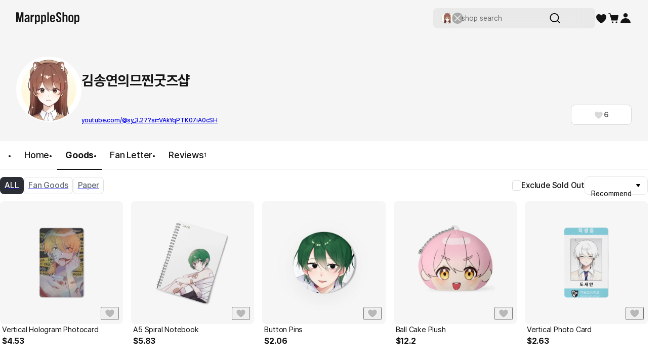

--- FILE ---
content_type: text/html; charset=utf-8
request_url: https://marpple.shop/en/songyeon_domain/products
body_size: 40068
content:
<!DOCTYPE html>

<html lang="en"
      class="creator creator creator_store_home  "
      mp_worker_policy="false"
      master_admin="false"
      is_session="false"
      is_temp=""
      can_selling="true"
      is_seller="false"
      is_crew="false"
      is_verify="false"
      is_mobile="false"
      is_ie="false"
      crew_name=""
      bonus_profit_service="true"
      is_plus="false"
      is_app="false"
      need_adult_check="false"
      not-safe-area="false"
      is_youtube_app="false"
      data-is_inhouse="false"
      safe-area="false"
      data-marketplace_name="MARPPLE_SHOP"
>
<head>
    <meta charset="utf-8">
    <!-- Google Tag Manager -->
    <script>(function(w,d,s,l,i){w[l]=w[l]||[];w[l].push({'gtm.start':
          new Date().getTime(),event:'gtm.js'});var f=d.getElementsByTagName(s)[0],
        j=d.createElement(s),dl=l!='dataLayer'?'&l='+l:'';j.async=true;j.src=
        'https://www.googletagmanager.com/gtm.js?id='+i+dl;f.parentNode.insertBefore(j,f);
      })(window,document,'script','dataLayer','GTM-WZVQ58XT');</script>
    <!-- End Google Tag Manager -->

    
        <meta name="viewport"
              content="viewport-fit=cover,width=device-width,initial-scale=0,minimum-scale=1.0,maximum-scale=1.0,user-scalable=no"
              id="viewport">
    
    
    <meta content="IE=edge" http-equiv="X-UA-Compatible">
    <meta name="format-detection" content="telephone=no">
    <meta name="google-site-verification" content="_RWNKYX0u59GAvQEfFZwz3PEDymirTtzZgggTthHZ84" />
    <meta name="google-site-verification" content="bKTBvNaZd9H6_IWV00LMO5huC3l-i3toOz67FHx282s" />
    <meta name="facebook-domain-verification" content="iqd8u5oo55lc9g73taukae81aowgpo" />
    <meta property="og:type" content="website">
    <meta name="naver-site-verification" content="f3615cca48dea1397cf6af88849219737e72151b" />

    <!--  webtoonfriends.kr 네이버 서치어드바이저 등록-->
    <meta name="naver-site-verification" content="63490e3802ef5048192cd14ff72192a06cb8684e" />
    
        
            <title>
                
                김송연의므찐굿즈샵
            </title>
        
        <meta name="description" content="김송연의므찐굿즈샵">
        <meta property="og:image" content="https://common.image.cf.marpple.co/files/u_218933/2024/6/original/6c4a81ee38c57b64c1f4c8522461276abb243ca41.png?w=1200">
        <meta property="og:url" content="https://marpple.shop/en/songyeon_domain">
        <meta property="og:title" content="김송연의므찐굿즈샵">
        <meta property="og:description" content="김송연의므찐굿즈샵">
        
    
    <script>
      (function () {
        window.is_ipad_session = false;
        const is_ipad = (() => {
          const ua = navigator.userAgent || navigator.vendor || window.opera;
          const isIpad = /iPad/.test(ua);
          const isMac = /Macintosh/i.test(ua);
          const isTouchDevice = 'ontouchstart' in window || navigator.maxTouchPoints > 1;
          return isIpad || (isMac && isTouchDevice);
        })();

        const html$ = document.querySelector('html');
        const fetchUseIpad = (__use_ipad) => {
          if (typeof fetch == 'function') {
            html$.style.visibility='hidden';
            return fetch('/@api/mp/use_ipad', {
              method: 'PATCH',
              headers: {'Content-Type': 'application/json'},
              body: JSON.stringify({__use_ipad}),
            }).then(r => {
              window.location.reload();
            }).catch(() => {
              html$.style.visibility='';
            });
          }
        };
        if (is_ipad) {
          if (false) {
            if (!is_ipad_session) fetchUseIpad(true);
          } else {
            if (is_ipad_session) fetchUseIpad(false);
          }
          html$.style.overflowY = 'scroll';
        } else {
          if (is_ipad_session) fetchUseIpad(false);
        }
      })();
    </script>

    <link rel="canonical" href="https://marpple.shop/kr/songyeon_domain/products">
    
        <link rel="alternate" href="https://marpple.shop/en/songyeon_domain/products" hreflang="en" />
    
    
        <link rel="alternate" href="https://marpple.shop/jp/songyeon_domain/products" hreflang="ja" />
    
    <!--font family-->
    <link rel="stylesheet preload prefetch" as="style" href="/font/pretendard.css" type="text/css">
    <link rel="stylesheet preload prefetch" as="style" href="/font/unica.css" type="text/css">
    <link rel="stylesheet preload prefetch" as="style" href="/font/bebas.css" type="text/css">
    <link rel="stylesheet preload prefetch" as="style" href="/font/campton.css" type="text/css">

    <link rel="apple-touch-icon-precomposed" href="/ico/creator/apple-touch-icon-precomposed-120.png?v=2024021601"
          sizes="120x120">
    <link rel="apple-touch-icon-precomposed" href="/ico/creator/apple-touch-icon-precomposed-152.png?v=2024021601"
          sizes="152x152">
    <link rel="apple-touch-icon-precomposed" href="/ico/creator/apple-touch-icon-precomposed-180.png?v=2024021601"
          sizes="180x180">
    <link rel="icon" type="image/png" href="/ico/creator/favicon-192.png?v=2024021601" sizes="192x192">
    <link rel="shortcut icon" href="/ico/creator/favicon.ico?v=2024021601" sizes="32x32">

    <link rel="stylesheet" href="/font/font.css?t=202406241115">
    <link rel="stylesheet" href="/font/MakerFont/MakerFont.css?t=202406241115">
    <link rel="stylesheet" href="/font/MakerFont/s3.font.css?t=20250422">
    <link rel="stylesheet" href="/font/settings-libs/linearicons.css?t=2021012915">
    <link rel="stylesheet" href="/font/settings-libs/pe-icon-7-stroke.css">
    <link rel="stylesheet" type="text/css"
          href="//style.marpple.co/dist/style/190516214748/rangeslider_Zhzq6qvfc6V7aT.css">
    <link rel="stylesheet" type="text/css" href="//style.marpple.co/dist/style/190516214748/swiper_sZT7U9dx6kRQbi.css">
    
    <link rel="stylesheet" type="text/css" href="https://s3.marpple.co/build/prod_tts_mps_dist/18096_a8e1d630b7b48633a54c.css">
    <link rel="stylesheet" type="text/css" href="https://s3.marpple.co/build/prod_tts_mps_dist/63314_a614c662052b9dadd9e2.css">
    <link rel="stylesheet" type="text/css" href="https://s3.marpple.co/build/prod_tts_mps_dist/53236_90cdb65737095a763390.css">
    <link rel="stylesheet" type="text/css" href="https://s3.marpple.co/build/prod_tts_mps_dist/38792_dddc8c5fee3e53646ee4.css">
    <link rel="stylesheet" type="text/css" href="https://s3.marpple.co/build/prod_tts_mps_dist/72076_1f937e3790e67508dd6e.css">
    <link rel="stylesheet" type="text/css" href="https://s3.marpple.co/build/prod_tts_mps_dist/34231_09e8a886f2f0f6888506.css">
    
        <link rel="stylesheet" type="text/css" href="https://s3.marpple.co/build/prod_tts_mps_dist/19874_62ef4b3869b52e32d2c2.css">
    
</head>
<body class="creator creator_store_home  mshop is_pc">
<!-- Google Tag Manager (noscript) -->
<noscript><iframe src="https://www.googletagmanager.com/ns.html?id=GTM-WZVQ58XT"
                  height="0" width="0" style="display:none;visibility:hidden"></iframe></noscript>
<!-- End Google Tag Manager (noscript) -->
<script></script>

<div id="body">
    <div
      class="don_frame is_show mshop-main-frame mshop-main-seller-frame"
      id=""
      frame_name="/modules/MShop/App/Store/Main/S/Mui/frame.js"
      frame_index="0"
      frame_tag=""
      hide_frame_button_type=""
      is_height=false
      is-mui="true"
      
      
    >
      <div class="don_wrapper">
        <div class="body">
          <div
            class="don_page is_show "
            id=""
            page_name="/modules/MShop/App/Store/Main/S/Mui/page.js"
            page_index="0"
            tab_length="3"
            hide_frame_button_type=""
            
          >
            <div class="don_wrapper">
              <div class="header">
                <button type="button" class="don_back_page"><span>BACK</span></button><div class="tab_buttons"><button class="tab_button" selected="true" tab_name="/modules/MShop/App/Store/Product/S/Mui/tab.js" tab_index="0"></button><button class="tab_button" selected="false" tab_name="/modules/MShop/App/Store/Community/S/Mui/tab.js" tab_index="1"></button><button class="tab_button" selected="false" tab_name="/modules/MShop/App/Store/Review/S/Mui/tab.js" tab_index="2"></button></div><button type="button" class="don_hide_frame"><span></span></button>
              </div>
              <div class="body"><div
      class="don_tab  is_show"
      id=""
      tab_name="/modules/MShop/App/Store/Product/S/Mui/tab.js"
      
    >
      <div class="don_wrapper"><div data-rune="LayoutView" data-rune-parent="null" class="LayoutView layout__0c0dfc36 full_width__0c0dfc36  undefined">
      <div class="body_container__0c0dfc36 LayoutView__body_container"><div data-rune="CreatorShopProductsBodyView" data-rune-parent="null" class="CreatorShopProductsBodyView page__79304876">
        <div data-rune="CreatorShopMainBanner24View" data-rune-parent="CreatorShopProductsBodyView" class="CreatorShopMainBanner24View no_cover_banner__81c905e1">
      

      <div
        class="no_cover_creator_shop_information_wrapper__81c905e1"
      >
        <div class="creator_shop_information__81c905e1">
          <img
                alt=""
                src="https://common.image.cf.marpple.co/files/u_3523331/2024/9/original/be2faa42880e44e4a0c0201bcf3f82e31f494a821.png?q=80&amp;w=250&amp;f=webp"
                class="creator_profile_image__81c905e1"
              />

          <div
            class="creator_profile_text__81c905e1 has_creator_thumbnail__81c905e1"
          >
            <div class="main__81c905e1">
              <div class="creator_name__81c905e1">
                <div data-rune="CreatorNameView" data-rune-parent="CreatorShopMainBanner24View" class="CreatorNameView guarantee__dae1df46  xLarge__dae1df46">
      <div class="name__dae1df46"><p
      class="font_28_bold_kr creator_name_text__81c905e1"
    >
      김송연의므찐굿즈샵
    </p></div>
      <div class="svg__dae1df46 pointer__dae1df46">
        
      </div>
    </div>
                
              </div>
            </div>

            <div
              class="sub__81c905e1 show_text__81c905e1"
            >
              <div class="text__81c905e1">
                    
                    <div class="link__81c905e1">
                          <a
                            href="https://youtube.com/@sy_3.27?si=VAkYqPTK07iA0cSH"
                            target="_blank"
                            class="font_12_medium_kr link_text__81c905e1 external-url"
                            >youtube.com/@sy_3.27?si=VAkYqPTK07iA0cSH</a
                          >

                          <!-- https://www.figma.com/design/Top00pi5q5ylSxEviOOciV?node-id=23108-27970&m=dev#1347612635 -->
                          
                        </div>
                  </div>

              <div class="button_gap__81c905e1">
                
                
                
                <button
      data-rune="DetachedButtonView" data-rune-parent="CreatorShopMainBanner24View" class="DetachedButtonView size_40__12d096c2 style_secondary_a__12d096c2 like_button__81c905e1"
      
      
    >
      <svg
  xmlns="http://www.w3.org/2000/svg"
  width="100%"
  height="100%"
  viewBox="0 0 17 16"
  fill="none"
>
  <path
    d="M14.8548 4.83984C14.2553 3.37317 12.9364 2.6665 11.6175 2.6665C10.4186 2.6665 9.22622 3.25317 8.57344 4.3865C8.56012 4.4065 8.54679 4.43317 8.53347 4.45317C8.52015 4.47317 8.50683 4.47984 8.48684 4.47984C8.46686 4.47984 8.45354 4.47317 8.44022 4.45317C8.4269 4.43317 8.41357 4.4065 8.40025 4.3865C7.75413 3.25317 6.55513 2.6665 5.35614 2.6665C4.05057 2.6665 2.73167 3.37317 2.13218 4.83984C1.32619 6.81317 2.27206 8.99317 3.50436 10.5732C5.98228 13.5198 8.00059 14.4732 8.42023 14.6532C8.47352 14.6732 8.52681 14.6732 8.5801 14.6532C8.99975 14.4798 11.0114 13.5265 13.496 10.5732C14.7216 8.99317 15.6741 6.81317 14.8682 4.83984H14.8548Z"
    fill="#D9D9D9"
  />
</svg>
    <span class="font_14_bold_kr">6</span> 
    </button>
              </div>
            </div>
          </div>
        </div>
      </div>
    </div>
        <div class="lnb_wrapper__79304876">
          <nav data-rune="LnbCreatorShop24View" data-rune-parent="CreatorShopProductsBodyView" class="LnbCreatorShop24View lnb_creator_shop_2_4__040660ba">
      <ul class="menu_list__040660ba">
        <li>
              <a
      data-rune="TabCreatorShopView" data-rune-parent="LnbCreatorShop24View" class="TabCreatorShopView font_18_medium_kr unselect_pc__a608270d"
      href="/songyeon_domain"
    >
      Home 
    </a>
            </li><li>
              <a
      data-rune="TabCreatorShopView" data-rune-parent="LnbCreatorShop24View" class="TabCreatorShopView font_18_bold_kr select_pc__a608270d"
      href="/songyeon_domain/products?cate_root_id=1"
    >
      Goods <div class="line__a608270d"></div>
    </a>
            </li><li>
              <a
      data-rune="TabCreatorShopView" data-rune-parent="LnbCreatorShop24View" class="TabCreatorShopView font_18_medium_kr unselect_pc__a608270d"
      href="/songyeon_domain/fan-letter"
    >
      Fan Letter 
    </a>
            </li><li>
              <a
      data-rune="TabCreatorShopView" data-rune-parent="LnbCreatorShop24View" class="TabCreatorShopView font_18_medium_kr unselect_pc__a608270d"
      href="/songyeon_domain/review"
    >
      <span class="font_18_medium_kr">Reviews</span
                        ><span class="font_12_regular_kr count__040660ba">1</span> 
    </a>
            </li>
      </ul>
    </nav>
        </div>

        <div class="container__79304876">
          <div class="category_header_container__79304876">
                <div class="category_header__79304876">
                  <a
                      class="category__79304876 font_16_bold_kr undefined"
                      href="/songyeon_domain/products?cate_root_id=1"
                      data-is-selected="true"
                      ><span
      data-rune="TabView" data-rune-parent="CreatorShopProductsBodyView" class="TabView tab__64cf48c1 state_on__64cf48c1 size_m__64cf48c1 font_16_medium_kr"
      >ALL</span
    ></a
                    ><a
                      class="category__79304876 font_16_medium_kr"
                      href="/songyeon_domain/products?cate_list_id=188&amp;cate_root_id=1"
                      data-is-selected="false"
                      ><span
      data-rune="TabView" data-rune-parent="CreatorShopProductsBodyView" class="TabView tab__64cf48c1 state_off__64cf48c1 size_m__64cf48c1 font_16_medium_kr"
      >Fan Goods</span
    ></a
                    ><a
                      class="category__79304876 font_16_medium_kr"
                      href="/songyeon_domain/products?cate_list_id=300&amp;cate_root_id=1"
                      data-is-selected="false"
                      ><span
      data-rune="TabView" data-rune-parent="CreatorShopProductsBodyView" class="TabView tab__64cf48c1 state_off__64cf48c1 size_m__64cf48c1 font_16_medium_kr"
      >Paper</span
    ></a
                    >
                </div>

                <div class="right_panel_wrapper__79304876">
                  <div class="right_panel__79304876">
                    <label data-rune="ButtonCheckbox" data-rune-parent="CreatorShopProductsBodyView" class="ButtonCheckbox button_checkbox__d1f3d474 ">
        <span class="button_wrapper__d1f3d474">
          <input
        data-rune="InputCheckbox" data-rune-parent="ButtonCheckbox" class="InputCheckbox checkbox__d1f3d474"
        
        
        type="checkbox"
        name="without_sold_out"
        data-id="undefined"
      />
          <span class="button__d1f3d474">
            <span class="check__d1f3d474">
  <svg width="100%" height="100%" viewBox="0 0 12 12" fill="none">
    <path
      d="M2.90506 5.38122C2.64865 5.1248 2.23291 5.1248 1.97649 5.38122C1.72007 5.63763 1.72008 6.05337 1.97649 6.30979L4.49114 8.82444C4.72617 9.05947 5.10723 9.05947 5.34227 8.82444L10.0238 4.14286C10.2803 3.88644 10.2803 3.4707 10.0238 3.21429C9.76743 2.95787 9.3517 2.95787 9.09528 3.21429L5.2262 7.08337C5.05527 7.25429 4.77814 7.25429 4.60721 7.08337L2.90506 5.38122Z"
      fill="currentColor"
    />
  </svg>
</span>
          </span>
          <span
                class="label__d1f3d474 font_16_medium_kr_pc font_14_medium_kr_mo"
                >Exclude Sold Out</span
              >
        </span>
      </label>
                    <div
        data-rune="Dropdown" data-rune-parent="CreatorShopProductsBodyView" class="Dropdown  dropdown__76f21983 font_14_medium_kr sort_container__79304876  "
      >
        <button class="button__76f21983 ">
          <span class="name__76f21983">
            <span class="virtual_name__76f21983">Highest Price</span>
            <span class="floating_name__76f21983 left__76f21983">Recommend</span>
          </span>
          <span class="icon__76f21983">
  <svg width="100%" height="100%" viewBox="0 0 24 24" fill="none">
    <path
      d="M11.15 17.56C11.56 18.14 12.45 18.14 12.86 17.56L19.83 7.53C20.28 6.88 19.8 6 18.98 6H5.03003C4.21003 6 3.72003 6.88 4.18003 7.53L11.15 17.56Z"
      fill="currentColor"
    />
  </svg>
</span>
        </button>

        <div
          class="option_container__76f21983 right__76f21983 bottom__76f21983 fit_width__76f21983 left__76f21983 right__76f21983 "
        >
          <button class="option__76f21983 undefined" data-key="featured">
              <span class="option_name__76f21983">
                <span class="virtual_name__76f21983">Highest Price</span>
                <span class="floating_name__76f21983">Recommend</span>
              </span>
            </button><button class="option__76f21983 " data-key="newest">
              <span class="option_name__76f21983">
                <span class="virtual_name__76f21983">Highest Price</span>
                <span class="floating_name__76f21983">Recently</span>
              </span>
            </button><button class="option__76f21983 " data-key="popular">
              <span class="option_name__76f21983">
                <span class="virtual_name__76f21983">Highest Price</span>
                <span class="floating_name__76f21983">Best</span>
              </span>
            </button><button class="option__76f21983 " data-key="price_low_to_high">
              <span class="option_name__76f21983">
                <span class="virtual_name__76f21983">Highest Price</span>
                <span class="floating_name__76f21983">Lowest Price</span>
              </span>
            </button><button class="option__76f21983 " data-key="price_high_to_low">
              <span class="option_name__76f21983">
                <span class="virtual_name__76f21983">Highest Price</span>
                <span class="floating_name__76f21983">Highest Price</span>
              </span>
            </button><button class="option__76f21983 " data-key="many_reviews">
              <span class="option_name__76f21983">
                <span class="virtual_name__76f21983">Highest Price</span>
                <span class="floating_name__76f21983">Reviews</span>
              </span>
            </button>
        </div>
      </div>
                  </div>
                </div>
              </div>

          <div class="body__79304876">
            <div class="product_section__79304876">
              <div class="product_list__79304876">
                    <div data-rune="CardProductControllerView" data-rune-parent="CreatorShopProductsBodyView" class="CardProductControllerView" >
        <div data-rune="CardProductView" data-rune-parent="CardProductControllerView" class="CardProductView type_c_size_large_layout_vertical__afa4a570">
        <div
        data-rune="ProductImageView" data-rune-parent="CardProductView" class="ProductImageView product_image__b6c592f5 size_xlarge_large__b6c592f5"
      >
        <div
              class="badge_main_wrapper__b6c592f5 size_xlarge_large__b6c592f5"
            >
              
            </div>
        <div
              class="badge_realtime_wrapper__b6c592f5 size_xlarge_large__b6c592f5"
            >
              
            </div>

        <button
          type="button"
          class="like_wrapper__b6c592f5 size_xlarge_large__b6c592f5"
        >
          <span data-rune="LikeView" data-rune-parent="ProductImageView" class="LikeView size_large__842e7562"><svg
  xmlns="http://www.w3.org/2000/svg"
  width="100%"
  height="100%"
  viewBox="0 0 18 18"
  fill="none"
>
  <path
    d="M16.6262 4.5352C15.9068 2.82433 14.3241 2 12.7415 2C11.3027 2 9.87186 2.68435 9.08852 4.00639C9.07253 4.02972 9.05654 4.06083 9.04056 4.08416C9.02457 4.10749 9.00858 4.11526 8.9846 4.11526C8.96062 4.11526 8.94464 4.10749 8.92865 4.08416C8.91266 4.06083 8.89668 4.02972 8.88069 4.00639C8.10534 2.68435 6.66655 2 5.22776 2C3.66107 2 2.0784 2.82433 1.359 4.5352C0.391816 6.83711 1.52686 9.38009 3.00562 11.2232C5.97913 14.6605 8.40109 15.7725 8.90467 15.9825C8.96862 16.0058 9.03256 16.0058 9.09651 15.9825C9.60009 15.7803 12.0141 14.6682 14.9956 11.2232C16.4663 9.38009 17.6094 6.83711 16.6422 4.5352H16.6262Z"
    fill="#141414"
    fill-opacity="0.25"
  />
  <path
    d="M12.7412 1.5C14.3999 1.5 16.0824 2.32223 16.9443 4.03516H16.9746L17.1035 4.3418C18.1817 6.90843 16.8867 9.65542 15.3867 11.5352L15.3799 11.543L15.374 11.5508C12.3391 15.0576 9.85845 16.2152 9.2832 16.4463L9.26758 16.4521C9.09304 16.5158 8.90792 16.5158 8.7334 16.4521L8.71191 16.4443C8.14422 16.2076 5.65698 15.0513 2.62793 11.5498L2.62109 11.543L2.61523 11.5361C1.10559 9.65449 -0.179715 6.90793 0.898438 4.3418L1.06055 3.99316C1.92815 2.30917 3.59631 1.50007 5.22754 1.5C6.6369 1.5 8.06712 2.09579 8.98535 3.27441C9.90681 2.09683 11.33 1.50007 12.7412 1.5Z"
    stroke="white"
    stroke-opacity="0.6"
  />
</svg></span>
        </button>

        <a class="image_wrapper__b6c592f5" href="/songyeon_domain/products/23716142" data-post-message="$dataStr_{(2)navigate(2):{(2)name(2):(2)SubScreen(2),(2)params(2):{(2)uri(2):(2)/songyeon_domain/products/23716142(2)}}}">
          <img
            alt="김송연의므찐굿즈샵, Vertical Hologram Photocard"
            class="image__b6c592f5 lazy-src"
            data-src="https://common.image.cf.marpple.co/files/u_3523331/2025/12/original/24be62b818c1660688fdd8213a13d8c1fc7b7a291.png?q=92&amp;w=600&amp;f=webp&amp;bg=f6f6f6"
            data-composite_template_id="5473"
            style="undefined"
          />
        </a>
      </div>

        <div class="product_info_detail__afa4a570">
          <div
            class="info__afa4a570"
          >
            <a
        data-rune="ProductTitleView" data-rune-parent="CardProductView" class="ProductTitleView adult_off_text_layout__f0ec7e20 font_15_regular_kr"
        href="/songyeon_domain/products/23716142"
        data-post-message="$dataStr_{(2)navigate(2):{(2)name(2):(2)SubScreen(2),(2)params(2):{(2)uri(2):(2)/songyeon_domain/products/23716142(2)}}}"
      >
        Vertical Hologram Photocard
      </a>
            <span data-rune="PriceView" data-rune-parent="CardProductView" class="PriceView font_16_bold_kr price-number"><span>$</span><span>4.53</span></span>
          </div>

          <div class="badge_sub__afa4a570">
            
          </div>
        </div>
      </div>
      </div><div data-rune="CardProductControllerView" data-rune-parent="CreatorShopProductsBodyView" class="CardProductControllerView" >
        <div data-rune="CardProductView" data-rune-parent="CardProductControllerView" class="CardProductView type_c_size_large_layout_vertical__afa4a570">
        <div
        data-rune="ProductImageView" data-rune-parent="CardProductView" class="ProductImageView product_image__b6c592f5 size_xlarge_large__b6c592f5"
      >
        <div
              class="badge_main_wrapper__b6c592f5 size_xlarge_large__b6c592f5"
            >
              
            </div>
        <div
              class="badge_realtime_wrapper__b6c592f5 size_xlarge_large__b6c592f5"
            >
              
            </div>

        <button
          type="button"
          class="like_wrapper__b6c592f5 size_xlarge_large__b6c592f5"
        >
          <span data-rune="LikeView" data-rune-parent="ProductImageView" class="LikeView size_large__842e7562"><svg
  xmlns="http://www.w3.org/2000/svg"
  width="100%"
  height="100%"
  viewBox="0 0 18 18"
  fill="none"
>
  <path
    d="M16.6262 4.5352C15.9068 2.82433 14.3241 2 12.7415 2C11.3027 2 9.87186 2.68435 9.08852 4.00639C9.07253 4.02972 9.05654 4.06083 9.04056 4.08416C9.02457 4.10749 9.00858 4.11526 8.9846 4.11526C8.96062 4.11526 8.94464 4.10749 8.92865 4.08416C8.91266 4.06083 8.89668 4.02972 8.88069 4.00639C8.10534 2.68435 6.66655 2 5.22776 2C3.66107 2 2.0784 2.82433 1.359 4.5352C0.391816 6.83711 1.52686 9.38009 3.00562 11.2232C5.97913 14.6605 8.40109 15.7725 8.90467 15.9825C8.96862 16.0058 9.03256 16.0058 9.09651 15.9825C9.60009 15.7803 12.0141 14.6682 14.9956 11.2232C16.4663 9.38009 17.6094 6.83711 16.6422 4.5352H16.6262Z"
    fill="#141414"
    fill-opacity="0.25"
  />
  <path
    d="M12.7412 1.5C14.3999 1.5 16.0824 2.32223 16.9443 4.03516H16.9746L17.1035 4.3418C18.1817 6.90843 16.8867 9.65542 15.3867 11.5352L15.3799 11.543L15.374 11.5508C12.3391 15.0576 9.85845 16.2152 9.2832 16.4463L9.26758 16.4521C9.09304 16.5158 8.90792 16.5158 8.7334 16.4521L8.71191 16.4443C8.14422 16.2076 5.65698 15.0513 2.62793 11.5498L2.62109 11.543L2.61523 11.5361C1.10559 9.65449 -0.179715 6.90793 0.898438 4.3418L1.06055 3.99316C1.92815 2.30917 3.59631 1.50007 5.22754 1.5C6.6369 1.5 8.06712 2.09579 8.98535 3.27441C9.90681 2.09683 11.33 1.50007 12.7412 1.5Z"
    stroke="white"
    stroke-opacity="0.6"
  />
</svg></span>
        </button>

        <a class="image_wrapper__b6c592f5" href="/songyeon_domain/products/23716137" data-post-message="$dataStr_{(2)navigate(2):{(2)name(2):(2)SubScreen(2),(2)params(2):{(2)uri(2):(2)/songyeon_domain/products/23716137(2)}}}">
          <img
            alt="김송연의므찐굿즈샵, A5 Spiral Notebook"
            class="image__b6c592f5 lazy-src"
            data-src="https://common.image.cf.marpple.co/files/u_3523331/2025/12/original/c9f9689e9e40ea51b909a455b0cb60c9eb1f6b9a1.png?q=92&amp;w=600&amp;f=webp&amp;bg=f6f6f6"
            data-composite_template_id="1742"
            style="undefined"
          />
        </a>
      </div>

        <div class="product_info_detail__afa4a570">
          <div
            class="info__afa4a570"
          >
            <a
        data-rune="ProductTitleView" data-rune-parent="CardProductView" class="ProductTitleView adult_off_text_layout__f0ec7e20 font_15_regular_kr"
        href="/songyeon_domain/products/23716137"
        data-post-message="$dataStr_{(2)navigate(2):{(2)name(2):(2)SubScreen(2),(2)params(2):{(2)uri(2):(2)/songyeon_domain/products/23716137(2)}}}"
      >
        A5 Spiral Notebook
      </a>
            <span data-rune="PriceView" data-rune-parent="CardProductView" class="PriceView font_16_bold_kr price-number"><span>$</span><span>5.83</span></span>
          </div>

          <div class="badge_sub__afa4a570">
            
          </div>
        </div>
      </div>
      </div><div data-rune="CardProductControllerView" data-rune-parent="CreatorShopProductsBodyView" class="CardProductControllerView" >
        <div data-rune="CardProductView" data-rune-parent="CardProductControllerView" class="CardProductView type_c_size_large_layout_vertical__afa4a570">
        <div
        data-rune="ProductImageView" data-rune-parent="CardProductView" class="ProductImageView product_image__b6c592f5 size_xlarge_large__b6c592f5"
      >
        <div
              class="badge_main_wrapper__b6c592f5 size_xlarge_large__b6c592f5"
            >
              
            </div>
        <div
              class="badge_realtime_wrapper__b6c592f5 size_xlarge_large__b6c592f5"
            >
              
            </div>

        <button
          type="button"
          class="like_wrapper__b6c592f5 size_xlarge_large__b6c592f5"
        >
          <span data-rune="LikeView" data-rune-parent="ProductImageView" class="LikeView size_large__842e7562"><svg
  xmlns="http://www.w3.org/2000/svg"
  width="100%"
  height="100%"
  viewBox="0 0 18 18"
  fill="none"
>
  <path
    d="M16.6262 4.5352C15.9068 2.82433 14.3241 2 12.7415 2C11.3027 2 9.87186 2.68435 9.08852 4.00639C9.07253 4.02972 9.05654 4.06083 9.04056 4.08416C9.02457 4.10749 9.00858 4.11526 8.9846 4.11526C8.96062 4.11526 8.94464 4.10749 8.92865 4.08416C8.91266 4.06083 8.89668 4.02972 8.88069 4.00639C8.10534 2.68435 6.66655 2 5.22776 2C3.66107 2 2.0784 2.82433 1.359 4.5352C0.391816 6.83711 1.52686 9.38009 3.00562 11.2232C5.97913 14.6605 8.40109 15.7725 8.90467 15.9825C8.96862 16.0058 9.03256 16.0058 9.09651 15.9825C9.60009 15.7803 12.0141 14.6682 14.9956 11.2232C16.4663 9.38009 17.6094 6.83711 16.6422 4.5352H16.6262Z"
    fill="#141414"
    fill-opacity="0.25"
  />
  <path
    d="M12.7412 1.5C14.3999 1.5 16.0824 2.32223 16.9443 4.03516H16.9746L17.1035 4.3418C18.1817 6.90843 16.8867 9.65542 15.3867 11.5352L15.3799 11.543L15.374 11.5508C12.3391 15.0576 9.85845 16.2152 9.2832 16.4463L9.26758 16.4521C9.09304 16.5158 8.90792 16.5158 8.7334 16.4521L8.71191 16.4443C8.14422 16.2076 5.65698 15.0513 2.62793 11.5498L2.62109 11.543L2.61523 11.5361C1.10559 9.65449 -0.179715 6.90793 0.898438 4.3418L1.06055 3.99316C1.92815 2.30917 3.59631 1.50007 5.22754 1.5C6.6369 1.5 8.06712 2.09579 8.98535 3.27441C9.90681 2.09683 11.33 1.50007 12.7412 1.5Z"
    stroke="white"
    stroke-opacity="0.6"
  />
</svg></span>
        </button>

        <a class="image_wrapper__b6c592f5" href="/songyeon_domain/products/23716109" data-post-message="$dataStr_{(2)navigate(2):{(2)name(2):(2)SubScreen(2),(2)params(2):{(2)uri(2):(2)/songyeon_domain/products/23716109(2)}}}">
          <img
            alt="김송연의므찐굿즈샵, Button Pins"
            class="image__b6c592f5 lazy-src"
            data-src="https://common.image.cf.marpple.co/files/u_3523331/2025/12/original/cc9a683feb981171d9596fe7eeaef76971e4f8711.png?q=92&amp;w=600&amp;f=webp&amp;bg=f6f6f6"
            data-composite_template_id="742"
            style="undefined"
          />
        </a>
      </div>

        <div class="product_info_detail__afa4a570">
          <div
            class="info__afa4a570"
          >
            <a
        data-rune="ProductTitleView" data-rune-parent="CardProductView" class="ProductTitleView adult_off_text_layout__f0ec7e20 font_15_regular_kr"
        href="/songyeon_domain/products/23716109"
        data-post-message="$dataStr_{(2)navigate(2):{(2)name(2):(2)SubScreen(2),(2)params(2):{(2)uri(2):(2)/songyeon_domain/products/23716109(2)}}}"
      >
        Button Pins
      </a>
            <span data-rune="PriceView" data-rune-parent="CardProductView" class="PriceView font_16_bold_kr price-number"><span>$</span><span>2.06</span></span>
          </div>

          <div class="badge_sub__afa4a570">
            
          </div>
        </div>
      </div>
      </div><div data-rune="CardProductControllerView" data-rune-parent="CreatorShopProductsBodyView" class="CardProductControllerView" >
        <div data-rune="CardProductView" data-rune-parent="CardProductControllerView" class="CardProductView type_c_size_large_layout_vertical__afa4a570">
        <div
        data-rune="ProductImageView" data-rune-parent="CardProductView" class="ProductImageView product_image__b6c592f5 size_xlarge_large__b6c592f5"
      >
        <div
              class="badge_main_wrapper__b6c592f5 size_xlarge_large__b6c592f5"
            >
              
            </div>
        <div
              class="badge_realtime_wrapper__b6c592f5 size_xlarge_large__b6c592f5"
            >
              
            </div>

        <button
          type="button"
          class="like_wrapper__b6c592f5 size_xlarge_large__b6c592f5"
        >
          <span data-rune="LikeView" data-rune-parent="ProductImageView" class="LikeView size_large__842e7562"><svg
  xmlns="http://www.w3.org/2000/svg"
  width="100%"
  height="100%"
  viewBox="0 0 18 18"
  fill="none"
>
  <path
    d="M16.6262 4.5352C15.9068 2.82433 14.3241 2 12.7415 2C11.3027 2 9.87186 2.68435 9.08852 4.00639C9.07253 4.02972 9.05654 4.06083 9.04056 4.08416C9.02457 4.10749 9.00858 4.11526 8.9846 4.11526C8.96062 4.11526 8.94464 4.10749 8.92865 4.08416C8.91266 4.06083 8.89668 4.02972 8.88069 4.00639C8.10534 2.68435 6.66655 2 5.22776 2C3.66107 2 2.0784 2.82433 1.359 4.5352C0.391816 6.83711 1.52686 9.38009 3.00562 11.2232C5.97913 14.6605 8.40109 15.7725 8.90467 15.9825C8.96862 16.0058 9.03256 16.0058 9.09651 15.9825C9.60009 15.7803 12.0141 14.6682 14.9956 11.2232C16.4663 9.38009 17.6094 6.83711 16.6422 4.5352H16.6262Z"
    fill="#141414"
    fill-opacity="0.25"
  />
  <path
    d="M12.7412 1.5C14.3999 1.5 16.0824 2.32223 16.9443 4.03516H16.9746L17.1035 4.3418C18.1817 6.90843 16.8867 9.65542 15.3867 11.5352L15.3799 11.543L15.374 11.5508C12.3391 15.0576 9.85845 16.2152 9.2832 16.4463L9.26758 16.4521C9.09304 16.5158 8.90792 16.5158 8.7334 16.4521L8.71191 16.4443C8.14422 16.2076 5.65698 15.0513 2.62793 11.5498L2.62109 11.543L2.61523 11.5361C1.10559 9.65449 -0.179715 6.90793 0.898438 4.3418L1.06055 3.99316C1.92815 2.30917 3.59631 1.50007 5.22754 1.5C6.6369 1.5 8.06712 2.09579 8.98535 3.27441C9.90681 2.09683 11.33 1.50007 12.7412 1.5Z"
    stroke="white"
    stroke-opacity="0.6"
  />
</svg></span>
        </button>

        <a class="image_wrapper__b6c592f5" href="/songyeon_domain/products/16340963" data-post-message="$dataStr_{(2)navigate(2):{(2)name(2):(2)SubScreen(2),(2)params(2):{(2)uri(2):(2)/songyeon_domain/products/16340963(2)}}}">
          <img
            alt="김송연의므찐굿즈샵, Ball Cake Plush"
            class="image__b6c592f5 lazy-src"
            data-src="https://common.image.cf.marpple.co/files/u_193535/2025/6/original/a1168cde52ac72391147efd447e0b2b8dff0ff7c1.png?q=92&amp;w=600&amp;f=webp&amp;bg=f6f6f6"
            data-composite_template_id="314"
            style="undefined"
          />
        </a>
      </div>

        <div class="product_info_detail__afa4a570">
          <div
            class="info__afa4a570"
          >
            <a
        data-rune="ProductTitleView" data-rune-parent="CardProductView" class="ProductTitleView adult_off_text_layout__f0ec7e20 font_15_regular_kr"
        href="/songyeon_domain/products/16340963"
        data-post-message="$dataStr_{(2)navigate(2):{(2)name(2):(2)SubScreen(2),(2)params(2):{(2)uri(2):(2)/songyeon_domain/products/16340963(2)}}}"
      >
        Ball Cake Plush
      </a>
            <span data-rune="PriceView" data-rune-parent="CardProductView" class="PriceView font_16_bold_kr price-number"><span>$</span><span>12.2</span></span>
          </div>

          <div class="badge_sub__afa4a570">
            
          </div>
        </div>
      </div>
      </div><div data-rune="CardProductControllerView" data-rune-parent="CreatorShopProductsBodyView" class="CardProductControllerView" >
        <div data-rune="CardProductView" data-rune-parent="CardProductControllerView" class="CardProductView type_c_size_large_layout_vertical__afa4a570">
        <div
        data-rune="ProductImageView" data-rune-parent="CardProductView" class="ProductImageView product_image__b6c592f5 size_xlarge_large__b6c592f5"
      >
        <div
              class="badge_main_wrapper__b6c592f5 size_xlarge_large__b6c592f5"
            >
              
            </div>
        <div
              class="badge_realtime_wrapper__b6c592f5 size_xlarge_large__b6c592f5"
            >
              
            </div>

        <button
          type="button"
          class="like_wrapper__b6c592f5 size_xlarge_large__b6c592f5"
        >
          <span data-rune="LikeView" data-rune-parent="ProductImageView" class="LikeView size_large__842e7562"><svg
  xmlns="http://www.w3.org/2000/svg"
  width="100%"
  height="100%"
  viewBox="0 0 18 18"
  fill="none"
>
  <path
    d="M16.6262 4.5352C15.9068 2.82433 14.3241 2 12.7415 2C11.3027 2 9.87186 2.68435 9.08852 4.00639C9.07253 4.02972 9.05654 4.06083 9.04056 4.08416C9.02457 4.10749 9.00858 4.11526 8.9846 4.11526C8.96062 4.11526 8.94464 4.10749 8.92865 4.08416C8.91266 4.06083 8.89668 4.02972 8.88069 4.00639C8.10534 2.68435 6.66655 2 5.22776 2C3.66107 2 2.0784 2.82433 1.359 4.5352C0.391816 6.83711 1.52686 9.38009 3.00562 11.2232C5.97913 14.6605 8.40109 15.7725 8.90467 15.9825C8.96862 16.0058 9.03256 16.0058 9.09651 15.9825C9.60009 15.7803 12.0141 14.6682 14.9956 11.2232C16.4663 9.38009 17.6094 6.83711 16.6422 4.5352H16.6262Z"
    fill="#141414"
    fill-opacity="0.25"
  />
  <path
    d="M12.7412 1.5C14.3999 1.5 16.0824 2.32223 16.9443 4.03516H16.9746L17.1035 4.3418C18.1817 6.90843 16.8867 9.65542 15.3867 11.5352L15.3799 11.543L15.374 11.5508C12.3391 15.0576 9.85845 16.2152 9.2832 16.4463L9.26758 16.4521C9.09304 16.5158 8.90792 16.5158 8.7334 16.4521L8.71191 16.4443C8.14422 16.2076 5.65698 15.0513 2.62793 11.5498L2.62109 11.543L2.61523 11.5361C1.10559 9.65449 -0.179715 6.90793 0.898438 4.3418L1.06055 3.99316C1.92815 2.30917 3.59631 1.50007 5.22754 1.5C6.6369 1.5 8.06712 2.09579 8.98535 3.27441C9.90681 2.09683 11.33 1.50007 12.7412 1.5Z"
    stroke="white"
    stroke-opacity="0.6"
  />
</svg></span>
        </button>

        <a class="image_wrapper__b6c592f5" href="/songyeon_domain/products/16333679" data-post-message="$dataStr_{(2)navigate(2):{(2)name(2):(2)SubScreen(2),(2)params(2):{(2)uri(2):(2)/songyeon_domain/products/16333679(2)}}}">
          <img
            alt="김송연의므찐굿즈샵, Vertical Photo Card "
            class="image__b6c592f5 lazy-src"
            data-src="https://common.image.cf.marpple.co/files/u_3523331/2024/2/original/b883ef545f731148ceeffdf3a292c2074e2769fd1.png?q=92&amp;w=600&amp;f=webp&amp;bg=f6f6f6"
            data-composite_template_id="605"
            style="undefined"
          />
        </a>
      </div>

        <div class="product_info_detail__afa4a570">
          <div
            class="info__afa4a570"
          >
            <a
        data-rune="ProductTitleView" data-rune-parent="CardProductView" class="ProductTitleView adult_off_text_layout__f0ec7e20 font_15_regular_kr"
        href="/songyeon_domain/products/16333679"
        data-post-message="$dataStr_{(2)navigate(2):{(2)name(2):(2)SubScreen(2),(2)params(2):{(2)uri(2):(2)/songyeon_domain/products/16333679(2)}}}"
      >
        Vertical Photo Card 
      </a>
            <span data-rune="PriceView" data-rune-parent="CardProductView" class="PriceView font_16_bold_kr price-number"><span>$</span><span>2.63</span></span>
          </div>

          <div class="badge_sub__afa4a570">
            
          </div>
        </div>
      </div>
      </div><div data-rune="CardProductControllerView" data-rune-parent="CreatorShopProductsBodyView" class="CardProductControllerView" >
        <div data-rune="CardProductView" data-rune-parent="CardProductControllerView" class="CardProductView type_c_size_large_layout_vertical__afa4a570">
        <div
        data-rune="ProductImageView" data-rune-parent="CardProductView" class="ProductImageView product_image__b6c592f5 size_xlarge_large__b6c592f5"
      >
        <div
              class="badge_main_wrapper__b6c592f5 size_xlarge_large__b6c592f5"
            >
              
            </div>
        <div
              class="badge_realtime_wrapper__b6c592f5 size_xlarge_large__b6c592f5"
            >
              
            </div>

        <button
          type="button"
          class="like_wrapper__b6c592f5 size_xlarge_large__b6c592f5"
        >
          <span data-rune="LikeView" data-rune-parent="ProductImageView" class="LikeView size_large__842e7562"><svg
  xmlns="http://www.w3.org/2000/svg"
  width="100%"
  height="100%"
  viewBox="0 0 18 18"
  fill="none"
>
  <path
    d="M16.6262 4.5352C15.9068 2.82433 14.3241 2 12.7415 2C11.3027 2 9.87186 2.68435 9.08852 4.00639C9.07253 4.02972 9.05654 4.06083 9.04056 4.08416C9.02457 4.10749 9.00858 4.11526 8.9846 4.11526C8.96062 4.11526 8.94464 4.10749 8.92865 4.08416C8.91266 4.06083 8.89668 4.02972 8.88069 4.00639C8.10534 2.68435 6.66655 2 5.22776 2C3.66107 2 2.0784 2.82433 1.359 4.5352C0.391816 6.83711 1.52686 9.38009 3.00562 11.2232C5.97913 14.6605 8.40109 15.7725 8.90467 15.9825C8.96862 16.0058 9.03256 16.0058 9.09651 15.9825C9.60009 15.7803 12.0141 14.6682 14.9956 11.2232C16.4663 9.38009 17.6094 6.83711 16.6422 4.5352H16.6262Z"
    fill="#141414"
    fill-opacity="0.25"
  />
  <path
    d="M12.7412 1.5C14.3999 1.5 16.0824 2.32223 16.9443 4.03516H16.9746L17.1035 4.3418C18.1817 6.90843 16.8867 9.65542 15.3867 11.5352L15.3799 11.543L15.374 11.5508C12.3391 15.0576 9.85845 16.2152 9.2832 16.4463L9.26758 16.4521C9.09304 16.5158 8.90792 16.5158 8.7334 16.4521L8.71191 16.4443C8.14422 16.2076 5.65698 15.0513 2.62793 11.5498L2.62109 11.543L2.61523 11.5361C1.10559 9.65449 -0.179715 6.90793 0.898438 4.3418L1.06055 3.99316C1.92815 2.30917 3.59631 1.50007 5.22754 1.5C6.6369 1.5 8.06712 2.09579 8.98535 3.27441C9.90681 2.09683 11.33 1.50007 12.7412 1.5Z"
    stroke="white"
    stroke-opacity="0.6"
  />
</svg></span>
        </button>

        <a class="image_wrapper__b6c592f5" href="/songyeon_domain/products/16333657" data-post-message="$dataStr_{(2)navigate(2):{(2)name(2):(2)SubScreen(2),(2)params(2):{(2)uri(2):(2)/songyeon_domain/products/16333657(2)}}}">
          <img
            alt="김송연의므찐굿즈샵, Vertical Photo Card "
            class="image__b6c592f5 lazy-src"
            data-src="https://common.image.cf.marpple.co/files/u_3523331/2024/2/original/d6575c86aea93e0a59d72bcf9572eaf3a99a30f81.png?q=92&amp;w=600&amp;f=webp&amp;bg=f6f6f6"
            data-composite_template_id="605"
            style="undefined"
          />
        </a>
      </div>

        <div class="product_info_detail__afa4a570">
          <div
            class="info__afa4a570"
          >
            <a
        data-rune="ProductTitleView" data-rune-parent="CardProductView" class="ProductTitleView adult_off_text_layout__f0ec7e20 font_15_regular_kr"
        href="/songyeon_domain/products/16333657"
        data-post-message="$dataStr_{(2)navigate(2):{(2)name(2):(2)SubScreen(2),(2)params(2):{(2)uri(2):(2)/songyeon_domain/products/16333657(2)}}}"
      >
        Vertical Photo Card 
      </a>
            <span data-rune="PriceView" data-rune-parent="CardProductView" class="PriceView font_16_bold_kr price-number"><span>$</span><span>2.63</span></span>
          </div>

          <div class="badge_sub__afa4a570">
            
          </div>
        </div>
      </div>
      </div>
                  </div>
              <div
      data-rune="Pagination" data-rune-parent="CreatorShopProductsBodyView" class="Pagination pagination__79304876 pagination__8aac765c font_14_medium_kr hidden__8aac765c"
    >
      <span
        class="navigations__8aac765c prev__8aac765c hidden__8aac765c"
      >
        <button
          data-action=GroupPrev
          class="navigation__8aac765c disabled__8aac765c"
        >
          
  <svg width="100%" height="100%" viewBox="0 0 24 24" fill="none">
    <path
      d="M17 16.1028C17 15.99 16.959 15.8721 16.8667 15.785L13.0841 12.0023L16.8667 8.21964C17.041 8.04537 17.041 7.75834 16.8667 7.58407C16.6925 7.4098 16.4054 7.4098 16.2312 7.58407L12.1307 11.6845C11.9564 11.8588 11.9564 12.1458 12.1307 12.3201L16.2312 16.4206C16.4054 16.5948 16.6925 16.5948 16.8667 16.4206C16.9539 16.3334 17 16.2155 17 16.1028Z"
      fill="currentColor"
    />
    <path
      d="M12 16.1028C12 15.99 11.959 15.8721 11.8667 15.785L8.08406 12.0023L11.8667 8.21964C12.041 8.04537 12.041 7.75834 11.8667 7.58407C11.6925 7.4098 11.4054 7.4098 11.2312 7.58407L7.1307 11.6845C6.95643 11.8588 6.95643 12.1458 7.1307 12.3201L11.2312 16.4206C11.4054 16.5948 11.6925 16.5948 11.8667 16.4206C11.9539 16.3334 12 16.2155 12 16.1028Z"
      fill="currentColor"
    />
  </svg>

        </button>
        <button
          data-action=PagePrev
          class="navigation__8aac765c disabled__8aac765c"
        >
          
  <svg width="100%" height="100%" viewBox="0 0 24 24" fill="none">
    <path
      d="M14.5 16.1029C14.5 15.9901 14.459 15.8723 14.3667 15.7851L10.5841 12.0024L14.3667 8.21977C14.541 8.0455 14.541 7.75846 14.3667 7.58419C14.1925 7.40992 13.9054 7.40992 13.7312 7.58419L9.6307 11.6847C9.45643 11.8589 9.45643 12.146 9.6307 12.3202L13.7312 16.4207C13.9054 16.595 14.1925 16.595 14.3667 16.4207C14.4539 16.3336 14.5 16.2157 14.5 16.1029Z"
      fill="currentColor"
    />
  </svg>

        </button>
      </span>

      <span class="pages__8aac765c">
        <button
            data-page=1
            class="page__8aac765c active__8aac765c"
          >
            1
          </button>
      </span>

      <span
        class="navigations__8aac765c next__8aac765c hidden__8aac765c"
      >
        <button
          data-action="PageNext"
          class="navigation__8aac765c disabled__8aac765c"
        >
          
  <svg width="100%" height="100%" viewBox="0 0 24 24" fill="none">
    <path
      d="M9.5 16.1029C9.5 15.9901 9.541 15.8723 9.63326 15.7851L13.4159 12.0024L9.63326 8.21977C9.45899 8.0455 9.45899 7.75846 9.63326 7.58419C9.80753 7.40992 10.0946 7.40992 10.2688 7.58419L14.3693 11.6847C14.5436 11.8589 14.5436 12.146 14.3693 12.3202L10.2688 16.4207C10.0946 16.595 9.80753 16.595 9.63326 16.4207C9.54613 16.3336 9.5 16.2157 9.5 16.1029Z"
      fill="currentColor"
    />
  </svg>

        </button>
        <button
          data-action=GroupNext
          class="navigation__8aac765c disabled__8aac765c"
        >
          
  <svg width="100%" height="100%" viewBox="0 0 24 24" fill="none">
    <path
      d="M7 16.1029C7 15.9901 7.041 15.8723 7.13326 15.7851L10.9159 12.0024L7.13326 8.21977C6.95899 8.0455 6.95899 7.75846 7.13326 7.58419C7.30753 7.40992 7.59457 7.40992 7.76884 7.58419L11.8693 11.6847C12.0436 11.8589 12.0436 12.146 11.8693 12.3202L7.76884 16.4207C7.59457 16.595 7.30753 16.595 7.13326 16.4207C7.04613 16.3336 7 16.2157 7 16.1029Z"
      fill="currentColor"
    />
    <path
      d="M12 16.1029C12 15.9901 12.041 15.8723 12.1333 15.7851L15.9159 12.0024L12.1333 8.21977C11.959 8.0455 11.959 7.75846 12.1333 7.58419C12.3075 7.40992 12.5946 7.40992 12.7688 7.58419L16.8693 11.6847C17.0436 11.8589 17.0436 12.146 16.8693 12.3202L12.7688 16.4207C12.5946 16.595 12.3075 16.595 12.1333 16.4207C12.0461 16.3336 12 16.2157 12 16.1029Z"
      fill="currentColor"
    />
  </svg>

        </button>
      </span>
    </div>
            </div>
          </div>
        </div>
      </div><script class="__RUNE_DATA__ CreatorShopProductsBodyView" type="application/json" data-rune-base-name="View">{"data":{"products":[{"id":23716142,"stores_product_id":10198129,"is_partner":false,"store_id":94610,"store_name":"김송연의므찐굿즈샵","domain_name":"songyeon_domain","profile_image_url":"//s3.marpple.co/files/u_3523331/2024/9/original/be2faa42880e44e4a0c0201bcf3f82e31f494a821.png","category":{"root_id":1,"list_id":188,"item_id":263},"review_score":0,"review_count":0,"thumbnail_info":{"composite_template_id":5473,"imageUrl":"//s3.marpple.co/files/u_3523331/2025/12/original/24be62b818c1660688fdd8213a13d8c1fc7b7a291.png","scale":1,"dimensions":{}},"thumbnails":{"value":[{"composite_template_id":5473,"imageUrl":"//s3.marpple.co/files/u_3523331/2025/12/original/24be62b818c1660688fdd8213a13d8c1fc7b7a291.png","scale":1,"dimensions":{},"url":"//s3.marpple.co/files/u_3523331/2025/12/original/24be62b818c1660688fdd8213a13d8c1fc7b7a291.png","is_thumb":true}]},"thumbnail_ratio":1,"quantity":100,"order_count":0,"out_of_stock":false,"is_quantity_public":false,"sell_start_at":null,"sell_end_at":null,"price":5000,"price_en":4.53,"price_jp":490,"name":"Vertical Hologram Photocard","goods_type_id":"MPS","public_at":"2025-12-12T22:36:34.188Z","is_user_adult_verified":false,"is_liked":false,"is_membership":false,"is_token_gate":false,"is_public":true,"is_funding":false,"is_popular":false,"is_trending":false,"prev_total_sales_amount":null,"current_total_sales_amount":null,"realtime_current_rank":null,"watcher_count":0,"stock":{"availableStock":100,"isStockPublic":false,"isOutOfStock":false},"legacyStock":{"quantity":100,"order_count":0,"isStockPublic":false},"product_shipping_policy":{"free_shipping_min_price":0,"shipping_price":0},"stockInfo":{"type":"LEGACY","productId":23716142,"stockStatus":"LEGACY_LIMITED_AVAILABLE","isOutOfStock":false,"availableStock":100,"spoId":null,"stockType":null,"stockItems":[],"displayConfig":{"enabled":false,"underThreshold":null}},"user_id":null},{"id":23716137,"stores_product_id":10198127,"is_partner":false,"store_id":94610,"store_name":"김송연의므찐굿즈샵","domain_name":"songyeon_domain","profile_image_url":"//s3.marpple.co/files/u_3523331/2024/9/original/be2faa42880e44e4a0c0201bcf3f82e31f494a821.png","category":{"root_id":1,"list_id":300,"item_id":135},"review_score":0,"review_count":0,"thumbnail_info":{"composite_template_id":1742,"imageUrl":"//s3.marpple.co/files/u_3523331/2025/12/original/c9f9689e9e40ea51b909a455b0cb60c9eb1f6b9a1.png","scale":1,"dimensions":{}},"thumbnails":{"value":[{"composite_template_id":1742,"imageUrl":"//s3.marpple.co/files/u_3523331/2025/12/original/c9f9689e9e40ea51b909a455b0cb60c9eb1f6b9a1.png","scale":1,"dimensions":{},"url":"//s3.marpple.co/files/u_3523331/2025/12/original/c9f9689e9e40ea51b909a455b0cb60c9eb1f6b9a1.png","is_thumb":true}]},"thumbnail_ratio":1,"quantity":100,"order_count":0,"out_of_stock":false,"is_quantity_public":false,"sell_start_at":null,"sell_end_at":null,"price":6500,"price_en":5.83,"price_jp":655,"name":"A5 Spiral Notebook","goods_type_id":"MPS","public_at":"2025-12-12T22:29:39.595Z","is_user_adult_verified":false,"is_liked":false,"is_membership":false,"is_token_gate":false,"is_public":true,"is_funding":false,"is_popular":false,"is_trending":false,"prev_total_sales_amount":null,"current_total_sales_amount":null,"realtime_current_rank":null,"watcher_count":0,"stock":{"availableStock":100,"isStockPublic":false,"isOutOfStock":false},"legacyStock":{"quantity":100,"order_count":0,"isStockPublic":false},"product_shipping_policy":{"free_shipping_min_price":0,"shipping_price":0},"stockInfo":{"type":"LEGACY","productId":23716137,"stockStatus":"LEGACY_LIMITED_AVAILABLE","isOutOfStock":false,"availableStock":100,"spoId":null,"stockType":null,"stockItems":[],"displayConfig":{"enabled":false,"underThreshold":null}},"user_id":null},{"id":23716109,"stores_product_id":10198111,"is_partner":false,"store_id":94610,"store_name":"김송연의므찐굿즈샵","domain_name":"songyeon_domain","profile_image_url":"//s3.marpple.co/files/u_3523331/2024/9/original/be2faa42880e44e4a0c0201bcf3f82e31f494a821.png","category":{"root_id":1,"list_id":188,"item_id":261},"review_score":0,"review_count":0,"thumbnail_info":{"composite_template_id":742,"imageUrl":"//s3.marpple.co/files/u_3523331/2025/12/original/cc9a683feb981171d9596fe7eeaef76971e4f8711.png","scale":1,"dimensions":{}},"thumbnails":{"value":[{"composite_template_id":742,"imageUrl":"//s3.marpple.co/files/u_3523331/2025/12/original/cc9a683feb981171d9596fe7eeaef76971e4f8711.png","scale":1,"dimensions":{},"url":"//s3.marpple.co/files/u_3523331/2025/12/original/cc9a683feb981171d9596fe7eeaef76971e4f8711.png","is_thumb":true}]},"thumbnail_ratio":1,"quantity":100,"order_count":0,"out_of_stock":false,"is_quantity_public":false,"sell_start_at":null,"sell_end_at":null,"price":2300,"price_en":2.06,"price_jp":234,"name":"Button Pins","goods_type_id":"MPS","public_at":"2025-12-12T22:15:59.639Z","is_user_adult_verified":false,"is_liked":false,"is_membership":false,"is_token_gate":false,"is_public":true,"is_funding":false,"is_popular":false,"is_trending":false,"prev_total_sales_amount":null,"current_total_sales_amount":null,"realtime_current_rank":null,"watcher_count":0,"stock":{"availableStock":100,"isStockPublic":false,"isOutOfStock":false},"legacyStock":{"quantity":100,"order_count":0,"isStockPublic":false},"product_shipping_policy":{"free_shipping_min_price":0,"shipping_price":0},"stockInfo":{"type":"LEGACY","productId":23716109,"stockStatus":"LEGACY_LIMITED_AVAILABLE","isOutOfStock":false,"availableStock":100,"spoId":null,"stockType":null,"stockItems":[],"displayConfig":{"enabled":false,"underThreshold":null}},"user_id":null},{"id":16340963,"stores_product_id":5221628,"is_partner":false,"store_id":94610,"store_name":"김송연의므찐굿즈샵","domain_name":"songyeon_domain","profile_image_url":"//s3.marpple.co/files/u_3523331/2024/9/original/be2faa42880e44e4a0c0201bcf3f82e31f494a821.png","category":{"root_id":1,"list_id":188,"item_id":101},"review_score":0,"review_count":0,"thumbnail_info":{"composite_template_id":314,"imageUrl":"//s3.marpple.co/files/u_193535/2025/6/original/a1168cde52ac72391147efd447e0b2b8dff0ff7c1.png","scale":1,"dimensions":{}},"thumbnails":{"value":[{"composite_template_id":314,"imageUrl":"//s3.marpple.co/files/u_193535/2025/6/original/a1168cde52ac72391147efd447e0b2b8dff0ff7c1.png","scale":1,"dimensions":{},"url":"//s3.marpple.co/files/u_193535/2025/6/original/a1168cde52ac72391147efd447e0b2b8dff0ff7c1.png","is_thumb":true}]},"thumbnail_ratio":1,"quantity":20,"order_count":0,"out_of_stock":false,"is_quantity_public":false,"sell_start_at":null,"sell_end_at":null,"price":13500,"price_en":12.2,"price_jp":1340,"name":"Ball Cake Plush","goods_type_id":"MPS","public_at":"2024-02-08T05:07:13.398Z","is_user_adult_verified":false,"is_liked":false,"is_membership":false,"is_token_gate":false,"is_public":true,"is_funding":false,"is_popular":false,"is_trending":false,"prev_total_sales_amount":null,"current_total_sales_amount":null,"realtime_current_rank":null,"watcher_count":0,"stock":{"availableStock":20,"isStockPublic":false,"isOutOfStock":false},"legacyStock":{"quantity":20,"order_count":0,"isStockPublic":false},"product_shipping_policy":{"free_shipping_min_price":0,"shipping_price":0},"stockInfo":{"type":"LEGACY","productId":16340963,"stockStatus":"LEGACY_LIMITED_AVAILABLE","isOutOfStock":false,"availableStock":20,"spoId":null,"stockType":null,"stockItems":[],"displayConfig":{"enabled":false,"underThreshold":null}},"user_id":null},{"id":16333679,"stores_product_id":5216275,"is_partner":false,"store_id":94610,"store_name":"김송연의므찐굿즈샵","domain_name":"songyeon_domain","profile_image_url":"//s3.marpple.co/files/u_3523331/2024/9/original/be2faa42880e44e4a0c0201bcf3f82e31f494a821.png","category":{"root_id":1,"list_id":188,"item_id":263},"review_score":0,"review_count":0,"thumbnail_info":{"composite_template_id":605,"imageUrl":"//s3.marpple.co/files/u_3523331/2024/2/original/b883ef545f731148ceeffdf3a292c2074e2769fd1.png","scale":1,"dimensions":{}},"thumbnails":{"value":[{"composite_template_id":605,"imageUrl":"//s3.marpple.co/files/u_3523331/2024/2/original/b883ef545f731148ceeffdf3a292c2074e2769fd1.png","scale":1,"dimensions":{},"url":"//s3.marpple.co/files/u_3523331/2024/2/original/b883ef545f731148ceeffdf3a292c2074e2769fd1.png","is_thumb":true}]},"thumbnail_ratio":1,"quantity":10,"order_count":1,"out_of_stock":false,"is_quantity_public":false,"sell_start_at":null,"sell_end_at":null,"price":2900,"price_en":2.63,"price_jp":285,"name":"Vertical Photo Card ","goods_type_id":"MPS","public_at":"2024-02-07T08:07:30.431Z","is_user_adult_verified":false,"is_liked":false,"is_membership":false,"is_token_gate":false,"is_public":true,"is_funding":false,"is_popular":false,"is_trending":false,"prev_total_sales_amount":null,"current_total_sales_amount":null,"realtime_current_rank":null,"watcher_count":0,"stock":{"availableStock":9,"isStockPublic":false,"isOutOfStock":false},"legacyStock":{"quantity":10,"order_count":1,"isStockPublic":false},"product_shipping_policy":{"free_shipping_min_price":0,"shipping_price":0},"stockInfo":{"type":"LEGACY","productId":16333679,"stockStatus":"LEGACY_LIMITED_AVAILABLE","isOutOfStock":false,"availableStock":9,"spoId":null,"stockType":null,"stockItems":[],"displayConfig":{"enabled":false,"underThreshold":null}},"user_id":null},{"id":16333657,"stores_product_id":5216255,"is_partner":false,"store_id":94610,"store_name":"김송연의므찐굿즈샵","domain_name":"songyeon_domain","profile_image_url":"//s3.marpple.co/files/u_3523331/2024/9/original/be2faa42880e44e4a0c0201bcf3f82e31f494a821.png","category":{"root_id":1,"list_id":188,"item_id":263},"review_score":5,"review_count":1,"thumbnail_info":{"composite_template_id":605,"imageUrl":"//s3.marpple.co/files/u_3523331/2024/2/original/d6575c86aea93e0a59d72bcf9572eaf3a99a30f81.png","scale":1,"dimensions":{}},"thumbnails":{"value":[{"composite_template_id":605,"imageUrl":"//s3.marpple.co/files/u_3523331/2024/2/original/d6575c86aea93e0a59d72bcf9572eaf3a99a30f81.png","scale":1,"dimensions":{},"url":"//s3.marpple.co/files/u_3523331/2024/2/original/d6575c86aea93e0a59d72bcf9572eaf3a99a30f81.png","is_thumb":true}]},"thumbnail_ratio":1,"quantity":10,"order_count":2,"out_of_stock":false,"is_quantity_public":false,"sell_start_at":null,"sell_end_at":null,"price":2900,"price_en":2.63,"price_jp":285,"name":"Vertical Photo Card ","goods_type_id":"MPS","public_at":"2024-02-07T08:05:25.198Z","is_user_adult_verified":false,"is_liked":false,"is_membership":false,"is_token_gate":false,"is_public":true,"is_funding":false,"is_popular":false,"is_trending":false,"prev_total_sales_amount":null,"current_total_sales_amount":null,"realtime_current_rank":null,"watcher_count":0,"stock":{"availableStock":8,"isStockPublic":false,"isOutOfStock":false},"legacyStock":{"quantity":10,"order_count":2,"isStockPublic":false},"product_shipping_policy":{"free_shipping_min_price":0,"shipping_price":0},"stockInfo":{"type":"LEGACY","productId":16333657,"stockStatus":"LEGACY_LIMITED_AVAILABLE","isOutOfStock":false,"availableStock":8,"spoId":null,"stockType":null,"stockItems":[],"displayConfig":{"enabled":false,"underThreshold":null}},"user_id":null}],"count":6,"title":"All Products","pagination":{"page":1,"size":10,"total":1},"layout_options":{"is_mobile":false,"has_sub_header_sub_menu_container":false},"sort_options":[{"key":"featured","value":"featured","name":"Recommend"},{"key":"newest","value":"newest","name":"Recently"},{"key":"popular","value":"popular","name":"Best"},{"key":"price_low_to_high","value":"price_low_to_high","name":"Lowest Price"},{"key":"price_high_to_low","value":"price_high_to_low","name":"Highest Price"},{"key":"many_reviews","value":"many_reviews","name":"Reviews"}],"cate_lists":[{"url":"/songyeon_domain/products?cate_root_id=1","name":"ALL","key":"all_products","post_message":{"navigate":{"name":"EmptyScreen","params":{"uri":"/songyeon_domain/products?cate_root_id=1"}}},"is_selected":true},{"name":"Fan Goods","key":"188","url":"/songyeon_domain/products?cate_list_id=188\u0026cate_root_id=1","sub_menus":[{"name":"ALL","key":"all_products","url":"","is_selected":true},{"name":"Keyrings","key":"101","url":"","is_selected":false},{"name":"Photocards","key":"263","url":"","is_selected":false},{"name":"Mirror/Pin-button","key":"261","url":"","is_selected":false}],"is_selected":false},{"name":"Paper","key":"300","url":"/songyeon_domain/products?cate_list_id=300\u0026cate_root_id=1","sub_menus":[{"name":"Notes","key":"135","url":"","is_selected":true}],"is_selected":false}],"domain_name":"songyeon_domain","creator":{"id":94610,"banner_img":"//s3.marpple.co/files/u_218933/2024/6/original/6c4a81ee38c57b64c1f4c8522461276abb243ca41.png","banner_img_mo":"//s3.marpple.co/files/u_218933/2024/6/original/6c4a81ee38c57b64c1f4c8522461276abb243ca41.png","thumbnail_img":"//s3.marpple.co/files/u_3523331/2024/9/original/be2faa42880e44e4a0c0201bcf3f82e31f494a821.png","name":"김송연의므찐굿즈샵","domain_name":"songyeon_domain","description":"","like_count":6,"is_liked":false,"user_id":3523331,"sns_url":"https://youtube.com/@sy_3.27?si=VAkYqPTK07iA0cSH","is_adult":false,"fan_letter_count":"0","filter":{"id":141,"name":"Anime/Webtoon/Web Novel"},"is_partner":false},"adult_check_needed":true,"is_login":false,"menus":[{"url":"/songyeon_domain","name":"Home","key":"shop_home","is_selected":false},{"url":"/songyeon_domain/products?cate_root_id=1","name":"Goods","key":"goods","post_message":{"navigate":{"name":"EmptyScreen","params":{"uri":"/songyeon_domain/products?cate_root_id=1"}}},"is_selected":true},{"url":"/songyeon_domain/fan-letter","name":"Fan Letter","key":"fan_letter","post_message":{"navigate":{"name":"EmptyScreen","params":{"uri":"/songyeon_domain/fan-letter"}}},"count":0,"is_selected":false},{"url":"/songyeon_domain/review","name":"Reviews","key":"review","post_message":{"navigate":{"name":"EmptyScreen","params":{"uri":"/songyeon_domain/review"}}},"count":1,"is_selected":false}],"cate_root_id":1,"store":{"id":94610,"user_id":3523331,"name":"김송연의므찐굿즈샵","domain_name":"songyeon_domain","description":"","theme_color":"#000000","logo_img":"","banner_img":"//s3.marpple.co/files/u_218933/2024/6/original/6c4a81ee38c57b64c1f4c8522461276abb243ca41.png","created_at":"2024-02-07T07:58:09.297Z","updated_at":"2026-01-03T19:09:41.535Z","banner_title":"","banner_description":"","bank_account_id":27876,"owner_dialing_code":"","owner_mobile":"01067152024","owner_mobile1":"","is_agree":true,"is_hidden":false,"is_show_crew_mall":true,"is_show_crew_mall_confirm":false,"thumbnail_img":"//s3.marpple.co/files/u_3523331/2024/9/original/be2faa42880e44e4a0c0201bcf3f82e31f494a821.png","suspend_store":false,"sns_url":"https://youtube.com/@sy_3.27?si=VAkYqPTK07iA0cSH","invite_count":5,"invited_store_id":"","is_invite_info":false,"can_selling":true,"is_invited_reward":false,"want_withdrawal":false,"is_selling_tattoo":false,"is_solution":false,"is_shopify_activated":false,"is_brand_home":true,"chosung":"가","popularity_score":6342946.224956755,"like_count":6,"sample_url":"https://youtube.com/@sy_3.27?si=VAkYqPTK07iA0cSH","files":[{"id":"30716991","url":"//s3.marpple.co/files/u_3523331/2024/2/original/02a9cf5e8696d8a30349f95decc431003bf043f61.jpg","name":"Screenshot_20240208_130812.jpg"},{"id":"30716992","url":"//s3.marpple.co/files/u_3523331/2024/2/original/38f8ff3c05c495c2c29f20f1f53f3ad4b04f49631.jpg","name":"Screenshot_20240208_130808.jpg"},{"id":"30716993","url":"//s3.marpple.co/files/u_3523331/2024/2/original/369ac51e19f245afbc6eabf433a72eb24227e66b1.jpg","name":"Screenshot_20240208_130804.jpg"}],"about_img_url":"","about_video_url":"","is_disapproval":false,"product_count":6,"apply_desc":"취미로 유튜브 운영중인 송연이라고 합니다!! 자캐로 굿즈 만들고 싶어서 마플샵 열려구요","is_adult":false,"is_tpl_possible":false,"exclude_seo":false,"is_cache":false,"encrypt_flag":false,"banner_img_mo":"","is_user_custom_enable":false,"crew_id":11,"crew_domain_name":"marpple","crew_outbound_domain":"","ghost_store_id":"","membership_project_id":"20545","is_only_admin":false,"is_partner":false,"funding":{"exist":false},"wh":{}},"page":1,"sort":"featured","without_sold_out":false},"args":[],"key":"","name":"CreatorShopProductsBodyView"}</script></div>
      <div class="footer__0c0dfc36"><footer data-rune="FooterView" data-rune-parent="LayoutView" class="FooterView footer__46961fdd">
          <div class="footer_content__46961fdd">
            <div class="layout_wrap__46961fdd">
              <div class="left__46961fdd">
                <div data-rune="FooterOutLinksSubView" data-rune-parent="FooterView" class="FooterOutLinksSubView outlink_wrap__46961fdd">
        <a
            href="https://www.marpplecorp.com/"
            class="outlink__46961fdd font_14_medium_px_kr"
            
            target="_blank"
          >
            Marpple Corporation
          </a><a
            href="/@/terms"
            class="outlink__46961fdd font_14_medium_px_kr"
            data-post-message="$dataStr_{(2)navigate(2):{(2)name(2):(2)SubScreen(2),(2)params(2):{(2)uri(2):(2)/@/terms(2)}}}"
            target="_blank"
          >
            Terms of Service
          </a>
        <a
            href="/@/privacy"
            class="outlink__46961fdd font_14_bold_px_kr"
            data-post-message="$dataStr_{(2)navigate(2):{(2)name(2):(2)SubScreen(2),(2)params(2):{(2)uri(2):(2)/@/privacy(2)}}}"
            target="_blank"
          >
            Privacy Policy
          </a>
      </div>
                <p class="notice__46961fdd font_12_medium_px_kr">For Creator-shipped products and digital/e-book products, Mapple Corporation acts solely as an intermediary for communication sales and is not a party to the actual transaction. Responsibility for order, delivery, and refund lies with each individual seller.</p>
                <div class="business_information__46961fdd"><div data-rune="BusinessInformationView" data-rune-parent="FooterView" class="BusinessInformationView business_info_container__be1c1012">
      <div
        data-rune="DropdownView" data-rune-parent="BusinessInformationView" class="DropdownView dropdown_container__109d4bb7  "
      >
        <button class="dropdown_toggle_btn__109d4bb7 font_12_bold_px_kr">
          <span class="font_14_bold_px_kr"></span>
          
        </button>
        <div class="dropdown_content__109d4bb7">
      <div class="content_wrap__be1c1012 font_12_medium_px_kr">
        <p class="info_first_row__be1c1012">
          <span class="font_12_medium_px_kr">Marpple Corporation</span>
          <span class="info_splitter__be1c1012"></span>
          <span class="font_12_medium_px_kr">CEO Hyeyun Park</span>
          <span class="info_splitter__be1c1012"></span>
          <span class="font_12_medium_px_kr"
            >Business registration number 105-88-13322</span
          >
          <span class="info_splitter__be1c1012"></span>
          
          <span class="font_12_medium_px_kr">KR 08589 10F, 75-24, Gasan digital 1-ro, Geumcheon-gu, Seoul, Korea</span>
          <span class="info_splitter__be1c1012"></span>
          <span class="font_12_medium_px_kr">Privacy Protection Officer 유인동</span>
        </p>
        <p class="inicis_info__be1c1012 font_12_medium_px_kr">
          When paying with cash through KG Inicis, you can use the Purchase Safety Service that our company has subscribed to.
          <a
            href="https://mark.inicis.com/mark/escrow_popup_v3.php?mid=MOImarpple"
            class="inicis_button__be1c1012"
          >
            Verify KG Inicis Membership</a
          >
        </p>
      </div>
    </div>
      </div>
    </div></div>
                <span class="mco__46961fdd font_unica_12_regular_px"
                  >© 2026 Marpple Corporation.</span
                ><div data-rune="FooterLangSelectorSubView" data-rune-parent="FooterView" class="FooterLangSelectorSubView lang_wrap__46961fdd">
        <div
        data-rune="Dropdown" data-rune-parent="FooterLangSelectorSubView" class="Dropdown  dropdown__76f21983 font_14_medium_kr lang_dropdown__46961fdd  use_px__76f21983"
      >
        <button class="button__76f21983 lang_dropdown_button__46961fdd">
          <span class="name__76f21983">
            <span>
    <span class="dropdown_option__46961fdd">
      <img class="lang_icon__46961fdd" src="https://s3.marpple.co/files/u_1165777/2024/3/original/08682630ef6c18f64cd515fe168ea1ed1ae45f841.png" />
      <span class="font_14_medium_px_kr">English</span>
    </span>
  </span>
            
          </span>
          <span class="icon__76f21983">
  <svg width="100%" height="100%" viewBox="0 0 24 24" fill="none">
    <path
      d="M11.15 17.56C11.56 18.14 12.45 18.14 12.86 17.56L19.83 7.53C20.28 6.88 19.8 6 18.98 6H5.03003C4.21003 6 3.72003 6.88 4.18003 7.53L11.15 17.56Z"
      fill="currentColor"
    />
  </svg>
</span>
        </button>

        <div
          class="option_container__76f21983 right__76f21983 top__76f21983  "
        >
          <button class="option__76f21983 " data-key="kr">
              <span class="option_name__76f21983">
                <span>
    <span class="dropdown_option__46961fdd">
      <img class="lang_icon__46961fdd" src="https://s3.marpple.co/files/u_1165777/2024/3/original/14bf14174fa35987787cdfef90de80177098e1a13.png" />
      <span class="font_14_medium_px_kr">한국어</span>
    </span>
  </span>
                
              </span>
            </button><button class="option__76f21983 undefined" data-key="en">
              <span class="option_name__76f21983">
                <span>
    <span class="dropdown_option__46961fdd">
      <img class="lang_icon__46961fdd" src="https://s3.marpple.co/files/u_1165777/2024/3/original/08682630ef6c18f64cd515fe168ea1ed1ae45f841.png" />
      <span class="font_14_medium_px_kr">English</span>
    </span>
  </span>
                
              </span>
            </button><button class="option__76f21983 " data-key="jp">
              <span class="option_name__76f21983">
                <span>
    <span class="dropdown_option__46961fdd">
      <img class="lang_icon__46961fdd" src="https://s3.marpple.co/files/u_1165777/2024/3/original/2dc5fc644b42f5e70eaf4a14db6e0d37cf0384872.png" />
      <span class="font_14_medium_px_kr">日本語</span>
    </span>
  </span>
                
              </span>
            </button>
        </div>
      </div>
      </div>
              </div>
              <div class="right__46961fdd">
                <div class="customer_support__46961fdd"><div data-rune="CustomerSupportView" data-rune-parent="FooterView" class="CustomerSupportView CustomerSupportView__d2e25940">
      <div
        data-rune="DropdownView" data-rune-parent="CustomerSupportView" class="DropdownView dropdown_container__109d4bb7  "
      >
        <button class="dropdown_toggle_btn__109d4bb7 font_12_bold_px_kr">
          <span class="font_14_bold_px_kr">Customer Support</span>
          
        </button>
        <div class="dropdown_content__109d4bb7">
      <div class="content_wrap__d2e25940">
        <div class="btn_wrap__d2e25940">
          <!-- 자주 묻는 질문 -->
          <a
            href="/@/help?type=creator_mall_customer_faq_kr&amp;hg_id=339"
            class="btn__d2e25940  font_14_bold_px_kr"
            data-post-message="$dataStr_{(2)navigate(2):{(2)name(2):(2)SubScreen(2),(2)params(2):{(2)uri(2):(2)/@/help?type=creator_mall_customer_faq_kr&amp;hg_id=339(2)}}}"
            target="_blank"
          >
            FAQ
          </a>

          <!-- 1:1 문의하기 -->
          <button id="channel_talk_btn" class="btn__d2e25940 font_14_bold_px_kr">
            1:1 Inquiry
          </button>

          <!-- 신고센터 -->
          <a
            href="/@/solution"
            class="btn__d2e25940  font_14_bold_px_kr"
            data-post-message="$dataStr_{(2)navigate(2):{(2)name(2):(2)SubScreen(2),(2)params(2):{(2)uri(2):(2)/@/solution(2)}}}"
            target="_blank"
          >
            Reporting Center
          </a>
        </div>
        <ul class="customer_center_info__d2e25940 font_12_medium_kr">
          <li>CS 1566-5496</li>
          <li>On weekdays 10:00 ~ 18:00</li>
          <li>
            Products/Shipping/Operations
            <a href="/cdn-cgi/l/email-protection#3f5c4c7f525e4d4f4f535a4c57504f115c5052"><span class="__cf_email__" data-cfemail="7b18083b161a090b0b171e0813140b55181416">[email&#160;protected]</span></a>
          </li>
          <li>
            Creator
            <a href="/cdn-cgi/l/email-protection#b3c3d2c1c7ddd6c1f3ded2c1c3c3dfd6c0dbdcc39dd0dcde"><span class="__cf_email__" data-cfemail="a4d4c5d6d0cac1d6e4c9c5d6d4d4c8c1d7cccbd48ac7cbc9">[email&#160;protected]</span></a>
          </li>
          <li>
            Partnership
            <a href="/cdn-cgi/l/email-protection#3f5c4d5a5e4b504d4c7f525e4d4f4f535a4c57504f115c5052"><span class="__cf_email__" data-cfemail="e88b9a8d899c879a9ba885899a9898848d9b808798c68b8785">[email&#160;protected]</span></a>
          </li>
        </ul>
      </div>
    </div>
      </div>
    </div></div>
                <div class="sns_container__46961fdd"><div data-rune="SnsListView" data-rune-parent="FooterView" class="SnsListView sns_container__e12baf05">
        <a href="https://www.instagram.com/marpple.shop/" class="sns_icon__e12baf05" target="_blank">
  <svg width="100%" height="100%" viewBox="0 0 24 24" fill="none" xmlns="http://www.w3.org/2000/svg">
    <g clip-path="url(#clip0_10144_88960)">
      <path
        fill-rule="evenodd"
        clip-rule="evenodd"
        d="M8.26 3H15.73C18.64 3 20.99 5.36 20.99 8.26V15.73C20.99 18.64 18.63 20.99 15.73 20.99H8.26C5.35 20.99 3 18.63 3 15.73V8.26C3 5.35 5.36 3 8.26 3ZM15.74 4.7H8.27C6.3 4.7 4.7 6.3 4.7 8.27V15.74C4.7 17.71 6.3 19.31 8.27 19.31H15.74C17.71 19.31 19.31 17.71 19.31 15.74V8.27C19.31 6.3 17.71 4.7 15.74 4.7Z"
        fill="currentColor"
      />
      <path
        fill-rule="evenodd"
        clip-rule="evenodd"
        d="M16.58 11.97C16.58 9.42 14.51 7.35 11.96 7.35C9.41 7.35 7.34 9.42 7.34 11.97C7.34 14.52 9.41 16.59 11.96 16.59C14.51 16.59 16.58 14.52 16.58 11.97ZM9.04 11.97C9.04 10.36 10.35 9.05 11.96 9.05C13.57 9.05 14.88 10.36 14.88 11.97C14.88 13.58 13.57 14.89 11.96 14.89C10.35 14.89 9.04 13.58 9.04 11.97Z"
        fill="currentColor"
      />
      <path
        d="M16.79 8.3C17.392 8.3 17.88 7.81199 17.88 7.21C17.88 6.60801 17.392 6.12 16.79 6.12C16.188 6.12 15.7 6.60801 15.7 7.21C15.7 7.81199 16.188 8.3 16.79 8.3Z"
        fill="currentColor"
      />
    </g>
    <defs>
      <clipPath id="clip0_10144_88960">
        <rect width="24" height="24" fill="white" />
      </clipPath>
    </defs>
  </svg>
</a>
        <a href="https://www.youtube.com/channel/UCdQ9srG8eu28fSK3BHOKXgA" class="sns_icon__e12baf05" target="_blank">
  <svg width="100%" height="100%" viewBox="0 0 24 24" fill="none">
    <g clip-path="url(#clip0_3246_320738)">
      <path
        fill-rule="evenodd"
        clip-rule="evenodd"
        d="M19.81 5.42C20.67 5.65 21.35 6.33 21.58 7.19C22 8.75 22 12 22 12C22 12 22 15.25 21.58 16.81C21.35 17.67 20.67 18.35 19.81 18.58C18.25 19 12 19 12 19C12 19 5.75 19 4.19 18.58C3.33 18.35 2.65 17.67 2.42 16.81C2 15.25 2 12 2 12C2 12 2 8.75 2.42 7.19C2.65 6.33 3.33 5.65 4.19 5.42C5.75 5 12 5 12 5C12 5 18.25 5 19.81 5.42ZM15 12L10 9V15L15 12Z"
        fill="currentColor"
      />
    </g>
    <defs>
      <clipPath id="clip0_3246_320738">
        <rect width="24" height="24" fill="white" />
      </clipPath>
    </defs>
  </svg>
</a>
        <a href="https://x.com/marpple_life" class="sns_icon__e12baf05" target="_blank">
  <svg width="100%" height="100%" viewBox="0 0 24 24" fill="none">
    <g clip-path="url(#clip0_3246_320774)">
      <path
        d="M13.64 10.61L19.28 4.52999L20.12 3.57999H18.58L12.93 9.66999L8.36 3.57999H3L9.97 12.87L3.84 19.47L3 20.42H4.54L10.68 13.81L15.64 20.42H21.01L13.65 10.61H13.64ZM7.79 4.73999L18.68 19.26H16.21L5.32 4.73999H7.79Z"
        fill="currentColor"
      />
    </g>
    <defs>
      <clipPath id="clip0_3246_320774">
        <rect width="24" height="24" fill="white" />
      </clipPath>
    </defs>
  </svg>
</a>
        <a href="https://blog.naver.com/marpple" class="sns_icon__e12baf05" target="_blank">
  <svg width="100%" height="100%" viewBox="0 0 24 24" fill="none">
    <g clip-path="url(#clip0_3246_320740)">
      <path
        fill-rule="evenodd"
        clip-rule="evenodd"
        d="M13.1502 9.93C12.9302 9.93 12.7402 10.01 12.5802 10.18C12.4202 10.35 12.3402 10.55 12.3402 10.78C12.3402 11.01 12.4202 11.22 12.5802 11.38C12.7402 11.54 12.9302 11.63 13.1502 11.63C13.3702 11.63 13.5702 11.55 13.7302 11.38C13.8902 11.21 13.9702 11.01 13.9702 10.78C13.9702 10.55 13.8902 10.34 13.7302 10.18C13.5702 10.01 13.3702 9.93 13.1502 9.93ZM6.23023 9.93C6.01023 9.93 5.82023 10.01 5.66023 10.18C5.50023 10.35 5.42023 10.55 5.42023 10.78C5.42023 11.01 5.50023 11.22 5.66023 11.38C5.82023 11.55 6.01023 11.63 6.23023 11.63C6.45023 11.63 6.65023 11.55 6.81023 11.38C6.97023 11.21 7.05023 11.01 7.05023 10.78C7.05023 10.55 6.97023 10.34 6.81023 10.18C6.65023 10.02 6.45023 9.93 6.23023 9.93ZM17.1902 10.18C17.3502 10.02 17.5402 9.93 17.7602 9.93C17.9902 9.93 18.1802 10.01 18.3402 10.18C18.5002 10.35 18.5802 10.55 18.5802 10.78C18.5802 11.01 18.5002 11.22 18.3402 11.38C18.1802 11.55 17.9802 11.63 17.7602 11.63C17.5402 11.63 17.3502 11.55 17.1902 11.38C17.0302 11.21 16.9502 11.01 16.9502 10.78C16.9502 10.55 17.0302 10.34 17.1902 10.18Z"
        fill="currentColor"
      />
      <path
        fill-rule="evenodd"
        clip-rule="evenodd"
        d="M19.8202 3.56C21.0202 3.56 22.0002 4.57 22.0002 5.8V14.88C22.0002 16.11 21.0202 17.12 19.8202 17.12H13.6502C13.6502 17.12 12.3702 20.44 11.9302 20.44C11.4902 20.44 10.3102 17.12 10.3102 17.12H4.17023C2.97023 17.12 1.99023 16.11 1.99023 14.88V5.8C1.99023 4.57 2.97023 3.56 4.17023 3.56H19.8202ZM9.14023 12.4H10.3402V9.19C10.2402 7.1 8.57023 7 8.57023 7V8.3C8.57023 8.3 9.15023 8.4 9.15023 9.15V12.4H9.14023ZM19.7402 11.93C19.7402 12.85 19.5702 13.42 19.1702 13.81C18.6902 14.28 18.0102 14.31 17.4402 14.22V13.27C17.9202 13.32 18.5702 13 18.5702 12.36V12.12H18.5602C18.2902 12.5 17.9002 12.64 17.3802 12.64C16.9002 12.64 16.4802 12.46 16.2002 12.12C15.9202 11.78 15.7702 11.32 15.7702 10.75C15.7702 10.11 15.9302 9.6 16.2402 9.22C16.5602 8.84 17.0002 8.67 17.5202 8.67C17.9802 8.67 18.2702 8.79 18.5602 9.05H18.5702V8.76H19.7402V11.94V11.93ZM15.0302 11.41C14.9302 11.65 14.7802 11.86 14.5902 12.04C14.4002 12.22 14.1802 12.36 13.9302 12.46C13.6802 12.56 13.4202 12.61 13.1502 12.61C12.8802 12.61 12.6202 12.56 12.3802 12.46C12.1302 12.36 11.9202 12.22 11.7202 12.04C11.5202 11.85 11.3702 11.64 11.2702 11.4C11.1702 11.17 11.1202 10.92 11.1202 10.66C11.1202 10.4 11.1702 10.15 11.2702 9.92C11.3702 9.69 11.5202 9.47 11.7202 9.28C11.9102 9.1 12.1302 8.96 12.3802 8.86C12.6202 8.76 12.8802 8.71 13.1502 8.71C13.4202 8.71 13.6902 8.76 13.9302 8.86C14.1802 8.96 14.3902 9.1 14.5902 9.28C14.7802 9.46 14.9302 9.67 15.0302 9.91C15.1302 10.15 15.1802 10.39 15.1802 10.66C15.1802 10.93 15.1302 11.17 15.0302 11.41ZM7.81023 11.94C7.50023 12.3 7.03023 12.45 6.51023 12.45C6.04024 12.45 5.70023 12.31 5.45023 12.11H5.43023V12.37H4.26023V7.12H5.43023V9.13H5.45023C5.77023 8.85 6.19023 8.76 6.69023 8.74C7.12023 8.72 7.56023 9 7.82023 9.31C8.08023 9.62 8.28023 10.12 8.28023 10.66C8.28023 11.25 8.13023 11.59 7.82023 11.95L7.81023 11.94Z"
        fill="currentColor"
      />
    </g>
    <defs>
      <clipPath id="clip0_3246_320740">
        <rect width="24" height="24" fill="white" />
      </clipPath>
    </defs>
  </svg>
</a>
        
      </div></div>
              </div>
            </div>
          </div>
        </footer></div>
      <div data-rune="FloatingBottomContainer" data-rune-parent="LayoutView" class="FloatingBottomContainer undefined floating_bottom_container__e3685fb9 font_14_medium_kr">
      <div class="floating_part__e3685fb9" style="bottom: 0; right: 0;">
        <div
      data-rune="FloatingBox" data-rune-parent="FloatingBottomContainer" class="FloatingBox undefined floating_box__4240d1f3 font_14_medium_kr hidden__4240d1f3 transparent__4240d1f3"
    >
      <div
    data-rune="FloatingButton_up" data-rune-parent="FloatingBox" class="FloatingButton_up wrapper__500a7f75  "
  >
    <div class="floating_button__500a7f75">
        <span class="button_icon__500a7f75"> 
  <svg width="100%" height="100%" viewBox="0 0 24 24" fill="none">
    <g clip-path="url(#clip0_132_1379)">
      <path
        d="M12.0002 21C11.5202 21 11.1202 20.61 11.1202 20.12V5.99L4.61023 12.5C4.27023 12.84 3.71023 12.84 3.37023 12.5C3.03023 12.16 3.03023 11.6 3.37023 11.26L11.3802 3.26C11.4602 3.18 11.5602 3.11 11.6702 3.07C11.7702 3.03 11.8702 3.01 11.9802 3.01H12.0202C12.1302 3.01 12.2302 3.03 12.3302 3.07C12.4302 3.11 12.5302 3.18 12.6202 3.26L20.6202 11.26C20.9602 11.6 20.9602 12.16 20.6202 12.5C20.2802 12.84 19.7202 12.84 19.3802 12.5L12.8702 5.99V20.13C12.8702 20.61 12.4802 21.01 11.9902 21.01L12.0002 21Z"
        fill="currentColor"
      />
    </g>
    <defs>
      <clipPath id="clip0_132_1379">
        <rect width="24" height="24" fill="white" />
      </clipPath>
    </defs>
  </svg>
 </span>
      </div> 
  </div>
    </div>

        <!-- browser bottom tab bar : 앱일때는 앱에서 그림 -->
        

        <!-- bottom tab bar + safe area 만큼 미는 함수인데, browser 에서 그리는 경우에는 아래 함수에서 safe area 만 밀어야 함  -->
        
      </div>

      <!--  relative 영역에서 bottom tab bar 있으면 있는 만큼 마진 생성, 앱이라면 safe_area_bottom 영역까지 더해주어야 함 -->
      
    </div>
      </div><script data-cfasync="false" src="/cdn-cgi/scripts/5c5dd728/cloudflare-static/email-decode.min.js"></script><script class="__RUNE_DATA__ LayoutView" type="application/json" data-rune-base-name="View">{"data":{"body":{"_htmlStr":{"_htmlStr":"\u003cdiv data-rune=\"CreatorShopProductsBodyView\" data-rune-parent=\"null\" class=\"CreatorShopProductsBodyView page__79304876\"\u003e\n        \u003cdiv data-rune=\"CreatorShopMainBanner24View\" data-rune-parent=\"CreatorShopProductsBodyView\" class=\"CreatorShopMainBanner24View no_cover_banner__81c905e1\"\u003e\n      \n\n      \u003cdiv\n        class=\"no_cover_creator_shop_information_wrapper__81c905e1\"\n      \u003e\n        \u003cdiv class=\"creator_shop_information__81c905e1\"\u003e\n          \u003cimg\n                alt=\"\"\n                src=\"https://common.image.cf.marpple.co/files/u_3523331/2024/9/original/be2faa42880e44e4a0c0201bcf3f82e31f494a821.png?q=80\u0026amp;w=250\u0026amp;f=webp\"\n                class=\"creator_profile_image__81c905e1\"\n              /\u003e\n\n          \u003cdiv\n            class=\"creator_profile_text__81c905e1 has_creator_thumbnail__81c905e1\"\n          \u003e\n            \u003cdiv class=\"main__81c905e1\"\u003e\n              \u003cdiv class=\"creator_name__81c905e1\"\u003e\n                \u003cdiv data-rune=\"CreatorNameView\" data-rune-parent=\"CreatorShopMainBanner24View\" class=\"CreatorNameView guarantee__dae1df46  xLarge__dae1df46\"\u003e\n      \u003cdiv class=\"name__dae1df46\"\u003e\u003cp\n      class=\"font_28_bold_kr creator_name_text__81c905e1\"\n    \u003e\n      김송연의므찐굿즈샵\n    \u003c/p\u003e\u003c/div\u003e\n      \u003cdiv class=\"svg__dae1df46 pointer__dae1df46\"\u003e\n        \n      \u003c/div\u003e\n    \u003c/div\u003e\n                \n              \u003c/div\u003e\n            \u003c/div\u003e\n\n            \u003cdiv\n              class=\"sub__81c905e1 show_text__81c905e1\"\n            \u003e\n              \u003cdiv class=\"text__81c905e1\"\u003e\n                    \n                    \u003cdiv class=\"link__81c905e1\"\u003e\n                          \u003ca\n                            href=\"https://youtube.com/@sy_3.27?si=VAkYqPTK07iA0cSH\"\n                            target=\"_blank\"\n                            class=\"font_12_medium_kr link_text__81c905e1 external-url\"\n                            \u003eyoutube.com/@sy_3.27?si=VAkYqPTK07iA0cSH\u003c/a\n                          \u003e\n\n                          \u003c!-- https://www.figma.com/design/Top00pi5q5ylSxEviOOciV?node-id=23108-27970\u0026m=dev#1347612635 --\u003e\n                          \n                        \u003c/div\u003e\n                  \u003c/div\u003e\n\n              \u003cdiv class=\"button_gap__81c905e1\"\u003e\n                \n                \n                \n                \u003cbutton\n      data-rune=\"DetachedButtonView\" data-rune-parent=\"CreatorShopMainBanner24View\" class=\"DetachedButtonView size_40__12d096c2 style_secondary_a__12d096c2 like_button__81c905e1\"\n      \n      \n    \u003e\n      \u003csvg\n  xmlns=\"http://www.w3.org/2000/svg\"\n  width=\"100%\"\n  height=\"100%\"\n  viewBox=\"0 0 17 16\"\n  fill=\"none\"\n\u003e\n  \u003cpath\n    d=\"M14.8548 4.83984C14.2553 3.37317 12.9364 2.6665 11.6175 2.6665C10.4186 2.6665 9.22622 3.25317 8.57344 4.3865C8.56012 4.4065 8.54679 4.43317 8.53347 4.45317C8.52015 4.47317 8.50683 4.47984 8.48684 4.47984C8.46686 4.47984 8.45354 4.47317 8.44022 4.45317C8.4269 4.43317 8.41357 4.4065 8.40025 4.3865C7.75413 3.25317 6.55513 2.6665 5.35614 2.6665C4.05057 2.6665 2.73167 3.37317 2.13218 4.83984C1.32619 6.81317 2.27206 8.99317 3.50436 10.5732C5.98228 13.5198 8.00059 14.4732 8.42023 14.6532C8.47352 14.6732 8.52681 14.6732 8.5801 14.6532C8.99975 14.4798 11.0114 13.5265 13.496 10.5732C14.7216 8.99317 15.6741 6.81317 14.8682 4.83984H14.8548Z\"\n    fill=\"#D9D9D9\"\n  /\u003e\n\u003c/svg\u003e\n    \u003cspan class=\"font_14_bold_kr\"\u003e6\u003c/span\u003e \n    \u003c/button\u003e\n              \u003c/div\u003e\n            \u003c/div\u003e\n          \u003c/div\u003e\n        \u003c/div\u003e\n      \u003c/div\u003e\n    \u003c/div\u003e\n        \u003cdiv class=\"lnb_wrapper__79304876\"\u003e\n          \u003cnav data-rune=\"LnbCreatorShop24View\" data-rune-parent=\"CreatorShopProductsBodyView\" class=\"LnbCreatorShop24View lnb_creator_shop_2_4__040660ba\"\u003e\n      \u003cul class=\"menu_list__040660ba\"\u003e\n        \u003cli\u003e\n              \u003ca\n      data-rune=\"TabCreatorShopView\" data-rune-parent=\"LnbCreatorShop24View\" class=\"TabCreatorShopView font_18_medium_kr unselect_pc__a608270d\"\n      href=\"/songyeon_domain\"\n    \u003e\n      Home \n    \u003c/a\u003e\n            \u003c/li\u003e\u003cli\u003e\n              \u003ca\n      data-rune=\"TabCreatorShopView\" data-rune-parent=\"LnbCreatorShop24View\" class=\"TabCreatorShopView font_18_bold_kr select_pc__a608270d\"\n      href=\"/songyeon_domain/products?cate_root_id=1\"\n    \u003e\n      Goods \u003cdiv class=\"line__a608270d\"\u003e\u003c/div\u003e\n    \u003c/a\u003e\n            \u003c/li\u003e\u003cli\u003e\n              \u003ca\n      data-rune=\"TabCreatorShopView\" data-rune-parent=\"LnbCreatorShop24View\" class=\"TabCreatorShopView font_18_medium_kr unselect_pc__a608270d\"\n      href=\"/songyeon_domain/fan-letter\"\n    \u003e\n      Fan Letter \n    \u003c/a\u003e\n            \u003c/li\u003e\u003cli\u003e\n              \u003ca\n      data-rune=\"TabCreatorShopView\" data-rune-parent=\"LnbCreatorShop24View\" class=\"TabCreatorShopView font_18_medium_kr unselect_pc__a608270d\"\n      href=\"/songyeon_domain/review\"\n    \u003e\n      \u003cspan class=\"font_18_medium_kr\"\u003eReviews\u003c/span\n                        \u003e\u003cspan class=\"font_12_regular_kr count__040660ba\"\u003e1\u003c/span\u003e \n    \u003c/a\u003e\n            \u003c/li\u003e\n      \u003c/ul\u003e\n    \u003c/nav\u003e\n        \u003c/div\u003e\n\n        \u003cdiv class=\"container__79304876\"\u003e\n          \u003cdiv class=\"category_header_container__79304876\"\u003e\n                \u003cdiv class=\"category_header__79304876\"\u003e\n                  \u003ca\n                      class=\"category__79304876 font_16_bold_kr undefined\"\n                      href=\"/songyeon_domain/products?cate_root_id=1\"\n                      data-is-selected=\"true\"\n                      \u003e\u003cspan\n      data-rune=\"TabView\" data-rune-parent=\"CreatorShopProductsBodyView\" class=\"TabView tab__64cf48c1 state_on__64cf48c1 size_m__64cf48c1 font_16_medium_kr\"\n      \u003eALL\u003c/span\n    \u003e\u003c/a\n                    \u003e\u003ca\n                      class=\"category__79304876 font_16_medium_kr\"\n                      href=\"/songyeon_domain/products?cate_list_id=188\u0026amp;cate_root_id=1\"\n                      data-is-selected=\"false\"\n                      \u003e\u003cspan\n      data-rune=\"TabView\" data-rune-parent=\"CreatorShopProductsBodyView\" class=\"TabView tab__64cf48c1 state_off__64cf48c1 size_m__64cf48c1 font_16_medium_kr\"\n      \u003eFan Goods\u003c/span\n    \u003e\u003c/a\n                    \u003e\u003ca\n                      class=\"category__79304876 font_16_medium_kr\"\n                      href=\"/songyeon_domain/products?cate_list_id=300\u0026amp;cate_root_id=1\"\n                      data-is-selected=\"false\"\n                      \u003e\u003cspan\n      data-rune=\"TabView\" data-rune-parent=\"CreatorShopProductsBodyView\" class=\"TabView tab__64cf48c1 state_off__64cf48c1 size_m__64cf48c1 font_16_medium_kr\"\n      \u003ePaper\u003c/span\n    \u003e\u003c/a\n                    \u003e\n                \u003c/div\u003e\n\n                \u003cdiv class=\"right_panel_wrapper__79304876\"\u003e\n                  \u003cdiv class=\"right_panel__79304876\"\u003e\n                    \u003clabel data-rune=\"ButtonCheckbox\" data-rune-parent=\"CreatorShopProductsBodyView\" class=\"ButtonCheckbox button_checkbox__d1f3d474 \"\u003e\n        \u003cspan class=\"button_wrapper__d1f3d474\"\u003e\n          \u003cinput\n        data-rune=\"InputCheckbox\" data-rune-parent=\"ButtonCheckbox\" class=\"InputCheckbox checkbox__d1f3d474\"\n        \n        \n        type=\"checkbox\"\n        name=\"without_sold_out\"\n        data-id=\"undefined\"\n      /\u003e\n          \u003cspan class=\"button__d1f3d474\"\u003e\n            \u003cspan class=\"check__d1f3d474\"\u003e\n  \u003csvg width=\"100%\" height=\"100%\" viewBox=\"0 0 12 12\" fill=\"none\"\u003e\n    \u003cpath\n      d=\"M2.90506 5.38122C2.64865 5.1248 2.23291 5.1248 1.97649 5.38122C1.72007 5.63763 1.72008 6.05337 1.97649 6.30979L4.49114 8.82444C4.72617 9.05947 5.10723 9.05947 5.34227 8.82444L10.0238 4.14286C10.2803 3.88644 10.2803 3.4707 10.0238 3.21429C9.76743 2.95787 9.3517 2.95787 9.09528 3.21429L5.2262 7.08337C5.05527 7.25429 4.77814 7.25429 4.60721 7.08337L2.90506 5.38122Z\"\n      fill=\"currentColor\"\n    /\u003e\n  \u003c/svg\u003e\n\u003c/span\u003e\n          \u003c/span\u003e\n          \u003cspan\n                class=\"label__d1f3d474 font_16_medium_kr_pc font_14_medium_kr_mo\"\n                \u003eExclude Sold Out\u003c/span\n              \u003e\n        \u003c/span\u003e\n      \u003c/label\u003e\n                    \u003cdiv\n        data-rune=\"Dropdown\" data-rune-parent=\"CreatorShopProductsBodyView\" class=\"Dropdown  dropdown__76f21983 font_14_medium_kr sort_container__79304876  \"\n      \u003e\n        \u003cbutton class=\"button__76f21983 \"\u003e\n          \u003cspan class=\"name__76f21983\"\u003e\n            \u003cspan class=\"virtual_name__76f21983\"\u003eHighest Price\u003c/span\u003e\n            \u003cspan class=\"floating_name__76f21983 left__76f21983\"\u003eRecommend\u003c/span\u003e\n          \u003c/span\u003e\n          \u003cspan class=\"icon__76f21983\"\u003e\n  \u003csvg width=\"100%\" height=\"100%\" viewBox=\"0 0 24 24\" fill=\"none\"\u003e\n    \u003cpath\n      d=\"M11.15 17.56C11.56 18.14 12.45 18.14 12.86 17.56L19.83 7.53C20.28 6.88 19.8 6 18.98 6H5.03003C4.21003 6 3.72003 6.88 4.18003 7.53L11.15 17.56Z\"\n      fill=\"currentColor\"\n    /\u003e\n  \u003c/svg\u003e\n\u003c/span\u003e\n        \u003c/button\u003e\n\n        \u003cdiv\n          class=\"option_container__76f21983 right__76f21983 bottom__76f21983 fit_width__76f21983 left__76f21983 right__76f21983 \"\n        \u003e\n          \u003cbutton class=\"option__76f21983 undefined\" data-key=\"featured\"\u003e\n              \u003cspan class=\"option_name__76f21983\"\u003e\n                \u003cspan class=\"virtual_name__76f21983\"\u003eHighest Price\u003c/span\u003e\n                \u003cspan class=\"floating_name__76f21983\"\u003eRecommend\u003c/span\u003e\n              \u003c/span\u003e\n            \u003c/button\u003e\u003cbutton class=\"option__76f21983 \" data-key=\"newest\"\u003e\n              \u003cspan class=\"option_name__76f21983\"\u003e\n                \u003cspan class=\"virtual_name__76f21983\"\u003eHighest Price\u003c/span\u003e\n                \u003cspan class=\"floating_name__76f21983\"\u003eRecently\u003c/span\u003e\n              \u003c/span\u003e\n            \u003c/button\u003e\u003cbutton class=\"option__76f21983 \" data-key=\"popular\"\u003e\n              \u003cspan class=\"option_name__76f21983\"\u003e\n                \u003cspan class=\"virtual_name__76f21983\"\u003eHighest Price\u003c/span\u003e\n                \u003cspan class=\"floating_name__76f21983\"\u003eBest\u003c/span\u003e\n              \u003c/span\u003e\n            \u003c/button\u003e\u003cbutton class=\"option__76f21983 \" data-key=\"price_low_to_high\"\u003e\n              \u003cspan class=\"option_name__76f21983\"\u003e\n                \u003cspan class=\"virtual_name__76f21983\"\u003eHighest Price\u003c/span\u003e\n                \u003cspan class=\"floating_name__76f21983\"\u003eLowest Price\u003c/span\u003e\n              \u003c/span\u003e\n            \u003c/button\u003e\u003cbutton class=\"option__76f21983 \" data-key=\"price_high_to_low\"\u003e\n              \u003cspan class=\"option_name__76f21983\"\u003e\n                \u003cspan class=\"virtual_name__76f21983\"\u003eHighest Price\u003c/span\u003e\n                \u003cspan class=\"floating_name__76f21983\"\u003eHighest Price\u003c/span\u003e\n              \u003c/span\u003e\n            \u003c/button\u003e\u003cbutton class=\"option__76f21983 \" data-key=\"many_reviews\"\u003e\n              \u003cspan class=\"option_name__76f21983\"\u003e\n                \u003cspan class=\"virtual_name__76f21983\"\u003eHighest Price\u003c/span\u003e\n                \u003cspan class=\"floating_name__76f21983\"\u003eReviews\u003c/span\u003e\n              \u003c/span\u003e\n            \u003c/button\u003e\n        \u003c/div\u003e\n      \u003c/div\u003e\n                  \u003c/div\u003e\n                \u003c/div\u003e\n              \u003c/div\u003e\n\n          \u003cdiv class=\"body__79304876\"\u003e\n            \u003cdiv class=\"product_section__79304876\"\u003e\n              \u003cdiv class=\"product_list__79304876\"\u003e\n                    \u003cdiv data-rune=\"CardProductControllerView\" data-rune-parent=\"CreatorShopProductsBodyView\" class=\"CardProductControllerView\" \u003e\n        \u003cdiv data-rune=\"CardProductView\" data-rune-parent=\"CardProductControllerView\" class=\"CardProductView type_c_size_large_layout_vertical__afa4a570\"\u003e\n        \u003cdiv\n        data-rune=\"ProductImageView\" data-rune-parent=\"CardProductView\" class=\"ProductImageView product_image__b6c592f5 size_xlarge_large__b6c592f5\"\n      \u003e\n        \u003cdiv\n              class=\"badge_main_wrapper__b6c592f5 size_xlarge_large__b6c592f5\"\n            \u003e\n              \n            \u003c/div\u003e\n        \u003cdiv\n              class=\"badge_realtime_wrapper__b6c592f5 size_xlarge_large__b6c592f5\"\n            \u003e\n              \n            \u003c/div\u003e\n\n        \u003cbutton\n          type=\"button\"\n          class=\"like_wrapper__b6c592f5 size_xlarge_large__b6c592f5\"\n        \u003e\n          \u003cspan data-rune=\"LikeView\" data-rune-parent=\"ProductImageView\" class=\"LikeView size_large__842e7562\"\u003e\u003csvg\n  xmlns=\"http://www.w3.org/2000/svg\"\n  width=\"100%\"\n  height=\"100%\"\n  viewBox=\"0 0 18 18\"\n  fill=\"none\"\n\u003e\n  \u003cpath\n    d=\"M16.6262 4.5352C15.9068 2.82433 14.3241 2 12.7415 2C11.3027 2 9.87186 2.68435 9.08852 4.00639C9.07253 4.02972 9.05654 4.06083 9.04056 4.08416C9.02457 4.10749 9.00858 4.11526 8.9846 4.11526C8.96062 4.11526 8.94464 4.10749 8.92865 4.08416C8.91266 4.06083 8.89668 4.02972 8.88069 4.00639C8.10534 2.68435 6.66655 2 5.22776 2C3.66107 2 2.0784 2.82433 1.359 4.5352C0.391816 6.83711 1.52686 9.38009 3.00562 11.2232C5.97913 14.6605 8.40109 15.7725 8.90467 15.9825C8.96862 16.0058 9.03256 16.0058 9.09651 15.9825C9.60009 15.7803 12.0141 14.6682 14.9956 11.2232C16.4663 9.38009 17.6094 6.83711 16.6422 4.5352H16.6262Z\"\n    fill=\"#141414\"\n    fill-opacity=\"0.25\"\n  /\u003e\n  \u003cpath\n    d=\"M12.7412 1.5C14.3999 1.5 16.0824 2.32223 16.9443 4.03516H16.9746L17.1035 4.3418C18.1817 6.90843 16.8867 9.65542 15.3867 11.5352L15.3799 11.543L15.374 11.5508C12.3391 15.0576 9.85845 16.2152 9.2832 16.4463L9.26758 16.4521C9.09304 16.5158 8.90792 16.5158 8.7334 16.4521L8.71191 16.4443C8.14422 16.2076 5.65698 15.0513 2.62793 11.5498L2.62109 11.543L2.61523 11.5361C1.10559 9.65449 -0.179715 6.90793 0.898438 4.3418L1.06055 3.99316C1.92815 2.30917 3.59631 1.50007 5.22754 1.5C6.6369 1.5 8.06712 2.09579 8.98535 3.27441C9.90681 2.09683 11.33 1.50007 12.7412 1.5Z\"\n    stroke=\"white\"\n    stroke-opacity=\"0.6\"\n  /\u003e\n\u003c/svg\u003e\u003c/span\u003e\n        \u003c/button\u003e\n\n        \u003ca class=\"image_wrapper__b6c592f5\" href=\"/songyeon_domain/products/23716142\" data-post-message=\"$dataStr_{(2)navigate(2):{(2)name(2):(2)SubScreen(2),(2)params(2):{(2)uri(2):(2)/songyeon_domain/products/23716142(2)}}}\"\u003e\n          \u003cimg\n            alt=\"김송연의므찐굿즈샵, Vertical Hologram Photocard\"\n            class=\"image__b6c592f5 lazy-src\"\n            data-src=\"https://common.image.cf.marpple.co/files/u_3523331/2025/12/original/24be62b818c1660688fdd8213a13d8c1fc7b7a291.png?q=92\u0026amp;w=600\u0026amp;f=webp\u0026amp;bg=f6f6f6\"\n            data-composite_template_id=\"5473\"\n            style=\"undefined\"\n          /\u003e\n        \u003c/a\u003e\n      \u003c/div\u003e\n\n        \u003cdiv class=\"product_info_detail__afa4a570\"\u003e\n          \u003cdiv\n            class=\"info__afa4a570\"\n          \u003e\n            \u003ca\n        data-rune=\"ProductTitleView\" data-rune-parent=\"CardProductView\" class=\"ProductTitleView adult_off_text_layout__f0ec7e20 font_15_regular_kr\"\n        href=\"/songyeon_domain/products/23716142\"\n        data-post-message=\"$dataStr_{(2)navigate(2):{(2)name(2):(2)SubScreen(2),(2)params(2):{(2)uri(2):(2)/songyeon_domain/products/23716142(2)}}}\"\n      \u003e\n        Vertical Hologram Photocard\n      \u003c/a\u003e\n            \u003cspan data-rune=\"PriceView\" data-rune-parent=\"CardProductView\" class=\"PriceView font_16_bold_kr price-number\"\u003e\u003cspan\u003e$\u003c/span\u003e\u003cspan\u003e4.53\u003c/span\u003e\u003c/span\u003e\n          \u003c/div\u003e\n\n          \u003cdiv class=\"badge_sub__afa4a570\"\u003e\n            \n          \u003c/div\u003e\n        \u003c/div\u003e\n      \u003c/div\u003e\n      \u003c/div\u003e\u003cdiv data-rune=\"CardProductControllerView\" data-rune-parent=\"CreatorShopProductsBodyView\" class=\"CardProductControllerView\" \u003e\n        \u003cdiv data-rune=\"CardProductView\" data-rune-parent=\"CardProductControllerView\" class=\"CardProductView type_c_size_large_layout_vertical__afa4a570\"\u003e\n        \u003cdiv\n        data-rune=\"ProductImageView\" data-rune-parent=\"CardProductView\" class=\"ProductImageView product_image__b6c592f5 size_xlarge_large__b6c592f5\"\n      \u003e\n        \u003cdiv\n              class=\"badge_main_wrapper__b6c592f5 size_xlarge_large__b6c592f5\"\n            \u003e\n              \n            \u003c/div\u003e\n        \u003cdiv\n              class=\"badge_realtime_wrapper__b6c592f5 size_xlarge_large__b6c592f5\"\n            \u003e\n              \n            \u003c/div\u003e\n\n        \u003cbutton\n          type=\"button\"\n          class=\"like_wrapper__b6c592f5 size_xlarge_large__b6c592f5\"\n        \u003e\n          \u003cspan data-rune=\"LikeView\" data-rune-parent=\"ProductImageView\" class=\"LikeView size_large__842e7562\"\u003e\u003csvg\n  xmlns=\"http://www.w3.org/2000/svg\"\n  width=\"100%\"\n  height=\"100%\"\n  viewBox=\"0 0 18 18\"\n  fill=\"none\"\n\u003e\n  \u003cpath\n    d=\"M16.6262 4.5352C15.9068 2.82433 14.3241 2 12.7415 2C11.3027 2 9.87186 2.68435 9.08852 4.00639C9.07253 4.02972 9.05654 4.06083 9.04056 4.08416C9.02457 4.10749 9.00858 4.11526 8.9846 4.11526C8.96062 4.11526 8.94464 4.10749 8.92865 4.08416C8.91266 4.06083 8.89668 4.02972 8.88069 4.00639C8.10534 2.68435 6.66655 2 5.22776 2C3.66107 2 2.0784 2.82433 1.359 4.5352C0.391816 6.83711 1.52686 9.38009 3.00562 11.2232C5.97913 14.6605 8.40109 15.7725 8.90467 15.9825C8.96862 16.0058 9.03256 16.0058 9.09651 15.9825C9.60009 15.7803 12.0141 14.6682 14.9956 11.2232C16.4663 9.38009 17.6094 6.83711 16.6422 4.5352H16.6262Z\"\n    fill=\"#141414\"\n    fill-opacity=\"0.25\"\n  /\u003e\n  \u003cpath\n    d=\"M12.7412 1.5C14.3999 1.5 16.0824 2.32223 16.9443 4.03516H16.9746L17.1035 4.3418C18.1817 6.90843 16.8867 9.65542 15.3867 11.5352L15.3799 11.543L15.374 11.5508C12.3391 15.0576 9.85845 16.2152 9.2832 16.4463L9.26758 16.4521C9.09304 16.5158 8.90792 16.5158 8.7334 16.4521L8.71191 16.4443C8.14422 16.2076 5.65698 15.0513 2.62793 11.5498L2.62109 11.543L2.61523 11.5361C1.10559 9.65449 -0.179715 6.90793 0.898438 4.3418L1.06055 3.99316C1.92815 2.30917 3.59631 1.50007 5.22754 1.5C6.6369 1.5 8.06712 2.09579 8.98535 3.27441C9.90681 2.09683 11.33 1.50007 12.7412 1.5Z\"\n    stroke=\"white\"\n    stroke-opacity=\"0.6\"\n  /\u003e\n\u003c/svg\u003e\u003c/span\u003e\n        \u003c/button\u003e\n\n        \u003ca class=\"image_wrapper__b6c592f5\" href=\"/songyeon_domain/products/23716137\" data-post-message=\"$dataStr_{(2)navigate(2):{(2)name(2):(2)SubScreen(2),(2)params(2):{(2)uri(2):(2)/songyeon_domain/products/23716137(2)}}}\"\u003e\n          \u003cimg\n            alt=\"김송연의므찐굿즈샵, A5 Spiral Notebook\"\n            class=\"image__b6c592f5 lazy-src\"\n            data-src=\"https://common.image.cf.marpple.co/files/u_3523331/2025/12/original/c9f9689e9e40ea51b909a455b0cb60c9eb1f6b9a1.png?q=92\u0026amp;w=600\u0026amp;f=webp\u0026amp;bg=f6f6f6\"\n            data-composite_template_id=\"1742\"\n            style=\"undefined\"\n          /\u003e\n        \u003c/a\u003e\n      \u003c/div\u003e\n\n        \u003cdiv class=\"product_info_detail__afa4a570\"\u003e\n          \u003cdiv\n            class=\"info__afa4a570\"\n          \u003e\n            \u003ca\n        data-rune=\"ProductTitleView\" data-rune-parent=\"CardProductView\" class=\"ProductTitleView adult_off_text_layout__f0ec7e20 font_15_regular_kr\"\n        href=\"/songyeon_domain/products/23716137\"\n        data-post-message=\"$dataStr_{(2)navigate(2):{(2)name(2):(2)SubScreen(2),(2)params(2):{(2)uri(2):(2)/songyeon_domain/products/23716137(2)}}}\"\n      \u003e\n        A5 Spiral Notebook\n      \u003c/a\u003e\n            \u003cspan data-rune=\"PriceView\" data-rune-parent=\"CardProductView\" class=\"PriceView font_16_bold_kr price-number\"\u003e\u003cspan\u003e$\u003c/span\u003e\u003cspan\u003e5.83\u003c/span\u003e\u003c/span\u003e\n          \u003c/div\u003e\n\n          \u003cdiv class=\"badge_sub__afa4a570\"\u003e\n            \n          \u003c/div\u003e\n        \u003c/div\u003e\n      \u003c/div\u003e\n      \u003c/div\u003e\u003cdiv data-rune=\"CardProductControllerView\" data-rune-parent=\"CreatorShopProductsBodyView\" class=\"CardProductControllerView\" \u003e\n        \u003cdiv data-rune=\"CardProductView\" data-rune-parent=\"CardProductControllerView\" class=\"CardProductView type_c_size_large_layout_vertical__afa4a570\"\u003e\n        \u003cdiv\n        data-rune=\"ProductImageView\" data-rune-parent=\"CardProductView\" class=\"ProductImageView product_image__b6c592f5 size_xlarge_large__b6c592f5\"\n      \u003e\n        \u003cdiv\n              class=\"badge_main_wrapper__b6c592f5 size_xlarge_large__b6c592f5\"\n            \u003e\n              \n            \u003c/div\u003e\n        \u003cdiv\n              class=\"badge_realtime_wrapper__b6c592f5 size_xlarge_large__b6c592f5\"\n            \u003e\n              \n            \u003c/div\u003e\n\n        \u003cbutton\n          type=\"button\"\n          class=\"like_wrapper__b6c592f5 size_xlarge_large__b6c592f5\"\n        \u003e\n          \u003cspan data-rune=\"LikeView\" data-rune-parent=\"ProductImageView\" class=\"LikeView size_large__842e7562\"\u003e\u003csvg\n  xmlns=\"http://www.w3.org/2000/svg\"\n  width=\"100%\"\n  height=\"100%\"\n  viewBox=\"0 0 18 18\"\n  fill=\"none\"\n\u003e\n  \u003cpath\n    d=\"M16.6262 4.5352C15.9068 2.82433 14.3241 2 12.7415 2C11.3027 2 9.87186 2.68435 9.08852 4.00639C9.07253 4.02972 9.05654 4.06083 9.04056 4.08416C9.02457 4.10749 9.00858 4.11526 8.9846 4.11526C8.96062 4.11526 8.94464 4.10749 8.92865 4.08416C8.91266 4.06083 8.89668 4.02972 8.88069 4.00639C8.10534 2.68435 6.66655 2 5.22776 2C3.66107 2 2.0784 2.82433 1.359 4.5352C0.391816 6.83711 1.52686 9.38009 3.00562 11.2232C5.97913 14.6605 8.40109 15.7725 8.90467 15.9825C8.96862 16.0058 9.03256 16.0058 9.09651 15.9825C9.60009 15.7803 12.0141 14.6682 14.9956 11.2232C16.4663 9.38009 17.6094 6.83711 16.6422 4.5352H16.6262Z\"\n    fill=\"#141414\"\n    fill-opacity=\"0.25\"\n  /\u003e\n  \u003cpath\n    d=\"M12.7412 1.5C14.3999 1.5 16.0824 2.32223 16.9443 4.03516H16.9746L17.1035 4.3418C18.1817 6.90843 16.8867 9.65542 15.3867 11.5352L15.3799 11.543L15.374 11.5508C12.3391 15.0576 9.85845 16.2152 9.2832 16.4463L9.26758 16.4521C9.09304 16.5158 8.90792 16.5158 8.7334 16.4521L8.71191 16.4443C8.14422 16.2076 5.65698 15.0513 2.62793 11.5498L2.62109 11.543L2.61523 11.5361C1.10559 9.65449 -0.179715 6.90793 0.898438 4.3418L1.06055 3.99316C1.92815 2.30917 3.59631 1.50007 5.22754 1.5C6.6369 1.5 8.06712 2.09579 8.98535 3.27441C9.90681 2.09683 11.33 1.50007 12.7412 1.5Z\"\n    stroke=\"white\"\n    stroke-opacity=\"0.6\"\n  /\u003e\n\u003c/svg\u003e\u003c/span\u003e\n        \u003c/button\u003e\n\n        \u003ca class=\"image_wrapper__b6c592f5\" href=\"/songyeon_domain/products/23716109\" data-post-message=\"$dataStr_{(2)navigate(2):{(2)name(2):(2)SubScreen(2),(2)params(2):{(2)uri(2):(2)/songyeon_domain/products/23716109(2)}}}\"\u003e\n          \u003cimg\n            alt=\"김송연의므찐굿즈샵, Button Pins\"\n            class=\"image__b6c592f5 lazy-src\"\n            data-src=\"https://common.image.cf.marpple.co/files/u_3523331/2025/12/original/cc9a683feb981171d9596fe7eeaef76971e4f8711.png?q=92\u0026amp;w=600\u0026amp;f=webp\u0026amp;bg=f6f6f6\"\n            data-composite_template_id=\"742\"\n            style=\"undefined\"\n          /\u003e\n        \u003c/a\u003e\n      \u003c/div\u003e\n\n        \u003cdiv class=\"product_info_detail__afa4a570\"\u003e\n          \u003cdiv\n            class=\"info__afa4a570\"\n          \u003e\n            \u003ca\n        data-rune=\"ProductTitleView\" data-rune-parent=\"CardProductView\" class=\"ProductTitleView adult_off_text_layout__f0ec7e20 font_15_regular_kr\"\n        href=\"/songyeon_domain/products/23716109\"\n        data-post-message=\"$dataStr_{(2)navigate(2):{(2)name(2):(2)SubScreen(2),(2)params(2):{(2)uri(2):(2)/songyeon_domain/products/23716109(2)}}}\"\n      \u003e\n        Button Pins\n      \u003c/a\u003e\n            \u003cspan data-rune=\"PriceView\" data-rune-parent=\"CardProductView\" class=\"PriceView font_16_bold_kr price-number\"\u003e\u003cspan\u003e$\u003c/span\u003e\u003cspan\u003e2.06\u003c/span\u003e\u003c/span\u003e\n          \u003c/div\u003e\n\n          \u003cdiv class=\"badge_sub__afa4a570\"\u003e\n            \n          \u003c/div\u003e\n        \u003c/div\u003e\n      \u003c/div\u003e\n      \u003c/div\u003e\u003cdiv data-rune=\"CardProductControllerView\" data-rune-parent=\"CreatorShopProductsBodyView\" class=\"CardProductControllerView\" \u003e\n        \u003cdiv data-rune=\"CardProductView\" data-rune-parent=\"CardProductControllerView\" class=\"CardProductView type_c_size_large_layout_vertical__afa4a570\"\u003e\n        \u003cdiv\n        data-rune=\"ProductImageView\" data-rune-parent=\"CardProductView\" class=\"ProductImageView product_image__b6c592f5 size_xlarge_large__b6c592f5\"\n      \u003e\n        \u003cdiv\n              class=\"badge_main_wrapper__b6c592f5 size_xlarge_large__b6c592f5\"\n            \u003e\n              \n            \u003c/div\u003e\n        \u003cdiv\n              class=\"badge_realtime_wrapper__b6c592f5 size_xlarge_large__b6c592f5\"\n            \u003e\n              \n            \u003c/div\u003e\n\n        \u003cbutton\n          type=\"button\"\n          class=\"like_wrapper__b6c592f5 size_xlarge_large__b6c592f5\"\n        \u003e\n          \u003cspan data-rune=\"LikeView\" data-rune-parent=\"ProductImageView\" class=\"LikeView size_large__842e7562\"\u003e\u003csvg\n  xmlns=\"http://www.w3.org/2000/svg\"\n  width=\"100%\"\n  height=\"100%\"\n  viewBox=\"0 0 18 18\"\n  fill=\"none\"\n\u003e\n  \u003cpath\n    d=\"M16.6262 4.5352C15.9068 2.82433 14.3241 2 12.7415 2C11.3027 2 9.87186 2.68435 9.08852 4.00639C9.07253 4.02972 9.05654 4.06083 9.04056 4.08416C9.02457 4.10749 9.00858 4.11526 8.9846 4.11526C8.96062 4.11526 8.94464 4.10749 8.92865 4.08416C8.91266 4.06083 8.89668 4.02972 8.88069 4.00639C8.10534 2.68435 6.66655 2 5.22776 2C3.66107 2 2.0784 2.82433 1.359 4.5352C0.391816 6.83711 1.52686 9.38009 3.00562 11.2232C5.97913 14.6605 8.40109 15.7725 8.90467 15.9825C8.96862 16.0058 9.03256 16.0058 9.09651 15.9825C9.60009 15.7803 12.0141 14.6682 14.9956 11.2232C16.4663 9.38009 17.6094 6.83711 16.6422 4.5352H16.6262Z\"\n    fill=\"#141414\"\n    fill-opacity=\"0.25\"\n  /\u003e\n  \u003cpath\n    d=\"M12.7412 1.5C14.3999 1.5 16.0824 2.32223 16.9443 4.03516H16.9746L17.1035 4.3418C18.1817 6.90843 16.8867 9.65542 15.3867 11.5352L15.3799 11.543L15.374 11.5508C12.3391 15.0576 9.85845 16.2152 9.2832 16.4463L9.26758 16.4521C9.09304 16.5158 8.90792 16.5158 8.7334 16.4521L8.71191 16.4443C8.14422 16.2076 5.65698 15.0513 2.62793 11.5498L2.62109 11.543L2.61523 11.5361C1.10559 9.65449 -0.179715 6.90793 0.898438 4.3418L1.06055 3.99316C1.92815 2.30917 3.59631 1.50007 5.22754 1.5C6.6369 1.5 8.06712 2.09579 8.98535 3.27441C9.90681 2.09683 11.33 1.50007 12.7412 1.5Z\"\n    stroke=\"white\"\n    stroke-opacity=\"0.6\"\n  /\u003e\n\u003c/svg\u003e\u003c/span\u003e\n        \u003c/button\u003e\n\n        \u003ca class=\"image_wrapper__b6c592f5\" href=\"/songyeon_domain/products/16340963\" data-post-message=\"$dataStr_{(2)navigate(2):{(2)name(2):(2)SubScreen(2),(2)params(2):{(2)uri(2):(2)/songyeon_domain/products/16340963(2)}}}\"\u003e\n          \u003cimg\n            alt=\"김송연의므찐굿즈샵, Ball Cake Plush\"\n            class=\"image__b6c592f5 lazy-src\"\n            data-src=\"https://common.image.cf.marpple.co/files/u_193535/2025/6/original/a1168cde52ac72391147efd447e0b2b8dff0ff7c1.png?q=92\u0026amp;w=600\u0026amp;f=webp\u0026amp;bg=f6f6f6\"\n            data-composite_template_id=\"314\"\n            style=\"undefined\"\n          /\u003e\n        \u003c/a\u003e\n      \u003c/div\u003e\n\n        \u003cdiv class=\"product_info_detail__afa4a570\"\u003e\n          \u003cdiv\n            class=\"info__afa4a570\"\n          \u003e\n            \u003ca\n        data-rune=\"ProductTitleView\" data-rune-parent=\"CardProductView\" class=\"ProductTitleView adult_off_text_layout__f0ec7e20 font_15_regular_kr\"\n        href=\"/songyeon_domain/products/16340963\"\n        data-post-message=\"$dataStr_{(2)navigate(2):{(2)name(2):(2)SubScreen(2),(2)params(2):{(2)uri(2):(2)/songyeon_domain/products/16340963(2)}}}\"\n      \u003e\n        Ball Cake Plush\n      \u003c/a\u003e\n            \u003cspan data-rune=\"PriceView\" data-rune-parent=\"CardProductView\" class=\"PriceView font_16_bold_kr price-number\"\u003e\u003cspan\u003e$\u003c/span\u003e\u003cspan\u003e12.2\u003c/span\u003e\u003c/span\u003e\n          \u003c/div\u003e\n\n          \u003cdiv class=\"badge_sub__afa4a570\"\u003e\n            \n          \u003c/div\u003e\n        \u003c/div\u003e\n      \u003c/div\u003e\n      \u003c/div\u003e\u003cdiv data-rune=\"CardProductControllerView\" data-rune-parent=\"CreatorShopProductsBodyView\" class=\"CardProductControllerView\" \u003e\n        \u003cdiv data-rune=\"CardProductView\" data-rune-parent=\"CardProductControllerView\" class=\"CardProductView type_c_size_large_layout_vertical__afa4a570\"\u003e\n        \u003cdiv\n        data-rune=\"ProductImageView\" data-rune-parent=\"CardProductView\" class=\"ProductImageView product_image__b6c592f5 size_xlarge_large__b6c592f5\"\n      \u003e\n        \u003cdiv\n              class=\"badge_main_wrapper__b6c592f5 size_xlarge_large__b6c592f5\"\n            \u003e\n              \n            \u003c/div\u003e\n        \u003cdiv\n              class=\"badge_realtime_wrapper__b6c592f5 size_xlarge_large__b6c592f5\"\n            \u003e\n              \n            \u003c/div\u003e\n\n        \u003cbutton\n          type=\"button\"\n          class=\"like_wrapper__b6c592f5 size_xlarge_large__b6c592f5\"\n        \u003e\n          \u003cspan data-rune=\"LikeView\" data-rune-parent=\"ProductImageView\" class=\"LikeView size_large__842e7562\"\u003e\u003csvg\n  xmlns=\"http://www.w3.org/2000/svg\"\n  width=\"100%\"\n  height=\"100%\"\n  viewBox=\"0 0 18 18\"\n  fill=\"none\"\n\u003e\n  \u003cpath\n    d=\"M16.6262 4.5352C15.9068 2.82433 14.3241 2 12.7415 2C11.3027 2 9.87186 2.68435 9.08852 4.00639C9.07253 4.02972 9.05654 4.06083 9.04056 4.08416C9.02457 4.10749 9.00858 4.11526 8.9846 4.11526C8.96062 4.11526 8.94464 4.10749 8.92865 4.08416C8.91266 4.06083 8.89668 4.02972 8.88069 4.00639C8.10534 2.68435 6.66655 2 5.22776 2C3.66107 2 2.0784 2.82433 1.359 4.5352C0.391816 6.83711 1.52686 9.38009 3.00562 11.2232C5.97913 14.6605 8.40109 15.7725 8.90467 15.9825C8.96862 16.0058 9.03256 16.0058 9.09651 15.9825C9.60009 15.7803 12.0141 14.6682 14.9956 11.2232C16.4663 9.38009 17.6094 6.83711 16.6422 4.5352H16.6262Z\"\n    fill=\"#141414\"\n    fill-opacity=\"0.25\"\n  /\u003e\n  \u003cpath\n    d=\"M12.7412 1.5C14.3999 1.5 16.0824 2.32223 16.9443 4.03516H16.9746L17.1035 4.3418C18.1817 6.90843 16.8867 9.65542 15.3867 11.5352L15.3799 11.543L15.374 11.5508C12.3391 15.0576 9.85845 16.2152 9.2832 16.4463L9.26758 16.4521C9.09304 16.5158 8.90792 16.5158 8.7334 16.4521L8.71191 16.4443C8.14422 16.2076 5.65698 15.0513 2.62793 11.5498L2.62109 11.543L2.61523 11.5361C1.10559 9.65449 -0.179715 6.90793 0.898438 4.3418L1.06055 3.99316C1.92815 2.30917 3.59631 1.50007 5.22754 1.5C6.6369 1.5 8.06712 2.09579 8.98535 3.27441C9.90681 2.09683 11.33 1.50007 12.7412 1.5Z\"\n    stroke=\"white\"\n    stroke-opacity=\"0.6\"\n  /\u003e\n\u003c/svg\u003e\u003c/span\u003e\n        \u003c/button\u003e\n\n        \u003ca class=\"image_wrapper__b6c592f5\" href=\"/songyeon_domain/products/16333679\" data-post-message=\"$dataStr_{(2)navigate(2):{(2)name(2):(2)SubScreen(2),(2)params(2):{(2)uri(2):(2)/songyeon_domain/products/16333679(2)}}}\"\u003e\n          \u003cimg\n            alt=\"김송연의므찐굿즈샵, Vertical Photo Card \"\n            class=\"image__b6c592f5 lazy-src\"\n            data-src=\"https://common.image.cf.marpple.co/files/u_3523331/2024/2/original/b883ef545f731148ceeffdf3a292c2074e2769fd1.png?q=92\u0026amp;w=600\u0026amp;f=webp\u0026amp;bg=f6f6f6\"\n            data-composite_template_id=\"605\"\n            style=\"undefined\"\n          /\u003e\n        \u003c/a\u003e\n      \u003c/div\u003e\n\n        \u003cdiv class=\"product_info_detail__afa4a570\"\u003e\n          \u003cdiv\n            class=\"info__afa4a570\"\n          \u003e\n            \u003ca\n        data-rune=\"ProductTitleView\" data-rune-parent=\"CardProductView\" class=\"ProductTitleView adult_off_text_layout__f0ec7e20 font_15_regular_kr\"\n        href=\"/songyeon_domain/products/16333679\"\n        data-post-message=\"$dataStr_{(2)navigate(2):{(2)name(2):(2)SubScreen(2),(2)params(2):{(2)uri(2):(2)/songyeon_domain/products/16333679(2)}}}\"\n      \u003e\n        Vertical Photo Card \n      \u003c/a\u003e\n            \u003cspan data-rune=\"PriceView\" data-rune-parent=\"CardProductView\" class=\"PriceView font_16_bold_kr price-number\"\u003e\u003cspan\u003e$\u003c/span\u003e\u003cspan\u003e2.63\u003c/span\u003e\u003c/span\u003e\n          \u003c/div\u003e\n\n          \u003cdiv class=\"badge_sub__afa4a570\"\u003e\n            \n          \u003c/div\u003e\n        \u003c/div\u003e\n      \u003c/div\u003e\n      \u003c/div\u003e\u003cdiv data-rune=\"CardProductControllerView\" data-rune-parent=\"CreatorShopProductsBodyView\" class=\"CardProductControllerView\" \u003e\n        \u003cdiv data-rune=\"CardProductView\" data-rune-parent=\"CardProductControllerView\" class=\"CardProductView type_c_size_large_layout_vertical__afa4a570\"\u003e\n        \u003cdiv\n        data-rune=\"ProductImageView\" data-rune-parent=\"CardProductView\" class=\"ProductImageView product_image__b6c592f5 size_xlarge_large__b6c592f5\"\n      \u003e\n        \u003cdiv\n              class=\"badge_main_wrapper__b6c592f5 size_xlarge_large__b6c592f5\"\n            \u003e\n              \n            \u003c/div\u003e\n        \u003cdiv\n              class=\"badge_realtime_wrapper__b6c592f5 size_xlarge_large__b6c592f5\"\n            \u003e\n              \n            \u003c/div\u003e\n\n        \u003cbutton\n          type=\"button\"\n          class=\"like_wrapper__b6c592f5 size_xlarge_large__b6c592f5\"\n        \u003e\n          \u003cspan data-rune=\"LikeView\" data-rune-parent=\"ProductImageView\" class=\"LikeView size_large__842e7562\"\u003e\u003csvg\n  xmlns=\"http://www.w3.org/2000/svg\"\n  width=\"100%\"\n  height=\"100%\"\n  viewBox=\"0 0 18 18\"\n  fill=\"none\"\n\u003e\n  \u003cpath\n    d=\"M16.6262 4.5352C15.9068 2.82433 14.3241 2 12.7415 2C11.3027 2 9.87186 2.68435 9.08852 4.00639C9.07253 4.02972 9.05654 4.06083 9.04056 4.08416C9.02457 4.10749 9.00858 4.11526 8.9846 4.11526C8.96062 4.11526 8.94464 4.10749 8.92865 4.08416C8.91266 4.06083 8.89668 4.02972 8.88069 4.00639C8.10534 2.68435 6.66655 2 5.22776 2C3.66107 2 2.0784 2.82433 1.359 4.5352C0.391816 6.83711 1.52686 9.38009 3.00562 11.2232C5.97913 14.6605 8.40109 15.7725 8.90467 15.9825C8.96862 16.0058 9.03256 16.0058 9.09651 15.9825C9.60009 15.7803 12.0141 14.6682 14.9956 11.2232C16.4663 9.38009 17.6094 6.83711 16.6422 4.5352H16.6262Z\"\n    fill=\"#141414\"\n    fill-opacity=\"0.25\"\n  /\u003e\n  \u003cpath\n    d=\"M12.7412 1.5C14.3999 1.5 16.0824 2.32223 16.9443 4.03516H16.9746L17.1035 4.3418C18.1817 6.90843 16.8867 9.65542 15.3867 11.5352L15.3799 11.543L15.374 11.5508C12.3391 15.0576 9.85845 16.2152 9.2832 16.4463L9.26758 16.4521C9.09304 16.5158 8.90792 16.5158 8.7334 16.4521L8.71191 16.4443C8.14422 16.2076 5.65698 15.0513 2.62793 11.5498L2.62109 11.543L2.61523 11.5361C1.10559 9.65449 -0.179715 6.90793 0.898438 4.3418L1.06055 3.99316C1.92815 2.30917 3.59631 1.50007 5.22754 1.5C6.6369 1.5 8.06712 2.09579 8.98535 3.27441C9.90681 2.09683 11.33 1.50007 12.7412 1.5Z\"\n    stroke=\"white\"\n    stroke-opacity=\"0.6\"\n  /\u003e\n\u003c/svg\u003e\u003c/span\u003e\n        \u003c/button\u003e\n\n        \u003ca class=\"image_wrapper__b6c592f5\" href=\"/songyeon_domain/products/16333657\" data-post-message=\"$dataStr_{(2)navigate(2):{(2)name(2):(2)SubScreen(2),(2)params(2):{(2)uri(2):(2)/songyeon_domain/products/16333657(2)}}}\"\u003e\n          \u003cimg\n            alt=\"김송연의므찐굿즈샵, Vertical Photo Card \"\n            class=\"image__b6c592f5 lazy-src\"\n            data-src=\"https://common.image.cf.marpple.co/files/u_3523331/2024/2/original/d6575c86aea93e0a59d72bcf9572eaf3a99a30f81.png?q=92\u0026amp;w=600\u0026amp;f=webp\u0026amp;bg=f6f6f6\"\n            data-composite_template_id=\"605\"\n            style=\"undefined\"\n          /\u003e\n        \u003c/a\u003e\n      \u003c/div\u003e\n\n        \u003cdiv class=\"product_info_detail__afa4a570\"\u003e\n          \u003cdiv\n            class=\"info__afa4a570\"\n          \u003e\n            \u003ca\n        data-rune=\"ProductTitleView\" data-rune-parent=\"CardProductView\" class=\"ProductTitleView adult_off_text_layout__f0ec7e20 font_15_regular_kr\"\n        href=\"/songyeon_domain/products/16333657\"\n        data-post-message=\"$dataStr_{(2)navigate(2):{(2)name(2):(2)SubScreen(2),(2)params(2):{(2)uri(2):(2)/songyeon_domain/products/16333657(2)}}}\"\n      \u003e\n        Vertical Photo Card \n      \u003c/a\u003e\n            \u003cspan data-rune=\"PriceView\" data-rune-parent=\"CardProductView\" class=\"PriceView font_16_bold_kr price-number\"\u003e\u003cspan\u003e$\u003c/span\u003e\u003cspan\u003e2.63\u003c/span\u003e\u003c/span\u003e\n          \u003c/div\u003e\n\n          \u003cdiv class=\"badge_sub__afa4a570\"\u003e\n            \n          \u003c/div\u003e\n        \u003c/div\u003e\n      \u003c/div\u003e\n      \u003c/div\u003e\n                  \u003c/div\u003e\n              \u003cdiv\n      data-rune=\"Pagination\" data-rune-parent=\"CreatorShopProductsBodyView\" class=\"Pagination pagination__79304876 pagination__8aac765c font_14_medium_kr hidden__8aac765c\"\n    \u003e\n      \u003cspan\n        class=\"navigations__8aac765c prev__8aac765c hidden__8aac765c\"\n      \u003e\n        \u003cbutton\n          data-action=GroupPrev\n          class=\"navigation__8aac765c disabled__8aac765c\"\n        \u003e\n          \n  \u003csvg width=\"100%\" height=\"100%\" viewBox=\"0 0 24 24\" fill=\"none\"\u003e\n    \u003cpath\n      d=\"M17 16.1028C17 15.99 16.959 15.8721 16.8667 15.785L13.0841 12.0023L16.8667 8.21964C17.041 8.04537 17.041 7.75834 16.8667 7.58407C16.6925 7.4098 16.4054 7.4098 16.2312 7.58407L12.1307 11.6845C11.9564 11.8588 11.9564 12.1458 12.1307 12.3201L16.2312 16.4206C16.4054 16.5948 16.6925 16.5948 16.8667 16.4206C16.9539 16.3334 17 16.2155 17 16.1028Z\"\n      fill=\"currentColor\"\n    /\u003e\n    \u003cpath\n      d=\"M12 16.1028C12 15.99 11.959 15.8721 11.8667 15.785L8.08406 12.0023L11.8667 8.21964C12.041 8.04537 12.041 7.75834 11.8667 7.58407C11.6925 7.4098 11.4054 7.4098 11.2312 7.58407L7.1307 11.6845C6.95643 11.8588 6.95643 12.1458 7.1307 12.3201L11.2312 16.4206C11.4054 16.5948 11.6925 16.5948 11.8667 16.4206C11.9539 16.3334 12 16.2155 12 16.1028Z\"\n      fill=\"currentColor\"\n    /\u003e\n  \u003c/svg\u003e\n\n        \u003c/button\u003e\n        \u003cbutton\n          data-action=PagePrev\n          class=\"navigation__8aac765c disabled__8aac765c\"\n        \u003e\n          \n  \u003csvg width=\"100%\" height=\"100%\" viewBox=\"0 0 24 24\" fill=\"none\"\u003e\n    \u003cpath\n      d=\"M14.5 16.1029C14.5 15.9901 14.459 15.8723 14.3667 15.7851L10.5841 12.0024L14.3667 8.21977C14.541 8.0455 14.541 7.75846 14.3667 7.58419C14.1925 7.40992 13.9054 7.40992 13.7312 7.58419L9.6307 11.6847C9.45643 11.8589 9.45643 12.146 9.6307 12.3202L13.7312 16.4207C13.9054 16.595 14.1925 16.595 14.3667 16.4207C14.4539 16.3336 14.5 16.2157 14.5 16.1029Z\"\n      fill=\"currentColor\"\n    /\u003e\n  \u003c/svg\u003e\n\n        \u003c/button\u003e\n      \u003c/span\u003e\n\n      \u003cspan class=\"pages__8aac765c\"\u003e\n        \u003cbutton\n            data-page=1\n            class=\"page__8aac765c active__8aac765c\"\n          \u003e\n            1\n          \u003c/button\u003e\n      \u003c/span\u003e\n\n      \u003cspan\n        class=\"navigations__8aac765c next__8aac765c hidden__8aac765c\"\n      \u003e\n        \u003cbutton\n          data-action=\"PageNext\"\n          class=\"navigation__8aac765c disabled__8aac765c\"\n        \u003e\n          \n  \u003csvg width=\"100%\" height=\"100%\" viewBox=\"0 0 24 24\" fill=\"none\"\u003e\n    \u003cpath\n      d=\"M9.5 16.1029C9.5 15.9901 9.541 15.8723 9.63326 15.7851L13.4159 12.0024L9.63326 8.21977C9.45899 8.0455 9.45899 7.75846 9.63326 7.58419C9.80753 7.40992 10.0946 7.40992 10.2688 7.58419L14.3693 11.6847C14.5436 11.8589 14.5436 12.146 14.3693 12.3202L10.2688 16.4207C10.0946 16.595 9.80753 16.595 9.63326 16.4207C9.54613 16.3336 9.5 16.2157 9.5 16.1029Z\"\n      fill=\"currentColor\"\n    /\u003e\n  \u003c/svg\u003e\n\n        \u003c/button\u003e\n        \u003cbutton\n          data-action=GroupNext\n          class=\"navigation__8aac765c disabled__8aac765c\"\n        \u003e\n          \n  \u003csvg width=\"100%\" height=\"100%\" viewBox=\"0 0 24 24\" fill=\"none\"\u003e\n    \u003cpath\n      d=\"M7 16.1029C7 15.9901 7.041 15.8723 7.13326 15.7851L10.9159 12.0024L7.13326 8.21977C6.95899 8.0455 6.95899 7.75846 7.13326 7.58419C7.30753 7.40992 7.59457 7.40992 7.76884 7.58419L11.8693 11.6847C12.0436 11.8589 12.0436 12.146 11.8693 12.3202L7.76884 16.4207C7.59457 16.595 7.30753 16.595 7.13326 16.4207C7.04613 16.3336 7 16.2157 7 16.1029Z\"\n      fill=\"currentColor\"\n    /\u003e\n    \u003cpath\n      d=\"M12 16.1029C12 15.9901 12.041 15.8723 12.1333 15.7851L15.9159 12.0024L12.1333 8.21977C11.959 8.0455 11.959 7.75846 12.1333 7.58419C12.3075 7.40992 12.5946 7.40992 12.7688 7.58419L16.8693 11.6847C17.0436 11.8589 17.0436 12.146 16.8693 12.3202L12.7688 16.4207C12.5946 16.595 12.3075 16.595 12.1333 16.4207C12.0461 16.3336 12 16.2157 12 16.1029Z\"\n      fill=\"currentColor\"\n    /\u003e\n  \u003c/svg\u003e\n\n        \u003c/button\u003e\n      \u003c/span\u003e\n    \u003c/div\u003e\n            \u003c/div\u003e\n          \u003c/div\u003e\n        \u003c/div\u003e\n      \u003c/div\u003e\u003cscript class=\"__RUNE_DATA__ CreatorShopProductsBodyView\" type=\"application/json\" data-rune-base-name=\"View\"\u003e{\"data\":{\"products\":[{\"id\":23716142,\"stores_product_id\":10198129,\"is_partner\":false,\"store_id\":94610,\"store_name\":\"김송연의므찐굿즈샵\",\"domain_name\":\"songyeon_domain\",\"profile_image_url\":\"//s3.marpple.co/files/u_3523331/2024/9/original/be2faa42880e44e4a0c0201bcf3f82e31f494a821.png\",\"category\":{\"root_id\":1,\"list_id\":188,\"item_id\":263},\"review_score\":0,\"review_count\":0,\"thumbnail_info\":{\"composite_template_id\":5473,\"imageUrl\":\"//s3.marpple.co/files/u_3523331/2025/12/original/24be62b818c1660688fdd8213a13d8c1fc7b7a291.png\",\"scale\":1,\"dimensions\":{}},\"thumbnails\":{\"value\":[{\"composite_template_id\":5473,\"imageUrl\":\"//s3.marpple.co/files/u_3523331/2025/12/original/24be62b818c1660688fdd8213a13d8c1fc7b7a291.png\",\"scale\":1,\"dimensions\":{},\"url\":\"//s3.marpple.co/files/u_3523331/2025/12/original/24be62b818c1660688fdd8213a13d8c1fc7b7a291.png\",\"is_thumb\":true}]},\"thumbnail_ratio\":1,\"quantity\":100,\"order_count\":0,\"out_of_stock\":false,\"is_quantity_public\":false,\"sell_start_at\":null,\"sell_end_at\":null,\"price\":5000,\"price_en\":4.53,\"price_jp\":490,\"name\":\"Vertical Hologram Photocard\",\"goods_type_id\":\"MPS\",\"public_at\":\"2025-12-12T22:36:34.188Z\",\"is_user_adult_verified\":false,\"is_liked\":false,\"is_membership\":false,\"is_token_gate\":false,\"is_public\":true,\"is_funding\":false,\"is_popular\":false,\"is_trending\":false,\"prev_total_sales_amount\":null,\"current_total_sales_amount\":null,\"realtime_current_rank\":null,\"watcher_count\":0,\"stock\":{\"availableStock\":100,\"isStockPublic\":false,\"isOutOfStock\":false},\"legacyStock\":{\"quantity\":100,\"order_count\":0,\"isStockPublic\":false},\"product_shipping_policy\":{\"free_shipping_min_price\":0,\"shipping_price\":0},\"stockInfo\":{\"type\":\"LEGACY\",\"productId\":23716142,\"stockStatus\":\"LEGACY_LIMITED_AVAILABLE\",\"isOutOfStock\":false,\"availableStock\":100,\"spoId\":null,\"stockType\":null,\"stockItems\":[],\"displayConfig\":{\"enabled\":false,\"underThreshold\":null}},\"user_id\":null},{\"id\":23716137,\"stores_product_id\":10198127,\"is_partner\":false,\"store_id\":94610,\"store_name\":\"김송연의므찐굿즈샵\",\"domain_name\":\"songyeon_domain\",\"profile_image_url\":\"//s3.marpple.co/files/u_3523331/2024/9/original/be2faa42880e44e4a0c0201bcf3f82e31f494a821.png\",\"category\":{\"root_id\":1,\"list_id\":300,\"item_id\":135},\"review_score\":0,\"review_count\":0,\"thumbnail_info\":{\"composite_template_id\":1742,\"imageUrl\":\"//s3.marpple.co/files/u_3523331/2025/12/original/c9f9689e9e40ea51b909a455b0cb60c9eb1f6b9a1.png\",\"scale\":1,\"dimensions\":{}},\"thumbnails\":{\"value\":[{\"composite_template_id\":1742,\"imageUrl\":\"//s3.marpple.co/files/u_3523331/2025/12/original/c9f9689e9e40ea51b909a455b0cb60c9eb1f6b9a1.png\",\"scale\":1,\"dimensions\":{},\"url\":\"//s3.marpple.co/files/u_3523331/2025/12/original/c9f9689e9e40ea51b909a455b0cb60c9eb1f6b9a1.png\",\"is_thumb\":true}]},\"thumbnail_ratio\":1,\"quantity\":100,\"order_count\":0,\"out_of_stock\":false,\"is_quantity_public\":false,\"sell_start_at\":null,\"sell_end_at\":null,\"price\":6500,\"price_en\":5.83,\"price_jp\":655,\"name\":\"A5 Spiral Notebook\",\"goods_type_id\":\"MPS\",\"public_at\":\"2025-12-12T22:29:39.595Z\",\"is_user_adult_verified\":false,\"is_liked\":false,\"is_membership\":false,\"is_token_gate\":false,\"is_public\":true,\"is_funding\":false,\"is_popular\":false,\"is_trending\":false,\"prev_total_sales_amount\":null,\"current_total_sales_amount\":null,\"realtime_current_rank\":null,\"watcher_count\":0,\"stock\":{\"availableStock\":100,\"isStockPublic\":false,\"isOutOfStock\":false},\"legacyStock\":{\"quantity\":100,\"order_count\":0,\"isStockPublic\":false},\"product_shipping_policy\":{\"free_shipping_min_price\":0,\"shipping_price\":0},\"stockInfo\":{\"type\":\"LEGACY\",\"productId\":23716137,\"stockStatus\":\"LEGACY_LIMITED_AVAILABLE\",\"isOutOfStock\":false,\"availableStock\":100,\"spoId\":null,\"stockType\":null,\"stockItems\":[],\"displayConfig\":{\"enabled\":false,\"underThreshold\":null}},\"user_id\":null},{\"id\":23716109,\"stores_product_id\":10198111,\"is_partner\":false,\"store_id\":94610,\"store_name\":\"김송연의므찐굿즈샵\",\"domain_name\":\"songyeon_domain\",\"profile_image_url\":\"//s3.marpple.co/files/u_3523331/2024/9/original/be2faa42880e44e4a0c0201bcf3f82e31f494a821.png\",\"category\":{\"root_id\":1,\"list_id\":188,\"item_id\":261},\"review_score\":0,\"review_count\":0,\"thumbnail_info\":{\"composite_template_id\":742,\"imageUrl\":\"//s3.marpple.co/files/u_3523331/2025/12/original/cc9a683feb981171d9596fe7eeaef76971e4f8711.png\",\"scale\":1,\"dimensions\":{}},\"thumbnails\":{\"value\":[{\"composite_template_id\":742,\"imageUrl\":\"//s3.marpple.co/files/u_3523331/2025/12/original/cc9a683feb981171d9596fe7eeaef76971e4f8711.png\",\"scale\":1,\"dimensions\":{},\"url\":\"//s3.marpple.co/files/u_3523331/2025/12/original/cc9a683feb981171d9596fe7eeaef76971e4f8711.png\",\"is_thumb\":true}]},\"thumbnail_ratio\":1,\"quantity\":100,\"order_count\":0,\"out_of_stock\":false,\"is_quantity_public\":false,\"sell_start_at\":null,\"sell_end_at\":null,\"price\":2300,\"price_en\":2.06,\"price_jp\":234,\"name\":\"Button Pins\",\"goods_type_id\":\"MPS\",\"public_at\":\"2025-12-12T22:15:59.639Z\",\"is_user_adult_verified\":false,\"is_liked\":false,\"is_membership\":false,\"is_token_gate\":false,\"is_public\":true,\"is_funding\":false,\"is_popular\":false,\"is_trending\":false,\"prev_total_sales_amount\":null,\"current_total_sales_amount\":null,\"realtime_current_rank\":null,\"watcher_count\":0,\"stock\":{\"availableStock\":100,\"isStockPublic\":false,\"isOutOfStock\":false},\"legacyStock\":{\"quantity\":100,\"order_count\":0,\"isStockPublic\":false},\"product_shipping_policy\":{\"free_shipping_min_price\":0,\"shipping_price\":0},\"stockInfo\":{\"type\":\"LEGACY\",\"productId\":23716109,\"stockStatus\":\"LEGACY_LIMITED_AVAILABLE\",\"isOutOfStock\":false,\"availableStock\":100,\"spoId\":null,\"stockType\":null,\"stockItems\":[],\"displayConfig\":{\"enabled\":false,\"underThreshold\":null}},\"user_id\":null},{\"id\":16340963,\"stores_product_id\":5221628,\"is_partner\":false,\"store_id\":94610,\"store_name\":\"김송연의므찐굿즈샵\",\"domain_name\":\"songyeon_domain\",\"profile_image_url\":\"//s3.marpple.co/files/u_3523331/2024/9/original/be2faa42880e44e4a0c0201bcf3f82e31f494a821.png\",\"category\":{\"root_id\":1,\"list_id\":188,\"item_id\":101},\"review_score\":0,\"review_count\":0,\"thumbnail_info\":{\"composite_template_id\":314,\"imageUrl\":\"//s3.marpple.co/files/u_193535/2025/6/original/a1168cde52ac72391147efd447e0b2b8dff0ff7c1.png\",\"scale\":1,\"dimensions\":{}},\"thumbnails\":{\"value\":[{\"composite_template_id\":314,\"imageUrl\":\"//s3.marpple.co/files/u_193535/2025/6/original/a1168cde52ac72391147efd447e0b2b8dff0ff7c1.png\",\"scale\":1,\"dimensions\":{},\"url\":\"//s3.marpple.co/files/u_193535/2025/6/original/a1168cde52ac72391147efd447e0b2b8dff0ff7c1.png\",\"is_thumb\":true}]},\"thumbnail_ratio\":1,\"quantity\":20,\"order_count\":0,\"out_of_stock\":false,\"is_quantity_public\":false,\"sell_start_at\":null,\"sell_end_at\":null,\"price\":13500,\"price_en\":12.2,\"price_jp\":1340,\"name\":\"Ball Cake Plush\",\"goods_type_id\":\"MPS\",\"public_at\":\"2024-02-08T05:07:13.398Z\",\"is_user_adult_verified\":false,\"is_liked\":false,\"is_membership\":false,\"is_token_gate\":false,\"is_public\":true,\"is_funding\":false,\"is_popular\":false,\"is_trending\":false,\"prev_total_sales_amount\":null,\"current_total_sales_amount\":null,\"realtime_current_rank\":null,\"watcher_count\":0,\"stock\":{\"availableStock\":20,\"isStockPublic\":false,\"isOutOfStock\":false},\"legacyStock\":{\"quantity\":20,\"order_count\":0,\"isStockPublic\":false},\"product_shipping_policy\":{\"free_shipping_min_price\":0,\"shipping_price\":0},\"stockInfo\":{\"type\":\"LEGACY\",\"productId\":16340963,\"stockStatus\":\"LEGACY_LIMITED_AVAILABLE\",\"isOutOfStock\":false,\"availableStock\":20,\"spoId\":null,\"stockType\":null,\"stockItems\":[],\"displayConfig\":{\"enabled\":false,\"underThreshold\":null}},\"user_id\":null},{\"id\":16333679,\"stores_product_id\":5216275,\"is_partner\":false,\"store_id\":94610,\"store_name\":\"김송연의므찐굿즈샵\",\"domain_name\":\"songyeon_domain\",\"profile_image_url\":\"//s3.marpple.co/files/u_3523331/2024/9/original/be2faa42880e44e4a0c0201bcf3f82e31f494a821.png\",\"category\":{\"root_id\":1,\"list_id\":188,\"item_id\":263},\"review_score\":0,\"review_count\":0,\"thumbnail_info\":{\"composite_template_id\":605,\"imageUrl\":\"//s3.marpple.co/files/u_3523331/2024/2/original/b883ef545f731148ceeffdf3a292c2074e2769fd1.png\",\"scale\":1,\"dimensions\":{}},\"thumbnails\":{\"value\":[{\"composite_template_id\":605,\"imageUrl\":\"//s3.marpple.co/files/u_3523331/2024/2/original/b883ef545f731148ceeffdf3a292c2074e2769fd1.png\",\"scale\":1,\"dimensions\":{},\"url\":\"//s3.marpple.co/files/u_3523331/2024/2/original/b883ef545f731148ceeffdf3a292c2074e2769fd1.png\",\"is_thumb\":true}]},\"thumbnail_ratio\":1,\"quantity\":10,\"order_count\":1,\"out_of_stock\":false,\"is_quantity_public\":false,\"sell_start_at\":null,\"sell_end_at\":null,\"price\":2900,\"price_en\":2.63,\"price_jp\":285,\"name\":\"Vertical Photo Card \",\"goods_type_id\":\"MPS\",\"public_at\":\"2024-02-07T08:07:30.431Z\",\"is_user_adult_verified\":false,\"is_liked\":false,\"is_membership\":false,\"is_token_gate\":false,\"is_public\":true,\"is_funding\":false,\"is_popular\":false,\"is_trending\":false,\"prev_total_sales_amount\":null,\"current_total_sales_amount\":null,\"realtime_current_rank\":null,\"watcher_count\":0,\"stock\":{\"availableStock\":9,\"isStockPublic\":false,\"isOutOfStock\":false},\"legacyStock\":{\"quantity\":10,\"order_count\":1,\"isStockPublic\":false},\"product_shipping_policy\":{\"free_shipping_min_price\":0,\"shipping_price\":0},\"stockInfo\":{\"type\":\"LEGACY\",\"productId\":16333679,\"stockStatus\":\"LEGACY_LIMITED_AVAILABLE\",\"isOutOfStock\":false,\"availableStock\":9,\"spoId\":null,\"stockType\":null,\"stockItems\":[],\"displayConfig\":{\"enabled\":false,\"underThreshold\":null}},\"user_id\":null},{\"id\":16333657,\"stores_product_id\":5216255,\"is_partner\":false,\"store_id\":94610,\"store_name\":\"김송연의므찐굿즈샵\",\"domain_name\":\"songyeon_domain\",\"profile_image_url\":\"//s3.marpple.co/files/u_3523331/2024/9/original/be2faa42880e44e4a0c0201bcf3f82e31f494a821.png\",\"category\":{\"root_id\":1,\"list_id\":188,\"item_id\":263},\"review_score\":5,\"review_count\":1,\"thumbnail_info\":{\"composite_template_id\":605,\"imageUrl\":\"//s3.marpple.co/files/u_3523331/2024/2/original/d6575c86aea93e0a59d72bcf9572eaf3a99a30f81.png\",\"scale\":1,\"dimensions\":{}},\"thumbnails\":{\"value\":[{\"composite_template_id\":605,\"imageUrl\":\"//s3.marpple.co/files/u_3523331/2024/2/original/d6575c86aea93e0a59d72bcf9572eaf3a99a30f81.png\",\"scale\":1,\"dimensions\":{},\"url\":\"//s3.marpple.co/files/u_3523331/2024/2/original/d6575c86aea93e0a59d72bcf9572eaf3a99a30f81.png\",\"is_thumb\":true}]},\"thumbnail_ratio\":1,\"quantity\":10,\"order_count\":2,\"out_of_stock\":false,\"is_quantity_public\":false,\"sell_start_at\":null,\"sell_end_at\":null,\"price\":2900,\"price_en\":2.63,\"price_jp\":285,\"name\":\"Vertical Photo Card \",\"goods_type_id\":\"MPS\",\"public_at\":\"2024-02-07T08:05:25.198Z\",\"is_user_adult_verified\":false,\"is_liked\":false,\"is_membership\":false,\"is_token_gate\":false,\"is_public\":true,\"is_funding\":false,\"is_popular\":false,\"is_trending\":false,\"prev_total_sales_amount\":null,\"current_total_sales_amount\":null,\"realtime_current_rank\":null,\"watcher_count\":0,\"stock\":{\"availableStock\":8,\"isStockPublic\":false,\"isOutOfStock\":false},\"legacyStock\":{\"quantity\":10,\"order_count\":2,\"isStockPublic\":false},\"product_shipping_policy\":{\"free_shipping_min_price\":0,\"shipping_price\":0},\"stockInfo\":{\"type\":\"LEGACY\",\"productId\":16333657,\"stockStatus\":\"LEGACY_LIMITED_AVAILABLE\",\"isOutOfStock\":false,\"availableStock\":8,\"spoId\":null,\"stockType\":null,\"stockItems\":[],\"displayConfig\":{\"enabled\":false,\"underThreshold\":null}},\"user_id\":null}],\"count\":6,\"title\":\"All Products\",\"pagination\":{\"page\":1,\"size\":10,\"total\":1},\"layout_options\":{\"is_mobile\":false,\"has_sub_header_sub_menu_container\":false},\"sort_options\":[{\"key\":\"featured\",\"value\":\"featured\",\"name\":\"Recommend\"},{\"key\":\"newest\",\"value\":\"newest\",\"name\":\"Recently\"},{\"key\":\"popular\",\"value\":\"popular\",\"name\":\"Best\"},{\"key\":\"price_low_to_high\",\"value\":\"price_low_to_high\",\"name\":\"Lowest Price\"},{\"key\":\"price_high_to_low\",\"value\":\"price_high_to_low\",\"name\":\"Highest Price\"},{\"key\":\"many_reviews\",\"value\":\"many_reviews\",\"name\":\"Reviews\"}],\"cate_lists\":[{\"url\":\"/songyeon_domain/products?cate_root_id=1\",\"name\":\"ALL\",\"key\":\"all_products\",\"post_message\":{\"navigate\":{\"name\":\"EmptyScreen\",\"params\":{\"uri\":\"/songyeon_domain/products?cate_root_id=1\"}}},\"is_selected\":true},{\"name\":\"Fan Goods\",\"key\":\"188\",\"url\":\"/songyeon_domain/products?cate_list_id=188\\u0026cate_root_id=1\",\"sub_menus\":[{\"name\":\"ALL\",\"key\":\"all_products\",\"url\":\"\",\"is_selected\":true},{\"name\":\"Keyrings\",\"key\":\"101\",\"url\":\"\",\"is_selected\":false},{\"name\":\"Photocards\",\"key\":\"263\",\"url\":\"\",\"is_selected\":false},{\"name\":\"Mirror/Pin-button\",\"key\":\"261\",\"url\":\"\",\"is_selected\":false}],\"is_selected\":false},{\"name\":\"Paper\",\"key\":\"300\",\"url\":\"/songyeon_domain/products?cate_list_id=300\\u0026cate_root_id=1\",\"sub_menus\":[{\"name\":\"Notes\",\"key\":\"135\",\"url\":\"\",\"is_selected\":true}],\"is_selected\":false}],\"domain_name\":\"songyeon_domain\",\"creator\":{\"id\":94610,\"banner_img\":\"//s3.marpple.co/files/u_218933/2024/6/original/6c4a81ee38c57b64c1f4c8522461276abb243ca41.png\",\"banner_img_mo\":\"//s3.marpple.co/files/u_218933/2024/6/original/6c4a81ee38c57b64c1f4c8522461276abb243ca41.png\",\"thumbnail_img\":\"//s3.marpple.co/files/u_3523331/2024/9/original/be2faa42880e44e4a0c0201bcf3f82e31f494a821.png\",\"name\":\"김송연의므찐굿즈샵\",\"domain_name\":\"songyeon_domain\",\"description\":\"\",\"like_count\":6,\"is_liked\":false,\"user_id\":3523331,\"sns_url\":\"https://youtube.com/@sy_3.27?si=VAkYqPTK07iA0cSH\",\"is_adult\":false,\"fan_letter_count\":\"0\",\"filter\":{\"id\":141,\"name\":\"Anime/Webtoon/Web Novel\"},\"is_partner\":false},\"adult_check_needed\":true,\"is_login\":false,\"menus\":[{\"url\":\"/songyeon_domain\",\"name\":\"Home\",\"key\":\"shop_home\",\"is_selected\":false},{\"url\":\"/songyeon_domain/products?cate_root_id=1\",\"name\":\"Goods\",\"key\":\"goods\",\"post_message\":{\"navigate\":{\"name\":\"EmptyScreen\",\"params\":{\"uri\":\"/songyeon_domain/products?cate_root_id=1\"}}},\"is_selected\":true},{\"url\":\"/songyeon_domain/fan-letter\",\"name\":\"Fan Letter\",\"key\":\"fan_letter\",\"post_message\":{\"navigate\":{\"name\":\"EmptyScreen\",\"params\":{\"uri\":\"/songyeon_domain/fan-letter\"}}},\"count\":0,\"is_selected\":false},{\"url\":\"/songyeon_domain/review\",\"name\":\"Reviews\",\"key\":\"review\",\"post_message\":{\"navigate\":{\"name\":\"EmptyScreen\",\"params\":{\"uri\":\"/songyeon_domain/review\"}}},\"count\":1,\"is_selected\":false}],\"cate_root_id\":1,\"store\":{\"id\":94610,\"user_id\":3523331,\"name\":\"김송연의므찐굿즈샵\",\"domain_name\":\"songyeon_domain\",\"description\":\"\",\"theme_color\":\"#000000\",\"logo_img\":\"\",\"banner_img\":\"//s3.marpple.co/files/u_218933/2024/6/original/6c4a81ee38c57b64c1f4c8522461276abb243ca41.png\",\"created_at\":\"2024-02-07T07:58:09.297Z\",\"updated_at\":\"2026-01-03T19:09:41.535Z\",\"banner_title\":\"\",\"banner_description\":\"\",\"bank_account_id\":27876,\"owner_dialing_code\":\"\",\"owner_mobile\":\"01067152024\",\"owner_mobile1\":\"\",\"is_agree\":true,\"is_hidden\":false,\"is_show_crew_mall\":true,\"is_show_crew_mall_confirm\":false,\"thumbnail_img\":\"//s3.marpple.co/files/u_3523331/2024/9/original/be2faa42880e44e4a0c0201bcf3f82e31f494a821.png\",\"suspend_store\":false,\"sns_url\":\"https://youtube.com/@sy_3.27?si=VAkYqPTK07iA0cSH\",\"invite_count\":5,\"invited_store_id\":\"\",\"is_invite_info\":false,\"can_selling\":true,\"is_invited_reward\":false,\"want_withdrawal\":false,\"is_selling_tattoo\":false,\"is_solution\":false,\"is_shopify_activated\":false,\"is_brand_home\":true,\"chosung\":\"가\",\"popularity_score\":6342946.224956755,\"like_count\":6,\"sample_url\":\"https://youtube.com/@sy_3.27?si=VAkYqPTK07iA0cSH\",\"files\":[{\"id\":\"30716991\",\"url\":\"//s3.marpple.co/files/u_3523331/2024/2/original/02a9cf5e8696d8a30349f95decc431003bf043f61.jpg\",\"name\":\"Screenshot_20240208_130812.jpg\"},{\"id\":\"30716992\",\"url\":\"//s3.marpple.co/files/u_3523331/2024/2/original/38f8ff3c05c495c2c29f20f1f53f3ad4b04f49631.jpg\",\"name\":\"Screenshot_20240208_130808.jpg\"},{\"id\":\"30716993\",\"url\":\"//s3.marpple.co/files/u_3523331/2024/2/original/369ac51e19f245afbc6eabf433a72eb24227e66b1.jpg\",\"name\":\"Screenshot_20240208_130804.jpg\"}],\"about_img_url\":\"\",\"about_video_url\":\"\",\"is_disapproval\":false,\"product_count\":6,\"apply_desc\":\"취미로 유튜브 운영중인 송연이라고 합니다!! 자캐로 굿즈 만들고 싶어서 마플샵 열려구요\",\"is_adult\":false,\"is_tpl_possible\":false,\"exclude_seo\":false,\"is_cache\":false,\"encrypt_flag\":false,\"banner_img_mo\":\"\",\"is_user_custom_enable\":false,\"crew_id\":11,\"crew_domain_name\":\"marpple\",\"crew_outbound_domain\":\"\",\"ghost_store_id\":\"\",\"membership_project_id\":\"20545\",\"is_only_admin\":false,\"is_partner\":false,\"funding\":{\"exist\":false},\"wh\":{}},\"page\":1,\"sort\":\"featured\",\"without_sold_out\":false},\"args\":[],\"key\":\"\",\"name\":\"CreatorShopProductsBodyView\"}\u003c/script\u003e"}},"footer_data":{"out_links":{"marpple_corporation":"https://www.marpplecorp.com/","creator":"/@/hello_creator","plus":"/@/plus","popup_store":"/@/popup-store","offline_popup_store":"/@/popupstore/offline","online_popup_store":"/@/popupstore/online","brand_commerce":"/@/brand_commerce","marppleshop_x_youtube":"/@/youtube","handmade_creator":"/@/handmade","commerce_creator":"/@/commerce_creator","goods_partner":"/@/goodspartner","customer_center":"/@/help?type=creator_mall_customer_faq_kr\u0026hg_id=339","report_center":"/@/solution","terms":"/@/terms","privacy":"/@/privacy","specific_commerce_laws":"/@/specific_commerce_laws"},"sns":{"youtube":"https://www.youtube.com/channel/UCdQ9srG8eu28fSK3BHOKXgA","instagram":"https://www.instagram.com/marpple.shop/","twitter":"https://x.com/marpple_life","naver_blog":"https://blog.naver.com/marpple"},"lang":"en"}},"args":[{"full_width":true,"has_bottom_tab_bar":true,"selected_bottom_tab_idx":-1,"require_top_arrow_button":false,"is_mobile":false,"has_sub_header_sub_menu_container":false}],"key":"","name":"LayoutView"}</script> </div>
    </div></div>
            </div>
          </div>
        </div>
        <div class="header" >
          <nav data-rune="GnbCreatorShop24View" data-rune-parent="null" class="GnbCreatorShop24View gnb_creator_shop_24__d585eddf">
      <div class="contents__d585eddf">
        <div class="logo_wrapper">
          <a
                href="https://marpple.shop/en"
                class="primary_logo_type_icon__d585eddf"
              >
                <svg
  width="100%"
  height="100%"
  viewBox="0 0 125 24"
  fill="none"
  xmlns="http://www.w3.org/2000/svg"
>
  <g clip-path="url(#clip0_4883_68434)">
    <path
      d="M12.4878 0.195312H9.91764C9.82392 0.195312 9.74344 0.261942 9.72595 0.354013L7.2178 13.5548C7.1977 13.6606 7.04621 13.6606 7.02611 13.5548L4.51796 0.354013C4.50047 0.261942 4.41999 0.195312 4.32627 0.195312H0.195122C0.0873591 0.195312 0 0.282672 0 0.390435V19.5124C0 19.6202 0.0873591 19.7075 0.195122 19.7075H2.73171C2.83947 19.7075 2.92683 19.6202 2.92683 19.5124V7.03424C2.92683 6.91641 3.09695 6.89956 3.12006 7.01511L5.62717 19.5507C5.64541 19.6419 5.72549 19.7075 5.8185 19.7075H8.42541C8.51842 19.7075 8.5985 19.6419 8.61674 19.5507L11.1238 7.01511C11.147 6.89956 11.3171 6.91641 11.3171 7.03424V19.5124C11.3171 19.6202 11.4044 19.7075 11.5122 19.7075H14.0488C14.1565 19.7075 14.2439 19.6202 14.2439 19.5124V0.390435C14.2439 0.282672 14.1565 0.195312 14.0488 0.195312H12.4878Z"
      fill="currentColor"
    />
    <path
      d="M79.0244 14.8716V14.0992C79.0244 13.9914 79.1118 13.9041 79.2195 13.9041H81.7794C81.8871 13.9041 81.9745 13.9914 81.9745 14.0992V14.9821C81.9745 16.3642 82.6914 17.1659 84.0148 17.1659C85.228 17.1659 86.0276 16.4195 86.0276 14.9545C86.0276 13.2683 85.3383 12.4943 82.9671 10.9464C79.9894 9.0114 79.0795 7.40815 79.0795 4.97562C79.0795 1.93497 80.8441 0 84.0976 0C87.3785 0 89.0328 1.90733 89.0328 5.03091V5.49921C89.0328 5.60698 88.9455 5.69433 88.8377 5.69433H86.2779C86.1701 5.69433 86.0828 5.60698 86.0828 5.49921V4.94797C86.0828 3.53821 85.421 2.73659 84.1251 2.73659C82.9119 2.73659 82.1951 3.48293 82.1951 4.86504C82.1951 6.38538 82.9396 7.15936 85.3107 8.6797C88.3436 10.6146 89.1708 12.2456 89.1708 14.8163C89.1708 17.9399 87.351 19.9024 84.0424 19.9024C80.7338 19.9024 79.0244 17.9675 79.0244 14.8716Z"
      fill="currentColor"
    />
    <path
      d="M34.3826 5.26856C32.8193 5.26856 31.896 6.16133 31.4092 7.54524C31.3727 7.649 31.22 7.62382 31.22 7.51383V5.6588C31.22 5.55104 31.1326 5.46368 31.0249 5.46368H28.6834C28.5756 5.46368 28.4883 5.55104 28.4883 5.6588V19.5125C28.4883 19.6202 28.5756 19.7076 28.6834 19.7076H31.22C31.3278 19.7076 31.4151 19.6202 31.4151 19.5125V12.0978C31.4151 9.66399 32.4481 8.39051 34.4279 8.39051C34.6583 8.39051 34.8886 8.40557 35.0966 8.43569C35.2135 8.45261 35.3176 8.36062 35.3176 8.2425V5.56537C35.3176 5.48496 35.2692 5.41126 35.1938 5.38327C34.9878 5.30678 34.7226 5.26856 34.3826 5.26856Z"
      fill="currentColor"
    />
    <path
      d="M26.4677 19.4646C26.2683 18.6934 26.1467 17.5376 26.1467 15.8051V10.2024C26.1467 5.62255 23.3303 5.26855 21.5614 5.26855C17.1382 5.26855 16.9482 8.90894 16.9669 9.7894C16.9691 9.89536 17.056 9.9794 17.162 9.9794L19.5268 9.9794C19.6365 9.9794 19.7245 9.88955 19.7217 9.77985C19.7081 9.24736 19.8337 7.83306 21.551 7.83306C22.9587 7.83306 23.2554 8.82882 23.3111 9.38736C23.3368 9.64594 23.3047 9.91042 23.1876 10.1424C22.9449 10.6232 22.3186 11.0925 20.3053 11.7691C18.5945 12.3461 17.5508 13.054 16.976 13.9676C16.5619 14.6257 16.3906 15.3904 16.3906 16.2909C16.3906 17.1697 16.5978 17.9155 16.976 18.4976C17.3471 19.0692 17.883 19.4829 18.5519 19.7076C18.9333 19.8357 19.3576 19.9027 19.8189 19.9027C20.2891 19.9027 20.7167 19.8341 21.1027 19.7076C21.9832 19.419 22.6402 18.8194 23.0451 17.98C23.0894 17.8881 23.2254 17.9156 23.2302 18.0175C23.2642 18.7388 23.3806 19.2446 23.5525 19.5983C23.5852 19.6655 23.6536 19.7076 23.7283 19.7076H26.1467H26.2788C26.4062 19.7076 26.4996 19.588 26.4677 19.4646ZM23.2199 14.6902C23.2199 16.5578 22.3358 17.4219 21.081 17.4219C20.0259 17.4219 19.5126 16.8644 19.5126 15.8609C19.5126 14.9411 19.9974 14.2721 21.2521 13.7703C22.1533 13.4132 22.7218 13.1578 23.0638 12.8998C23.1283 12.8512 23.2199 12.8966 23.2199 12.9774V14.6902Z"
      fill="currentColor"
    />
    <path
      d="M44.5812 5.46368C44.3688 5.39336 44.1426 5.34206 43.9025 5.3099C43.6987 5.28266 43.4855 5.2686 43.2623 5.26855H43.2609C42.8069 5.2686 42.387 5.33658 42.0032 5.46368C41.1191 5.75641 40.4334 6.37393 40.0001 7.26241C39.9969 7.26896 39.9937 7.27551 39.9905 7.28208C39.9453 7.37579 39.805 7.34453 39.805 7.24046V5.6588C39.805 5.55104 39.7176 5.46368 39.6098 5.46368H37.2684C37.1606 5.46368 37.0732 5.55104 37.0732 5.6588V23.8051C37.0732 23.9129 37.1606 24.0003 37.2684 24.0003H39.805C39.9127 24.0003 40.0001 23.9129 40.0001 23.8051V18.6303C40.0001 18.5374 40.1191 18.4959 40.1746 18.5704C40.8458 19.4714 41.8888 19.9863 43.1718 19.9863C43.428 19.9863 43.6712 19.9683 43.9025 19.9341C45.7859 19.6553 46.8293 18.2355 46.8293 15.5543V9.67271C46.8293 7.32486 46.0343 5.94496 44.5812 5.46368ZM43.9025 15.1919C43.9025 16.5578 43.4487 17.3104 42.1478 17.3104C40.847 17.3104 40.0001 16.4741 40.0001 14.6344V10.6205C40.0001 8.78075 40.847 7.94453 42.1478 7.94453C43.4487 7.94453 43.9025 8.66928 43.9025 10.063V15.1919Z"
      fill="currentColor"
    />
    <path
      d="M56.6788 5.46368C56.4664 5.39336 56.2402 5.34206 56.0002 5.3099C55.7964 5.28266 55.5832 5.2686 55.36 5.26855H55.3585C54.9045 5.2686 54.4847 5.33658 54.1008 5.46368C53.2167 5.75641 52.5311 6.37393 52.0977 7.26241C52.0945 7.26896 52.0914 7.27551 52.0882 7.28208C52.0429 7.37579 51.9026 7.34453 51.9026 7.24046V5.6588C51.9026 5.55104 51.8153 5.46368 51.7075 5.46368H49.366C49.2583 5.46368 49.1709 5.55104 49.1709 5.6588V23.8051C49.1709 23.9129 49.2583 24.0003 49.366 24.0003H51.9026C52.0104 24.0003 52.0977 23.9129 52.0977 23.8051V18.6303C52.0977 18.5374 52.2168 18.4959 52.2723 18.5704C52.9434 19.4714 53.9865 19.9863 55.2695 19.9863C55.5257 19.9863 55.7689 19.9683 56.0002 19.9341C57.8836 19.6553 58.927 18.2355 58.927 15.5543V9.67271C58.927 7.32486 58.1319 5.94496 56.6788 5.46368ZM56.0002 15.1919C56.0002 16.5578 55.5463 17.3104 54.2455 17.3104C52.9447 17.3104 52.0977 16.4741 52.0977 14.6344V10.6205C52.0977 8.78075 52.9447 7.94453 54.2455 7.94453C55.5463 7.94453 56.0002 8.66928 56.0002 10.063V15.1919Z"
      fill="currentColor"
    />
    <path
      d="M122.435 5.46368C122.222 5.39336 121.996 5.34206 121.756 5.3099C121.552 5.28266 121.339 5.2686 121.116 5.26855H121.114C120.66 5.2686 120.241 5.33658 119.857 5.46368C118.973 5.75641 118.287 6.37393 117.854 7.26241C117.85 7.26896 117.847 7.27551 117.844 7.28208C117.799 7.37579 117.658 7.34453 117.658 7.24046V5.6588C117.658 5.55104 117.571 5.46368 117.463 5.46368H115.122C115.014 5.46368 114.927 5.55104 114.927 5.6588V23.8051C114.927 23.9129 115.014 24.0003 115.122 24.0003H117.658C117.766 24.0003 117.854 23.9129 117.854 23.8051V18.6303C117.854 18.5374 117.973 18.4959 118.028 18.5704C118.699 19.4714 119.742 19.9863 121.025 19.9863C121.282 19.9863 121.525 19.9683 121.756 19.9341C123.639 19.6553 124.683 18.2355 124.683 15.5543V9.67271C124.683 7.32486 123.888 5.94496 122.435 5.46368ZM121.756 15.1919C121.756 16.5578 121.302 17.3104 120.001 17.3104C118.701 17.3104 117.854 16.4741 117.854 14.6344V10.6205C117.854 8.78075 118.701 7.94453 120.001 7.94453C121.302 7.94453 121.756 8.66928 121.756 10.063V15.1919Z"
      fill="currentColor"
    />
    <path
      d="M98.342 5.23714C98.1107 5.20294 97.8675 5.18488 97.6113 5.18488C96.3283 5.18488 95.2852 5.69975 94.6141 6.60081C94.5586 6.6753 94.4395 6.6338 94.4395 6.54092V0.390435C94.4395 0.282672 94.3522 0.195312 94.2444 0.195312H91.7078C91.6001 0.195312 91.5127 0.282672 91.5127 0.390435V19.5124C91.5127 19.6202 91.6001 19.7075 91.7078 19.7075H94.2444C94.3522 19.7075 94.4395 19.6202 94.4395 19.5124V14.5507V10.5368C94.4395 8.69708 95.2865 7.86081 96.5873 7.86081C97.8879 7.86081 98.3418 8.61314 98.342 9.97847V19.5124C98.342 19.6202 98.4293 19.7075 98.5371 19.7075H101.074C101.181 19.7075 101.269 19.6202 101.269 19.5124V9.6169C101.269 6.93569 100.225 5.51591 98.342 5.23714Z"
      fill="currentColor"
    />
    <path
      d="M64.1956 0.195312H61.659C61.5512 0.195312 61.4639 0.282672 61.4639 0.390435V19.5124C61.4639 19.6202 61.5512 19.7075 61.659 19.7075H64.1956C64.3033 19.7075 64.3907 19.6202 64.3907 19.5124V0.390435C64.3907 0.282672 64.3033 0.195312 64.1956 0.195312Z"
      fill="currentColor"
    />
    <path
      d="M76.2569 7.80564C75.7906 6.6976 74.9466 5.93317 73.756 5.55126C73.6579 5.51977 73.5579 5.49043 73.4551 5.46418C72.9588 5.33746 72.4082 5.27153 71.8048 5.26953C71.2014 5.27153 70.6508 5.33746 70.1545 5.46418C70.0517 5.49043 69.9517 5.51977 69.8536 5.55126C68.663 5.93317 67.8191 6.6976 67.3527 7.80564C67.0716 8.4738 66.9268 9.26596 66.9268 10.175V15.0252H66.9272C66.9302 15.9224 67.0745 16.7054 67.3527 17.3666C67.8191 18.4747 68.663 19.2391 69.8536 19.621C69.9517 19.6525 70.0518 19.6818 70.1546 19.7081C70.6509 19.8348 71.2014 19.9007 71.8048 19.9027C72.4082 19.9007 72.9587 19.8348 73.4551 19.7081C73.5579 19.6818 73.6579 19.6525 73.756 19.621C74.9466 19.2391 75.7906 18.4747 76.2568 17.3666C76.5144 16.7547 76.6572 16.0383 76.6794 15.2237C76.6823 15.1148 76.593 15.0252 76.484 15.0252H73.9512C73.8434 15.0252 73.756 15.1125 73.756 15.2203V15.3875C73.756 16.7255 73.0571 17.3666 71.8048 17.3666C70.5525 17.3666 69.8536 16.7255 69.8536 15.3875V13.4642C69.8536 13.3564 69.9409 13.2691 70.0487 13.2691H76.4877C76.5955 13.2691 76.6829 13.1817 76.6829 13.0739V10.175C76.6829 9.26596 76.538 8.4738 76.2569 7.80564ZM70.0487 10.9276C69.9409 10.9276 69.8536 10.8402 69.8536 10.7325V9.78473C69.8536 8.44674 70.5525 7.80564 71.8048 7.80564C73.0571 7.80564 73.756 8.44674 73.756 9.78473V10.7325C73.756 10.8402 73.6687 10.9276 73.5609 10.9276H70.0487Z"
      fill="currentColor"
    />
    <path
      d="M112.55 7.80564C112.084 6.6976 111.24 5.93317 110.049 5.55121C109.951 5.51977 109.851 5.49043 109.748 5.46418C109.252 5.33741 108.701 5.27153 108.098 5.26953C107.494 5.27153 106.944 5.33741 106.447 5.46418C106.345 5.49043 106.245 5.51977 106.147 5.55121C104.956 5.93317 104.112 6.6976 103.646 7.80564C103.364 8.4738 103.22 9.26596 103.22 10.175V15.0252H103.22C103.223 15.9224 103.367 16.7054 103.646 17.3666C104.112 18.4747 104.956 19.2391 106.147 19.621C106.245 19.6525 106.345 19.6818 106.448 19.7081C106.944 19.8348 107.494 19.9007 108.098 19.9027C108.701 19.9007 109.252 19.8348 109.748 19.7081C109.851 19.6818 109.951 19.6525 110.049 19.621C111.24 19.2391 112.083 18.4747 112.55 17.3666C112.828 16.7054 112.972 15.9224 112.975 15.0252H112.976V10.175C112.976 9.26596 112.831 8.4738 112.55 7.80564ZM110.049 13.2691V15.3875C110.049 16.7255 109.35 17.3666 108.098 17.3666C106.845 17.3666 106.147 16.7255 106.147 15.3875V9.78473C106.147 8.44674 106.845 7.80564 108.098 7.80564C109.35 7.80564 110.049 8.44674 110.049 9.78473V13.2691Z"
      fill="currentColor"
    />
  </g>
  <defs>
    <clipPath id="clip0_4883_68434">
      <rect width="125" height="24" fill="white" />
    </clipPath>
  </defs>
</svg> 
              </a>
        </div>

        <div class="utility__d585eddf">
          <div class="search__d585eddf"><form
      action=""
      data-rune="InputSearch" data-rune-parent="GnbCreatorShop24View" class="InputSearch input_search__c62a09d9 font_14_medium_kr backdrop_filter__c62a09d9 creator_shop__c62a09d9"
    >
      <button type="button" data-rune="CreatorLogoSearch" data-rune-parent="InputSearch" class="CreatorLogoSearch container__90bb1f7d" data-status="enable">
      <div data-rune="CreatorProfile" data-rune-parent="CreatorLogoSearch" class="CreatorProfile container__e7a573a2 small__e7a573a2">
        <img
          class="profile_image__e7a573a2"
          src="//s3.marpple.co/files/u_3523331/2024/9/original/be2faa42880e44e4a0c0201bcf3f82e31f494a821.png"
          alt="creator profile"
        />
      </div> <label data-hide="false" data-rune="ButtonClose" data-rune-parent="CreatorLogoSearch" class="ButtonClose button_close__297c7e1e">
        <span data-rune="Button" data-rune-parent="ButtonClose" class="Button button__297c7e1e"></span>
        <span class="close__297c7e1e">
  <svg xmlns="http://www.w3.org/2000/svg" width="100%" height="100%" viewBox="0 0 24 24" fill="none">
    <path
      d="M13.2583 12.0001L20.7379 4.51006C21.0874 4.16006 21.0874 3.60006 20.7379 3.26006C20.3884 2.91006 19.8291 2.91006 19.4796 3.26006L12 10.7401L4.52039 3.26006C4.17087 2.91006 3.61165 2.91006 3.26214 3.26006C2.91262 3.61006 2.91262 4.17006 3.26214 4.51006L10.7417 12.0001L3.26214 19.4901C2.91262 19.8401 2.91262 20.4001 3.26214 20.7401C3.4319 20.9101 3.66158 21.0001 3.89126 21.0001C4.12094 21.0001 4.34064 20.9101 4.52039 20.7401L12 13.2601L19.4796 20.7401C19.6494 20.9101 19.8791 21.0001 20.1087 21.0001C20.3384 21.0001 20.5581 20.9101 20.7379 20.7401C21.0874 20.3901 21.0874 19.8301 20.7379 19.4901L13.2583 12.0001Z"
      fill="currentColor"
    />
  </svg>
</span>
      </label>
    </button> <input
        id="search_input_71682992"
        data-rune="InputView" data-rune-parent="InputSearch" class="InputView input__c62a09d9"
        type="text"
        placeholder="shop search"
        value=""
      /> 
      <label for="search_input_71682992" class="search_icon__c62a09d9">
  <svg width="100%" height="100%" viewBox="0 0 24 24" fill="none">
    <path
      d="M21.74 20.5007L17.79 16.5527C19.05 15.0135 19.81 13.0445 19.81 10.9055C19.82 5.998 15.83 2 10.91 2C5.99 2 2 5.998 2 10.9055C2 15.8131 6 19.8111 10.91 19.8111C13.05 19.8111 15.02 19.0515 16.56 17.7921L20.51 21.7401C20.68 21.91 20.91 22 21.13 22C21.35 22 21.58 21.91 21.75 21.7401C22.09 21.4003 22.09 20.8406 21.75 20.5007H21.74ZM3.75 10.9055C3.75 6.95752 6.96 3.74913 10.91 3.74913C14.86 3.74913 18.07 6.95752 18.07 10.9055C18.07 14.8536 14.86 18.062 10.91 18.062C6.96 18.062 3.75 14.8536 3.75 10.9055Z"
      fill="currentColor"
    />
  </svg>
</label>
    </form> <div data-rune="SearchModuleCreatorShop" data-rune-parent="GnbCreatorShop24View" class="SearchModuleCreatorShop search_module__23b2921a hidden__13ac70cd hiding__13ac70cd search_module__d585eddf">
      <div class="input_section__23b2921a">
        <div class="search_input_container__23b2921a"><form
      action=""
      data-rune="InputSearch" data-rune-parent="SearchModuleCreatorShop" class="InputSearch input_search__c62a09d9 font_14_medium_kr transparent__c62a09d9 placeholder_gray50__c62a09d9 search_input__23b2921a"
    >
      <button type="button" data-rune="CreatorLogoSearch" data-rune-parent="InputSearch" class="CreatorLogoSearch container__90bb1f7d" data-status="enable">
      <div data-rune="CreatorProfile" data-rune-parent="CreatorLogoSearch" class="CreatorProfile container__e7a573a2 small__e7a573a2">
        <img
          class="profile_image__e7a573a2"
          src="//s3.marpple.co/files/u_3523331/2024/9/original/be2faa42880e44e4a0c0201bcf3f82e31f494a821.png"
          alt="creator profile"
        />
      </div> <label data-hide="false" data-rune="ButtonClose" data-rune-parent="CreatorLogoSearch" class="ButtonClose button_close__297c7e1e">
        <span data-rune="Button" data-rune-parent="ButtonClose" class="Button button__297c7e1e"></span>
        <span class="close__297c7e1e">
  <svg xmlns="http://www.w3.org/2000/svg" width="100%" height="100%" viewBox="0 0 24 24" fill="none">
    <path
      d="M13.2583 12.0001L20.7379 4.51006C21.0874 4.16006 21.0874 3.60006 20.7379 3.26006C20.3884 2.91006 19.8291 2.91006 19.4796 3.26006L12 10.7401L4.52039 3.26006C4.17087 2.91006 3.61165 2.91006 3.26214 3.26006C2.91262 3.61006 2.91262 4.17006 3.26214 4.51006L10.7417 12.0001L3.26214 19.4901C2.91262 19.8401 2.91262 20.4001 3.26214 20.7401C3.4319 20.9101 3.66158 21.0001 3.89126 21.0001C4.12094 21.0001 4.34064 20.9101 4.52039 20.7401L12 13.2601L19.4796 20.7401C19.6494 20.9101 19.8791 21.0001 20.1087 21.0001C20.3384 21.0001 20.5581 20.9101 20.7379 20.7401C21.0874 20.3901 21.0874 19.8301 20.7379 19.4901L13.2583 12.0001Z"
      fill="currentColor"
    />
  </svg>
</span>
      </label>
    </button> <input
        id="search_input_6748592"
        data-rune="InputView" data-rune-parent="InputSearch" class="InputView input__c62a09d9"
        type="text"
        placeholder="shop search"
        value=""
      /> 
      <label for="search_input_6748592" class="search_icon__c62a09d9">
  <svg width="100%" height="100%" viewBox="0 0 24 24" fill="none">
    <path
      d="M21.74 20.5007L17.79 16.5527C19.05 15.0135 19.81 13.0445 19.81 10.9055C19.82 5.998 15.83 2 10.91 2C5.99 2 2 5.998 2 10.9055C2 15.8131 6 19.8111 10.91 19.8111C13.05 19.8111 15.02 19.0515 16.56 17.7921L20.51 21.7401C20.68 21.91 20.91 22 21.13 22C21.35 22 21.58 21.91 21.75 21.7401C22.09 21.4003 22.09 20.8406 21.75 20.5007H21.74ZM3.75 10.9055C3.75 6.95752 6.96 3.74913 10.91 3.74913C14.86 3.74913 18.07 6.95752 18.07 10.9055C18.07 14.8536 14.86 18.062 10.91 18.062C6.96 18.062 3.75 14.8536 3.75 10.9055Z"
      fill="currentColor"
    />
  </svg>
</label>
    </form></div>
        
      </div>
      <div class="search_section__23b2921a">
        <!-- 자동 완성 -->
        <ul
        data-rune="AutoCompleteList" data-rune-parent="SearchModuleCreatorShop" class="AutoCompleteList auto_complete_container__d10b1802 font_14_medium_kr hidden__d10b1802 auto_complete_list__23b2921a"
      >
        
      </ul>
        <!-- 최근 검색어 -->
        <div data-rune="RecentSearchesSection" data-rune-parent="SearchModuleCreatorShop" class="RecentSearchesSection recent_section__6f9dfd43 recent_search_section__23b2921a">
        <div class="header__6f9dfd43 font_12_medium_kr">
          <span class="title__6f9dfd43">Recent Searches</span>
          <button class="remove_all__6f9dfd43 font_12_medium_kr hidden__6f9dfd43">
            Delete all
          </button>
        </div>
        <div
          class="searches_container__6f9dfd43 "
          data-type="wrap"
        >
          <span class="font_14_bold_kr empty__6f9dfd43">No Recent Search History.</span>
        </div>
      </div>
      </div>
    </div></div>

          <div class="utility_list__d585eddf">
            <a
              href="/en/@/my_like"
              class="utility_item__d585eddf"
              >
  <svg width="100%" height="100%" viewBox="0 0 24 24" fill="none">
    <path
      d="M21.5327 7.26C20.6335 5.06 18.6552 4 16.6768 4C14.8783 4 13.0898 4.88 12.1106 6.58C12.0907 6.61 12.0707 6.65 12.0507 6.68C12.0307 6.71 12.0107 6.72 11.9808 6.72C11.9508 6.72 11.9308 6.71 11.9108 6.68C11.8908 6.65 11.8708 6.61 11.8509 6.58C10.8817 4.88 9.08319 4 7.2847 4C5.32634 4 3.348 5.06 2.44876 7.26C1.23977 10.22 2.65858 13.49 4.50703 15.86C8.22391 20.28 11.2514 21.71 11.8808 21.98C11.9608 22.01 12.0407 22.01 12.1206 21.98C12.7501 21.72 15.7676 20.29 19.4944 15.86C21.3329 13.49 22.7617 10.22 21.5527 7.26H21.5327Z"
      fill="currentColor"
    />
  </svg>
</a
            >
            <a href="/en/@/cart" class="utility_item__d585eddf"
              >
  <span class="cart-fill-icon" style="position: relative; display: inline-flex; width: 100%; height: 100%;">
    <svg width="100%" height="100%" viewBox="0 0 24 24" fill="none">
      <path
        d="M21.8002 6.2701C21.6302 6.0701 21.3902 5.9501 21.1302 5.9501H7.14023L6.18023 2.3501H2.87023C2.39023 2.3501 1.99023 2.7401 1.99023 3.2301C1.99023 3.7201 2.38023 4.1101 2.87023 4.1101H4.83023L7.98023 15.9401C8.01023 16.0401 8.05023 16.1301 8.10023 16.2001C8.13024 16.2401 8.16023 16.2701 8.19023 16.3001C8.22023 16.3401 8.25023 16.3801 8.29023 16.4101C8.33023 16.4401 8.38023 16.4601 8.43023 16.4901C8.47023 16.5101 8.50023 16.5301 8.53023 16.5501C8.62023 16.5801 8.71024 16.6001 8.81024 16.6001H19.4202C19.8402 16.6001 20.2002 16.3001 20.2802 15.8901L21.9702 7.0001C22.0202 6.7401 21.9502 6.4801 21.7802 6.2801L21.8002 6.2701Z"
        fill="currentColor"
      />
      <path
        d="M10.4202 21.6001C11.2984 21.6001 12.0102 20.8882 12.0102 20.0101C12.0102 19.132 11.2984 18.4201 10.4202 18.4201C9.5421 18.4201 8.83023 19.132 8.83023 20.0101C8.83023 20.8882 9.5421 21.6001 10.4202 21.6001Z"
        fill="currentColor"
      />
      <path
        d="M18.0402 21.6001C18.9184 21.6001 19.6302 20.8882 19.6302 20.0101C19.6302 19.132 18.9184 18.4201 18.0402 18.4201C17.1621 18.4201 16.4502 19.132 16.4502 20.0101C16.4502 20.8882 17.1621 21.6001 18.0402 21.6001Z"
        fill="currentColor"
      />
    </svg>
    
  </span>
</a
            >
            <a href="/en/@/mypage" class="utility_item__d585eddf"
              >
  <svg width="100%" height="100%" viewBox="0 0 24 24" fill="none">
    <path
      d="M12 10.5C14.346 10.5 16.2478 8.59721 16.2478 6.25C16.2478 3.90279 14.346 2 12 2C9.65406 2 7.75227 3.90279 7.75227 6.25C7.75227 8.59721 9.65406 10.5 12 10.5Z"
      fill="currentColor"
    />
    <path
      d="M12 12C6.82275 12 2.55498 15.9 2.00526 20.9C1.9453 21.49 2.40506 22 3.00474 22H20.9954C21.585 22 22.0548 21.49 21.9948 20.9C21.4451 15.89 17.1873 12 12.01 12H12Z"
      fill="currentColor"
    />
  </svg>
</a
            >
          </div>
        </div>
      </div>
    </nav><script class="__RUNE_DATA__ GnbCreatorShop24View" type="application/json" data-rune-base-name="View">{"data":{"theme":"Light","cart_count":0,"search":{"placeholder":"shop search"},"creator":{"id":94610,"domain_name":"songyeon_domain","logo_url":"","profile_url":"//s3.marpple.co/files/u_3523331/2024/9/original/be2faa42880e44e4a0c0201bcf3f82e31f494a821.png","link":"/en/songyeon_domain","navigate":{"navigate":{"name":"EmptyScreen","params":{"uri":"/en/songyeon_domain"}}},"name":"김송연의므찐굿즈샵"}},"args":[],"key":"","name":"GnbCreatorShop24View"}</script>
        </div>
        
      </div>
    </div>
</div>


    <div id="don_frame_screen"></div>
















    <script id="session_check">
      window.is_ie = false;
      window.is_legacy_browser = false;
      
    </script>
    
<script>
    window.G = window.G || window;
    window.collabo_type = 'creator';
    window.ENV = {
        lang: 'en',
        stores_analytics: '' || void 0,
        box: {"langs":["en","kr","jp"],"is_user":{},"cate_lists":[{"id":9,"name":"Apparel","name_en":"Apparel","name_url":"tshirts","emoticon":"👕","mp_main_img_url":"//s3.marpple.co/files/u_2232571/2023/7/original/18f935f9f422086d073ce5feab0e301b38fbc72d9.jpg","mp_thumbnail_url":"//s3.marpple.co/files/u_2550681/2024/5/original/a9643d7744d4a5c8ee92da0d25c0cebeaf57b1f51.png","is_pb":false,"code":"f6f882ba-fdc7-4bd8-bc93-66e1b532c998","_":{"cate_items":[{"id":43,"name":"T-Shirts","url":"//s3.marpple.co/files/u_1150555/2021/6/original/c0c1fd2683919db063cae26b6d6fe220d272f1d81.jpg","name2":"T-Shirts","is_pb":false,"is_cloth":true,"code":"9872a051-07c1-434f-8cd2-99d2604f2b27","cate_list_id":9,"pb_count":2,"total_count":41},{"id":473,"name":"Shrits","url":"//s3.marpple.co/files/u_29089/2023/10/original/cc5cc8ef4619d5c9d464fdbe0b7b6cb221d50eac4.png","name2":"Shrits","is_pb":false,"is_cloth":true,"code":"720f648f-8763-4c5d-9b93-e8e2847124ba","cate_list_id":9,"pb_count":2,"total_count":2},{"id":44,"name":"Sweatshirts","url":"//s3.marpple.co/files/u_29089/2023/10/original/1bab96fb37e67c6126d4f2589c7ecadabe3c2ebb3.png","name2":"Sweatshirts","is_pb":false,"is_cloth":true,"code":"a0301cc0-8577-4481-baf6-f6b6c6c6f85a","cate_list_id":9,"pb_count":2,"total_count":18},{"id":474,"name":"Hoodie","url":"//s3.marpple.co/files/u_29089/2023/10/original/4e37206bf0b176ecd6fc4063da47ddf6c6820b8c9.png","name2":"Hoodie","is_pb":false,"is_cloth":true,"code":"f0dbc81b-ee14-4290-bd80-a5a663d08f18","cate_list_id":9,"pb_count":2,"total_count":23},{"id":475,"name":"Zip-up","url":"//s3.marpple.co/files/u_29089/2023/10/original/ef85f369047a495f9e818e1ad4056594d2ac91527.png","name2":"Zip-up","is_pb":false,"is_cloth":true,"code":"cac9dcf7-8fc6-4dda-8290-21717bc83217","cate_list_id":9,"pb_count":2,"total_count":15},{"id":45,"name":"Outer","url":"//s3.marpple.co/files/u_1686012/2022/5/original/847a0c9854d37e20a6ed1edebd77c9891a0e2b771.jpg","name2":"Outer","is_pb":false,"is_cloth":true,"code":"01641c2a-b5ae-4c97-b35c-5e285f8c7bf1","cate_list_id":9,"pb_count":2,"total_count":10},{"id":46,"name":"Pants","url":"//s3.marpple.co/files/u_1150555/2021/6/original/5b0d91b8422381e5064ee653b441f5393ff0e5041.jpg","name2":"Pants","is_pb":false,"is_cloth":true,"code":"c1f9784c-94e0-42a1-ba79-79090a3b1b5a","cate_list_id":9,"pb_count":2,"total_count":7},{"id":365,"name":"Knit/cardigans","url":null,"name2":"Knit/cardigans","is_pb":true,"is_cloth":true,"code":"87e0442e-a300-4490-8c88-4066e3cf7afe","cate_list_id":9,"pb_count":2,"total_count":2},{"id":387,"name":"Skirts","url":null,"name2":"Skirts","is_pb":true,"is_cloth":true,"code":"3b5f2846-95eb-4605-9b39-9ffceff6f63a","cate_list_id":9,"pb_count":2,"total_count":2},{"id":366,"name":"Dress","url":null,"name2":"Dress","is_pb":true,"is_cloth":true,"code":"973d6fcc-300f-4f6f-a12b-ed29dd2fa711","cate_list_id":9,"pb_count":2,"total_count":2},{"id":476,"name":"Robe","url":"//s3.marpple.co/files/u_29089/2023/10/original/4d502f88cc4474865e5488e17352c1b56acfbf821.png","name2":"Robe","is_pb":false,"is_cloth":true,"code":"a91701be-0258-4dd8-ac66-2de66bb6a852","cate_list_id":9,"pb_count":2,"total_count":3},{"id":367,"name":"Other","url":null,"name2":"Other","is_pb":true,"is_cloth":true,"code":"1a8ab092-d7b8-4554-ba03-e50efbf4252f","cate_list_id":9,"pb_count":2,"total_count":2}]},"total_count":127,"pb_count":24},{"id":10,"name":"Fashion Accessories","name_en":"Fashion Accessories","name_url":"acc","emoticon":"🧢","mp_main_img_url":"//s3.marpple.co/files/u_2232571/2023/7/original/cff731b30412180886317c820eb7b6b8e28461756.jpg","mp_thumbnail_url":"//s3.marpple.co/files/u_29089/2023/10/original/a4e326573705fa59e2b68a86831a260092d7639f12.png","is_pb":false,"code":"fee992d1-7440-4a05-a928-4b4f31f73236","_":{"cate_items":[{"id":47,"name":"Bag","url":"//s3.marpple.co/files/u_1150555/2021/6/original/befd91128d835b124140c4931cf3f3234f6c72911.jpg","name2":"Bag","is_pb":false,"is_cloth":false,"code":"201d46fa-f694-43fb-9714-2d288c8ef989","cate_list_id":10,"pb_count":2,"total_count":18},{"id":255,"name":"Pouch","url":"//s3.marpple.co/files/u_1150555/2021/6/original/f0df8d3d792981d22090d4c35f63b9f664a68c9a1.jpg","name2":"Pouch","is_pb":false,"is_cloth":false,"code":"9faaa9ff-f599-4ce8-8307-348ee2c78db8","cate_list_id":10,"pb_count":2,"total_count":17},{"id":49,"name":"Hat","url":"//s3.marpple.co/files/u_1150555/2021/6/original/2f21b1c9f0e2cf00c771ff89c9eefc1dd56acc161.jpg","name2":"Hat","is_pb":false,"is_cloth":false,"code":"28e098fa-51fe-4eae-aa7b-c41db854a67f","cate_list_id":10,"pb_count":2,"total_count":17},{"id":48,"name":"Shoes/Slipper","url":"//s3.marpple.co/files/u_1150555/2021/6/original/3e7688a03ad39f709ef0bde2912261692b6c0c351.jpg","name2":"Shoes/Slipper","is_pb":false,"is_cloth":false,"code":"9dd9d26b-e131-4fed-a2b7-f82869d9715c","cate_list_id":10,"pb_count":4,"total_count":8},{"id":259,"name":"Socks/Gloves","url":"//s3.marpple.co/files/u_1686012/2023/11/original/99a7c1061b2e09c76e023f22035c540b89a453851.jpg","name2":"Socks/Gloves","is_pb":false,"is_cloth":true,"code":"4d6d6e96-c512-48a4-9105-7dddf7b41f5b","cate_list_id":10,"pb_count":2,"total_count":6},{"id":712,"name":"Accessories","url":null,"name2":"Accessories","is_pb":true,"is_cloth":false,"code":"fc8c61f8-6264-4ff1-a9c7-88bc3f1664b5","cate_list_id":10,"pb_count":2,"total_count":2},{"id":102,"name":"Jewelry/Nail","url":"//s3.marpple.co/files/u_4796266/2025/1/original/84c60467601d43cc1b1d7b5b4c4b13843657ec021.jpg","name2":"Jewelry/Nail","is_pb":false,"is_cloth":false,"code":"70f151f3-ad46-42f0-bb0b-106de433357b","cate_list_id":10,"pb_count":2,"total_count":18},{"id":431,"name":"Tattoo Sticker","url":"//s3.marpple.co/files/u_1686012/2023/3/original/63db2b475428a9e00c2281d12872a2cab0431ec61.png","name2":"Tattoo Sticker","is_pb":false,"is_cloth":false,"code":"740995f5-97f4-4fbd-bbaa-4afffd87f150","cate_list_id":10,"pb_count":2,"total_count":6},{"id":266,"name":"Scarf/Muffler","url":"//s3.marpple.co/files/u_1686012/2023/11/original/37fbbadcaeaa5f4ca999aab4a8eccc575e7f0b201.jpg","name2":"Scarf/Muffler","is_pb":false,"is_cloth":false,"code":"bc4f2c08-0a1b-490c-b618-9b4d91a62c01","cate_list_id":10,"pb_count":2,"total_count":7},{"id":304,"name":"Wallet/Case","url":"//s3.marpple.co/files/u_1325934/2022/6/original/d215a835873bf9741e76bdde88fe20cf80f80d821.jpg","name2":"Wallet/Case","is_pb":false,"is_cloth":false,"code":"a3ee36e8-160d-4e11-83f0-b604a179d676","cate_list_id":10,"pb_count":2,"total_count":13},{"id":264,"name":"Mask","url":"//s3.marpple.co/files/u_1150555/2021/6/original/51ce834e80e5abe12b8d1793454a7abadab8ed5d1.jpg","name2":"Mask","is_pb":false,"is_cloth":false,"code":"a96e7711-68ce-4dd8-8c8f-7e8052ec9235","cate_list_id":10,"pb_count":2,"total_count":5},{"id":68,"name":"Etc","url":"//s3.marpple.co/files/u_193535/2020/5/original/2615172cfb83253d2e36389116bb789c7c8349fc0638959.png","name2":"Etc","is_pb":true,"is_cloth":false,"code":"a4a272c4-ee22-43d6-8a2d-57c9ddd8438b","cate_list_id":10,"pb_count":2,"total_count":674},{"id":372,"name":"Other","url":null,"name2":"Other","is_pb":true,"is_cloth":false,"code":"39b1a06b-1c1a-41c1-9665-655358f58d29","cate_list_id":10,"pb_count":2,"total_count":2}]},"total_count":793,"pb_count":28},{"id":188,"name":"Fan Goods","name_en":"Fan Goods","name_url":null,"emoticon":"💝","mp_main_img_url":null,"mp_thumbnail_url":"//s3.marpple.co/files/u_29089/2023/10/original/c9059a567e9048e43d7a827ee0269dc905dcb5f31.png","is_pb":false,"code":"1937f5f2-9166-4137-9263-3ae37e31a1dc","_":{"cate_items":[{"id":101,"name":"Keyrings","url":"//s3.marpple.co/files/u_1583959/2021/11/original/ab5c83142fa80de2085feb23553fcf5538aa7e001.jpg","name2":"Keyrings","is_pb":false,"is_cloth":false,"code":"66c6ec0d-d379-4b3a-999d-ad0e00121029","cate_list_id":188,"pb_count":2,"total_count":51},{"id":332,"name":"Acryl Goods","url":"//s3.marpple.co/files/u_2331824/2023/6/original/a597dcf92d50a606948240027488b3dc8e13d1cf1.png","name2":"Acryl Goods","is_pb":false,"is_cloth":false,"code":"4ad28c60-ba10-4b48-8944-a60e9b2206e7","cate_list_id":188,"pb_count":2,"total_count":13},{"id":263,"name":"Photocards","url":"//s3.marpple.co/files/u_1150555/2021/6/original/cf1c72a87bb34b7b8d570f8b553b7a73e9e70b9f1.jpg","name2":"Photocards","is_pb":false,"is_cloth":false,"code":"aa6f4d46-809f-48ca-b14f-c7c803c77124","cate_list_id":188,"pb_count":2,"total_count":20},{"id":704,"name":"ID Cards","url":null,"name2":"ID Cards","is_pb":true,"is_cloth":false,"code":"8b821a01-7e0b-4dfe-93a3-e31bfc7a8335","cate_list_id":188,"pb_count":2,"total_count":2},{"id":290,"name":"Masking Tape","url":"//s3.marpple.co/files/u_1325934/2022/1/original/8df3876f368d6b308242fd32d49e8e945765d6401.jpg","name2":"Masking Tape","is_pb":false,"is_cloth":false,"code":"1a57def0-7006-4931-bd3a-31c4fa621b76","cate_list_id":188,"pb_count":2,"total_count":8},{"id":260,"name":"Tin Cases","url":"//s3.marpple.co/files/u_1150555/2021/6/original/c4bf6b0a740dc547c73ab6c39459c253dbf9ea0f1.jpg","name2":"Tin Cases","is_pb":false,"is_cloth":false,"code":"ad6c64a3-e6c0-4efb-8f2c-58fbf09bb5d6","cate_list_id":188,"pb_count":2,"total_count":11},{"id":261,"name":"Mirror/Pin-button","url":"//s3.marpple.co/files/u_1150555/2021/6/original/db59b2e351bd217e4fa95e8cdae38a10487e4b661.jpg","name2":"Mirror/Pin-button","is_pb":false,"is_cloth":false,"code":"288a884b-b8bc-4672-957b-9864853c729b","cate_list_id":188,"pb_count":2,"total_count":10},{"id":291,"name":"Cover/Cleaner","url":"//s3.marpple.co/files/u_1566217/2021/12/original/6154866f053e9b7ab3f088f70eec0704aa1815c31.jpg","name2":"Cover/Cleaner","is_pb":false,"is_cloth":false,"code":"f5ef63a6-631d-4a7f-8874-bd2a427549fd","cate_list_id":188,"pb_count":2,"total_count":6},{"id":302,"name":"Hand Fan","url":"//s3.marpple.co/files/u_1581733/2022/6/original/22e250fc75cd6dc7e6090f5a5f4844458047dc891.jpg","name2":"Hand Fan","is_pb":false,"is_cloth":false,"code":"c92c12b4-5528-4aed-8adf-cb370ed8f0b6","cate_list_id":188,"pb_count":2,"total_count":8},{"id":482,"name":"Badge/Charm","url":null,"name2":"Badge/Charm","is_pb":true,"is_cloth":false,"code":"d891244a-0b11-4820-b1fe-3f3bbd67b3fd","cate_list_id":188,"pb_count":2,"total_count":2},{"id":379,"name":"Doll/Figure","url":null,"name2":"Doll/Figure","is_pb":true,"is_cloth":false,"code":"e74c32a2-dc01-42e6-8622-c4fa39b12f98","cate_list_id":188,"pb_count":2,"total_count":2},{"id":381,"name":"Artist Goods","url":null,"name2":"Artist Goods","is_pb":true,"is_cloth":false,"code":"3ccde803-f6d4-48ef-a2bf-35106db6a8ca","cate_list_id":188,"pb_count":2,"total_count":2},{"id":705,"name":"Sets/Packages","url":null,"name2":"Sets/Packages","is_pb":true,"is_cloth":false,"code":"e167d64e-d69f-4245-9311-78260f86e210","cate_list_id":188,"pb_count":2,"total_count":2},{"id":487,"name":"Chocolate","url":null,"name2":"Chocolate","is_pb":false,"is_cloth":false,"code":"60832180-c37e-4c42-af6e-c516964e7d36","cate_list_id":188,"pb_count":2,"total_count":2},{"id":901,"name":"Others","url":null,"name2":"Others","is_pb":true,"is_cloth":false,"code":"b4f70067-984f-479e-a041-217f3a7c8640","cate_list_id":188,"pb_count":2,"total_count":2}]},"total_count":141,"pb_count":30},{"id":84,"name":"Stickers","name_en":"Stickers","name_url":"stickers","emoticon":"📒","mp_main_img_url":"//s3.marpple.co/files/u_2232571/2023/7/original/1eae7a21e4d73fbebd1c69dc60d11e51460f1eb04.jpg","mp_thumbnail_url":"//s3.marpple.co/files/u_2947328/2024/4/original/293a1d88f4c4a17022de012ad85bf6f5e8c429a81.png","is_pb":false,"code":"1d2c8621-16af-45ad-8628-4ac36bc17513","_":{"cate_items":[{"id":491,"name":"Single Stickers","url":"//s3.marpple.co/files/u_4429387/2025/9/original/4d61b8597641b776dd549b54d4fb82940d6743361.png","name2":"Single Stickers","is_pb":false,"is_cloth":false,"code":"1fdce9aa-0f37-4a6f-9d6e-9fa8097169f2","cate_list_id":84,"pb_count":2,"total_count":4},{"id":269,"name":"Sheet Stickers","url":"//s3.marpple.co/files/u_1298443/2021/7/original/0c53114008b0cf0109dd35a99978264cd9e4ee4d1.jpg","name2":"Sheet Stickers","is_pb":false,"is_cloth":false,"code":"3ba0935a-2326-4583-b1d5-89862845ae21","cate_list_id":84,"pb_count":3,"total_count":112},{"id":270,"name":"Free Form Stickers","url":"//s3.marpple.co/files/u_1298443/2021/7/original/ebe3c0c65582e7271a356e659d250d0116eb08a51.jpg","name2":"Free Form Stickers","is_pb":false,"is_cloth":false,"code":"b9e1dc40-c88b-4e14-b931-c94a5f88d22d","cate_list_id":84,"pb_count":2,"total_count":2},{"id":713,"name":"Card Stickers","url":"//s3.marpple.co/files/u_4429387/2025/7/original/5f4308a6cba3186d45fe5c792decf6aa6f87b2161.png","name2":"Card Stickers","is_pb":false,"is_cloth":false,"code":"a7a13911-5bbf-4a23-9d5a-5958404894d4","cate_list_id":84,"pb_count":2,"total_count":5},{"id":596,"name":"Roll Stickers","url":null,"name2":"Roll Stickers","is_pb":false,"is_cloth":false,"code":"6ac3e9e3-57db-430d-9d6c-8b40f12621b5","cate_list_id":84,"pb_count":2,"total_count":2},{"id":294,"name":"4-Cut Photo Stickers","url":"//s3.marpple.co/files/u_1325934/2021/12/original/9ebd98ebc8549d0e2f653d5203fc6cde309d5d861.jpg","name2":"4-Cut Photo Stickers","is_pb":false,"is_cloth":false,"code":"ba8cb900-a277-4202-90f5-92e9786537bb","cate_list_id":84,"pb_count":2,"total_count":66},{"id":293,"name":"Other","url":null,"name2":"Other","is_pb":true,"is_cloth":false,"code":"de101819-afdc-4d0e-a030-65474d49e4e5","cate_list_id":84,"pb_count":2,"total_count":2},{"id":633,"name":"LG StanbyMe","url":null,"name2":"LG StanbyMe","is_pb":false,"is_cloth":false,"code":"3c4fb42b-a105-4168-bd05-84bb508bf5ad","cate_list_id":84,"pb_count":2,"total_count":2}]},"total_count":195,"pb_count":17},{"id":300,"name":"Paper","name_en":"Paper","name_url":null,"emoticon":null,"mp_main_img_url":null,"mp_thumbnail_url":"//s3.marpple.co/files/u_3073048/2025/7/original/c2d44a86602979dbfca9f1eb23e579825d00a5371.png","is_pb":false,"code":"4a930a5b-ac97-49a6-9624-8a37d9305b68","_":{"cate_items":[{"id":135,"name":"Notes","url":"//s3.marpple.co/files/u_1150555/2021/6/original/e0a14ff3094ab04eb1e25d12c9ab578d90d280851.jpg","name2":"Notes","is_pb":false,"is_cloth":false,"code":"ab7f1066-b974-4195-94db-1f3696c0ac7f","cate_list_id":300,"pb_count":2,"total_count":13},{"id":136,"name":"Cards/Postcards","url":"//s3.marpple.co/files/u_1150555/2021/6/original/d70e72d467c591ca73e13a022bcb4abed6b790661.jpg","name2":"Cards/Postcards","is_pb":false,"is_cloth":false,"code":"353cd8e5-e1d6-443b-9403-1c5d8bed864e","cate_list_id":300,"pb_count":2,"total_count":16},{"id":496,"name":"Memo Pads","url":null,"name2":"Memo Pads","is_pb":false,"is_cloth":false,"code":"79db3661-8207-4f31-bffe-8095c787e45a","cate_list_id":300,"pb_count":2,"total_count":2},{"id":283,"name":"Paper Goods","url":"//s3.marpple.co/files/u_1325934/2021/11/original/533085f91da74e769356ac5916b197e96762edc31.jpg","name2":"Paper Goods","is_pb":false,"is_cloth":false,"code":"48dd3b74-90a1-4208-8721-04723f342b29","cate_list_id":300,"pb_count":2,"total_count":7},{"id":284,"name":"Posters","url":"//s3.marpple.co/files/u_1325934/2021/11/original/56c52373aa7ed303fef567f77f6c2f4dc3c5ea7b1.jpg","name2":"Posters","is_pb":false,"is_cloth":false,"code":"04fdc894-8ab7-4d04-8709-3115e7904137","cate_list_id":300,"pb_count":2,"total_count":6},{"id":493,"name":"Hang Tags","url":null,"name2":"Hang Tags","is_pb":false,"is_cloth":false,"code":"70947196-6f93-418f-be24-3b08ad148dff","cate_list_id":300,"pb_count":2,"total_count":2},{"id":714,"name":"Others","url":null,"name2":"Others","is_pb":true,"is_cloth":false,"code":"9130c489-182a-42cc-bb69-d3666714ba62","cate_list_id":300,"pb_count":2,"total_count":2}]},"total_count":48,"pb_count":14},{"id":14,"name":"Stationery","name_en":"Stationery","name_url":"stationary","emoticon":"🖍","mp_main_img_url":"//s3.marpple.co/files/u_2232571/2023/7/original/6effcde15012eb2e6f4dcbe6f8965acef134ffa32.jpg","mp_thumbnail_url":"//s3.marpple.co/files/u_29089/2023/10/original/9f4a7492b1ea8fc6805b9ef54307b2460340d6634.png","is_pb":false,"code":"185bcd7d-9eb6-4e42-bdb2-d4963f097a79","_":{"cate_items":[{"id":103,"name":"Mouse Pad","url":"//s3.marpple.co/files/u_1150555/2021/6/original/cc7aeb83d87447cdf8713201b31b38246323f1b81.jpg","name2":"Mouse Pad","is_pb":false,"is_cloth":false,"code":"c7dba1e8-492a-404a-974d-83b8430ff603","cate_list_id":14,"pb_count":2,"total_count":20},{"id":292,"name":"Key Cap","url":"//s3.marpple.co/files/u_1325934/2022/6/original/61cd3c2f45a58789e614ea82f038b89460fb05271.jpg","name2":"Key Cap","is_pb":false,"is_cloth":false,"code":"1e1e5353-61de-4a48-93c2-b78e52fa58c7","cate_list_id":14,"pb_count":2,"total_count":22},{"id":200,"name":"Stationery","url":"//s3.marpple.co/files/u_1150555/2021/6/original/88b122ae11d4bc1e471387a9ffd40915fbadedb71.jpg","name2":"Stationery","is_pb":false,"is_cloth":false,"code":"a88bbbda-ecde-4b7e-b5bb-24a06982ae88","cate_list_id":14,"pb_count":2,"total_count":6},{"id":256,"name":"File/Case","url":"//s3.marpple.co/files/u_1150555/2021/6/original/25e253c9d11ee0d065711dd66836df1ae0f1d1401.jpg","name2":"File/Case","is_pb":false,"is_cloth":false,"code":"663178c7-159a-4215-94e1-2c40eb5793e2","cate_list_id":14,"pb_count":2,"total_count":8},{"id":288,"name":"Bookmark","url":"//s3.marpple.co/files/u_1325934/2021/11/original/849746d75d5740209765f178a211016209f855191.jpg","name2":"Bookmark","is_pb":false,"is_cloth":false,"code":"00c22f04-ba7a-4ada-8c87-137790ec57e4","cate_list_id":14,"pb_count":2,"total_count":2},{"id":377,"name":"Office supplies","url":null,"name2":"Office supplies","is_pb":true,"is_cloth":false,"code":"d617107f-acae-41d8-a047-953fe720826c","cate_list_id":14,"pb_count":2,"total_count":2},{"id":629,"name":"Banner","url":"//s3.marpple.co/files/u_2550681/2025/2/original/30446f649893fbd77f965b7a2965ad0fd77607bb1.png","name2":"Banner","is_pb":false,"is_cloth":false,"code":"b2e6a3b2-260c-4f83-8851-03aa8b5548f1","cate_list_id":14,"pb_count":2,"total_count":7},{"id":630,"name":"Stamp","url":"//s3.marpple.co/files/u_4796266/2025/3/original/35735bbe2a40c7cb691b3b75837b7749ec2a60a31.png","name2":"Stamp","is_pb":false,"is_cloth":false,"code":"05aa29e3-1699-4eec-882d-013d7f9f3a30","cate_list_id":14,"pb_count":4,"total_count":8},{"id":631,"name":"Package","url":null,"name2":"Package","is_pb":false,"is_cloth":false,"code":"fd196542-b545-41be-a7ea-e1df6a9795e5","cate_list_id":14,"pb_count":2,"total_count":2},{"id":634,"name":"Stand","url":null,"name2":"Stand","is_pb":false,"is_cloth":false,"code":"b5415b82-e82c-400f-8fe0-0aa4aef6139b","cate_list_id":14,"pb_count":2,"total_count":2},{"id":378,"name":"Other","url":null,"name2":"Other","is_pb":true,"is_cloth":false,"code":"79f08865-e79e-43e6-9e84-1cf1fef9861f","cate_list_id":14,"pb_count":2,"total_count":2},{"id":499,"name":"Employee Card Holder","url":null,"name2":"Employee Card Holder","is_pb":false,"is_cloth":false,"code":"d6ea6f74-4f47-4b6b-9e18-fab5cfb31f3c","cate_list_id":14,"pb_count":2,"total_count":2}]},"total_count":83,"pb_count":26},{"id":12,"name":"Smartphone","name_en":"Smartphone","name_url":"cases","emoticon":"📱","mp_main_img_url":"//s3.marpple.co/files/u_2232571/2023/7/original/f7c71e7d8f1f46cc9f7ee1f70b1ab4692988df697.jpg","mp_thumbnail_url":"//s3.marpple.co/files/u_29089/2023/10/original/17b1f0d99f931583ddd2cba745c611f6f381ad6913.png","is_pb":false,"code":"742764a4-b637-440e-a659-00f3347fdd6d","_":{"cate_items":[{"id":55,"name":"iPhone","url":"//s3.marpple.co/files/u_1150555/2021/6/original/7b78ed32c8ef1b4650d60a45cb17377490c363581.jpg","name2":"iPhone","is_pb":false,"is_cloth":false,"code":"f636053d-130b-4825-9538-b3a7696f0f09","cate_list_id":12,"pb_count":2,"total_count":264},{"id":56,"name":"Galaxy","url":"//s3.marpple.co/files/u_2331824/2023/4/original/1882bcb6a166f6c3c55d5e274e9b20d2f7c3005e1.png","name2":"Galaxy","is_pb":false,"is_cloth":false,"code":"c9ae681d-339e-481e-a99d-7fcfd0f23b21","cate_list_id":12,"pb_count":2,"total_count":254},{"id":57,"name":"LG","url":"//s3.marpple.co/files/u_1150555/2021/6/original/52403cbf6acd5d17f2bec8cb257df774338c43be1.jpg","name2":"LG","is_pb":false,"is_cloth":false,"code":"4f0d9d41-b460-41a5-960b-8d54786cfbcb","cate_list_id":12,"pb_count":2,"total_count":14},{"id":279,"name":"Watch Band","url":"//s3.marpple.co/files/u_1325934/2021/8/original/c34a41baf0c41a080bb0d53bc905fdf655cdf4fb1.jpg","name2":"Watch Band","is_pb":false,"is_cloth":false,"code":"f94beadf-966b-483e-800a-c224eac2fe37","cate_list_id":12,"pb_count":2,"total_count":4},{"id":252,"name":"MagSafe/Strap","url":"//s3.marpple.co/files/u_1150555/2021/6/original/9e19e729af09c402084cf83aae1f17862167aa0e1.jpg","name2":"MagSafe/Strap","is_pb":false,"is_cloth":false,"code":"7bb54b1b-0900-485d-9efc-d1d93577419e","cate_list_id":12,"pb_count":2,"total_count":9},{"id":253,"name":"Smart Tok","url":"//s3.marpple.co/files/u_1150555/2021/6/original/737e598cc79037d725a920c8d74b088885d50c921.jpg","name2":"Smart Tok","is_pb":false,"is_cloth":false,"code":"a59cba2b-1180-476d-a2ff-88e434ac6159","cate_list_id":12,"pb_count":2,"total_count":2},{"id":58,"name":"AirPods/Buds","url":"//s3.marpple.co/files/u_1150555/2021/6/original/23aee9cb2a60289111524034686184f450a47a251.jpg","name2":"AirPods/Buds","is_pb":false,"is_cloth":false,"code":"c67949f5-c255-4ba5-9d87-b31544a7faa0","cate_list_id":12,"pb_count":2,"total_count":14},{"id":300,"name":"iPad","url":"//s3.marpple.co/files/u_1325934/2022/4/original/d9616c7cea3cec622698732f543e815a05dbd09d1.jpg","name2":"iPad","is_pb":false,"is_cloth":false,"code":"cf34d7fd-d512-475c-b16b-c4714393477d","cate_list_id":12,"pb_count":2,"total_count":2},{"id":478,"name":"Power Bank","url":"//s3.marpple.co/files/u_2550681/2024/8/original/269e0803cd8a60173c8afad757b375c11554f8281.png","name2":"Power Bank","is_pb":false,"is_cloth":false,"code":"b4eb10dd-1b61-47fc-9602-999f23dbe4b1","cate_list_id":12,"pb_count":1,"total_count":1},{"id":479,"name":"Wireless Power Bank","url":null,"name2":"Wireless Power Bank","is_pb":false,"is_cloth":false,"code":"bd81602a-5789-4359-b757-281ca019f971","cate_list_id":12,"pb_count":1,"total_count":1},{"id":370,"name":"Other","url":null,"name2":"Other","is_pb":true,"is_cloth":false,"code":"f98c72cd-90c6-45df-bf85-f4b3aeb651f2","cate_list_id":12,"pb_count":4,"total_count":4}]},"total_count":569,"pb_count":22},{"id":11,"name":"Living","name_en":"Living","name_url":"living","emoticon":"🏠","mp_main_img_url":"//s3.marpple.co/files/u_2232571/2023/7/original/4b86098917a63c40628ba9a3879ace96eb1a51025.jpg","mp_thumbnail_url":"//s3.marpple.co/files/u_29089/2023/10/original/12fe3559fb115926a97c73e426fafac869bb910e3.png","is_pb":false,"code":"449cc8e6-943b-464d-b3c3-0882053b2747","_":{"cate_items":[{"id":258,"name":"Glass/Mug","url":"//s3.marpple.co/files/u_1325934/2022/5/original/65040c2b848ebde3e6c5d257f800df40f7b0ffc31.jpg","name2":"Glass/Mug","is_pb":false,"is_cloth":false,"code":"f7311342-a43a-4f7b-943d-4cc8fccdc0f6","cate_list_id":11,"pb_count":2,"total_count":6},{"id":275,"name":"Tumbler","url":"//s3.marpple.co/files/u_1298443/2021/8/original/a10417670aeb43866495779d108b187d2fdada061.jpg","name2":"Tumbler","is_pb":false,"is_cloth":false,"code":"4e23e0d1-4b45-46ea-80ec-047f9165a0b9","cate_list_id":11,"pb_count":2,"total_count":21},{"id":276,"name":"Towel","url":"//s3.marpple.co/files/u_29089/2023/10/original/50763b4190440c2ef25af87b916986b2d7d0df298.png","name2":"Towel","is_pb":false,"is_cloth":false,"code":"b7537e47-fdf7-4cea-9cec-674d803852f2","cate_list_id":11,"pb_count":2,"total_count":13},{"id":52,"name":"Clock","url":"//s3.marpple.co/files/u_1325934/2021/7/original/9ac22010162817f18cd1b6184a97112b9ef59a411.png","name2":"Clock","is_pb":false,"is_cloth":false,"code":"ca4b6e1b-60b7-4b67-969f-b7af4693b954","cate_list_id":11,"pb_count":2,"total_count":6},{"id":265,"name":"Coaster","url":"//s3.marpple.co/files/u_1150555/2021/6/original/3514e4fb2e8d38f9ca2f8c1d950b83abcdead4d61.jpg","name2":"Coaster","is_pb":false,"is_cloth":false,"code":"18090627-190a-443a-8ce5-1ef623a9db8d","cate_list_id":11,"pb_count":2,"total_count":9},{"id":104,"name":"Magnet/Opener","url":"//s3.marpple.co/files/u_1150555/2021/6/original/ac1c53594056794f432864ed8dfcd2ea36a59bc61.jpg","name2":"Magnet/Opener","is_pb":false,"is_cloth":false,"code":"4ddd8f5e-fb46-4ddd-a91a-09c054f1a5bc","cate_list_id":11,"pb_count":2,"total_count":11},{"id":373,"name":"Candle/Diffuser","url":null,"name2":"Candle/Diffuser","is_pb":true,"is_cloth":false,"code":"2986630f-921e-4f9c-a122-35316eef7b82","cate_list_id":11,"pb_count":2,"total_count":2},{"id":374,"name":"Living Goods","url":null,"name2":"Living Goods","is_pb":true,"is_cloth":false,"code":"4abcece4-96f0-4cfd-be63-1d25dae1e958","cate_list_id":11,"pb_count":2,"total_count":2},{"id":257,"name":"Apron","url":"//s3.marpple.co/files/u_1150555/2021/6/original/f25357721096aa4d9259dde37ee4f1c4647cfab61.jpg","name2":"Apron","is_pb":false,"is_cloth":true,"code":"5fba3a28-e97b-4019-9a13-c5d3a883a584","cate_list_id":11,"pb_count":2,"total_count":5},{"id":54,"name":"Door Mat","url":"//s3.marpple.co/files/u_1325934/2021/10/original/fd744409f96325a0fde648be9fe0ae25c836ca5b1.jpg","name2":"Door Mat","is_pb":false,"is_cloth":false,"code":"c89e4f94-ca92-4d28-aff1-d8ee7524d975","cate_list_id":11,"pb_count":2,"total_count":7},{"id":486,"name":"Umbrella","url":null,"name2":"Umbrella","is_pb":false,"is_cloth":false,"code":"c5cdc898-cc9f-41f9-a540-b695843429ea","cate_list_id":11,"pb_count":2,"total_count":2},{"id":753,"name":"Cushion","url":null,"name2":"Cushion","is_pb":true,"is_cloth":false,"code":"3e47d5cd-06b0-42cb-b011-4e73017480bc","cate_list_id":11,"pb_count":2,"total_count":2},{"id":754,"name":"Fabric/Cover","url":null,"name2":"Fabric/Cover","is_pb":true,"is_cloth":false,"code":"99161711-29f3-4508-9d0d-398b45531b05","cate_list_id":11,"pb_count":2,"total_count":2},{"id":755,"name":"Blanket","url":null,"name2":"Blanket","is_pb":true,"is_cloth":false,"code":"36ddb036-4560-492c-aa7a-149ebcd31630","cate_list_id":11,"pb_count":2,"total_count":2},{"id":501,"name":"Travel kit","url":null,"name2":"Travel kit","is_pb":false,"is_cloth":false,"code":"0bc3fcd0-d7a7-4615-92f9-b36121b04afe","cate_list_id":11,"pb_count":2,"total_count":2},{"id":375,"name":"Other","url":null,"name2":"Other","is_pb":true,"is_cloth":false,"code":"241becd2-3db6-40db-9abd-3c567ab753de","cate_list_id":11,"pb_count":2,"total_count":2}]},"total_count":94,"pb_count":32},{"id":113,"name":"Sports","name_en":"Sports","name_url":"sports","emoticon":"🎽","mp_main_img_url":"//s3.marpple.co/files/u_2232571/2023/7/original/3140aee397e19b09b715294bdbd55135d56ade908.jpg","mp_thumbnail_url":"//s3.marpple.co/files/u_2550681/2024/5/original/f7404cec46dab010f04c7e7c98b7d23b39324e6f1.png","is_pb":false,"code":"bcc37567-98c1-47e9-b658-0848b6b9b644","_":{"cate_items":[{"id":297,"name":"Top/T-Shirts","url":null,"name2":"Top/T-Shirts","is_pb":false,"is_cloth":true,"code":"4de0610c-6c49-4f82-ad34-958247ad1be5","cate_list_id":113,"pb_count":2,"total_count":20},{"id":296,"name":"Pants/Leggings","url":null,"name2":"Pants/Leggings","is_pb":false,"is_cloth":true,"code":"847c65a6-b4a9-47b8-bace-ecc499bf07e3","cate_list_id":113,"pb_count":2,"total_count":10},{"id":298,"name":"Outer/Zip-up","url":null,"name2":"Outer/Zip-up","is_pb":false,"is_cloth":true,"code":"87016ccd-569b-4a23-811b-ce680b30768a","cate_list_id":113,"pb_count":2,"total_count":2},{"id":299,"name":"Golf equipment","url":"//s3.marpple.co/files/u_1686012/2023/3/original/1746942bf2f4998d718d6ae0648d5df49cb904b11.png","name2":"Golf equipment","is_pb":false,"is_cloth":false,"code":"c6143130-6090-4c1c-aa5f-5e45b4437760","cate_list_id":113,"pb_count":2,"total_count":6},{"id":368,"name":"Other","url":null,"name2":"Other","is_pb":true,"is_cloth":false,"code":"91ee36aa-96e7-4ba3-9bde-af90944d7c40","cate_list_id":113,"pb_count":2,"total_count":2}]},"total_count":40,"pb_count":10},{"id":189,"name":"Fabric","name_en":"Fabric","name_url":null,"emoticon":"🧸","mp_main_img_url":null,"mp_thumbnail_url":"//s3.marpple.co/files/u_29089/2023/10/original/495b543ff4fe4a1a60b9634de66b47f8725482fd10.png","is_pb":false,"code":"a261fb9e-a11e-4482-9e7e-4d797db6da27","_":{"cate_items":[{"id":51,"name":"Cushion","url":"//s3.marpple.co/files/u_1686012/2023/9/original/909d3b97af922e1adeb33786f9b3f8cc835af5711.png","name2":"Cushion","is_pb":false,"is_cloth":false,"code":"ed2144c0-eef5-4efa-a2ed-f37a8873d465","cate_list_id":189,"pb_count":2,"total_count":30},{"id":254,"name":"Fabric/Cover","url":"//s3.marpple.co/files/u_1150555/2021/6/original/a6096f0a1b6dcbaf35ffd2f4d6e4756d74078caf1.jpg","name2":"Fabric/Cover","is_pb":false,"is_cloth":false,"code":"68a90c86-2ea2-487c-8e61-1489f798c53b","cate_list_id":189,"pb_count":2,"total_count":17},{"id":64,"name":"Blanket","url":"//s3.marpple.co/files/u_1150555/2021/6/original/9b724ac5857583b03f33a98fd2029b04b42338db1.jpg","name2":"Blanket","is_pb":false,"is_cloth":false,"code":"bf1cc4c9-1d0f-41d8-bf17-d55011611f1f","cate_list_id":189,"pb_count":2,"total_count":24},{"id":902,"name":"Others","url":null,"name2":"Others","is_pb":true,"is_cloth":false,"code":"73bb27e7-aac3-4aea-87b1-414569e7eeca","cate_list_id":189,"pb_count":2,"total_count":2}]},"total_count":73,"pb_count":8},{"id":13,"name":"Kids","name_en":"Kids","name_url":"kids","emoticon":"👧🏻","mp_main_img_url":"//s3.marpple.co/files/u_2232571/2023/7/original/3f9a541b600f5f8fd87118ab3a0c8dedabafaa671.jpg","mp_thumbnail_url":"//s3.marpple.co/files/u_29089/2023/10/original/e48d650e41f911feab7859fd0a93dff25c82d30111.png","is_pb":false,"code":"03f4c597-0537-40b0-a73a-af4a169637a0","_":{"cate_items":[{"id":59,"name":"T-Shirts /Shrits","url":"//s3.marpple.co/files/u_1150555/2021/6/original/4bfa46f1e252c5e1404dd07500463c734b9b98d91.jpg","name2":"T-Shirts /Shrits","is_pb":false,"is_cloth":true,"code":"facd0089-b385-4003-b8cc-ca766d3ec1cb","cate_list_id":13,"pb_count":2,"total_count":7},{"id":60,"name":"Sweatshirts/Hoodie","url":"//s3.marpple.co/files/u_1150555/2021/6/original/957a9d3465c43b78b34237a9501f83dc822f48951.jpg","name2":"Sweatshirts/Hoodie","is_pb":false,"is_cloth":true,"code":"535ccd16-b9f6-46c1-b1c5-309875cc283f","cate_list_id":13,"pb_count":2,"total_count":7},{"id":385,"name":"Knit/cardigan","url":null,"name2":"Knit/cardigan","is_pb":true,"is_cloth":true,"code":"4aa14d2c-5b0c-45eb-a531-bcd4db562ca9","cate_list_id":13,"pb_count":2,"total_count":2},{"id":386,"name":"Jackets","url":null,"name2":"Jackets","is_pb":true,"is_cloth":true,"code":"a60397e7-7670-4985-a644-4597c7f0e849","cate_list_id":13,"pb_count":2,"total_count":2},{"id":388,"name":"Bottom","url":null,"name2":"Bottom","is_pb":true,"is_cloth":true,"code":"e4f6a62f-7ee3-48b0-a7e4-d3f655f708fe","cate_list_id":13,"pb_count":2,"total_count":2},{"id":61,"name":"Accessories","url":"//s3.marpple.co/files/u_1150555/2021/6/original/b3ee891997bb63eeac8b1d0cd91b99b74fde4a161.jpg","name2":"Accessories","is_pb":true,"is_cloth":false,"code":"606f7a69-5e5c-4517-b575-06a1824d717d","cate_list_id":13,"pb_count":2,"total_count":2},{"id":706,"name":"Baby Products","url":null,"name2":"Baby Products","is_pb":true,"is_cloth":false,"code":"d1762d51-00c8-4086-88c3-7a47e2b2253d","cate_list_id":13,"pb_count":2,"total_count":2},{"id":389,"name":"Other","url":null,"name2":"Other","is_pb":true,"is_cloth":false,"code":"17be79a2-600c-4707-a055-cf898f891c56","cate_list_id":13,"pb_count":2,"total_count":2}]},"total_count":26,"pb_count":16},{"id":190,"name":"Pets","name_en":"Pets","name_url":null,"emoticon":"🐶","mp_main_img_url":null,"mp_thumbnail_url":"//s3.marpple.co/files/u_29089/2023/10/original/961cb04e2bc6edfd21b55195b8d44dc64f5a98537.png","is_pb":false,"code":"699458b0-6d0b-4720-8620-9bd6e4d9a4f3","_":{"cate_items":[{"id":62,"name":"Pets","url":"//s3.marpple.co/files/u_29089/2023/10/original/b05cd111d7b520e722f59b82b94c0002cf4a15216.png","name2":"Pets","is_pb":false,"is_cloth":false,"code":"186919e8-7ff2-4ec2-8dde-d9cea8c6d079","cate_list_id":190,"pb_count":2,"total_count":2},{"id":477,"name":"Pet Supplies","url":"//s3.marpple.co/files/u_29089/2023/10/original/0dd007dfe4936791a407f4f0863530d49699ef855.png","name2":"Pet Supplies","is_pb":false,"is_cloth":false,"code":"6250e9ac-67ee-49cb-b9a6-706236336e17","cate_list_id":190,"pb_count":2,"total_count":3},{"id":903,"name":"Others","url":null,"name2":"Others","is_pb":true,"is_cloth":false,"code":"13341e4a-aa0b-4a66-8125-b6dcf57b0ddd","cate_list_id":190,"pb_count":2,"total_count":2}]},"total_count":7,"pb_count":6},{"id":82,"name":"Frames","name_en":"Frames","name_url":"frame","emoticon":"🖼","mp_main_img_url":"//s3.marpple.co/files/u_2232571/2023/7/original/36e9bec81b65f3ac1a16619356d2d5c3abb4ff3a3.jpg","mp_thumbnail_url":"//s3.marpple.co/files/u_29089/2023/10/original/fdf0e1c93c7491533b80528c6259a5d20b3da88b8.png","is_pb":false,"code":"b6e02248-884f-4e95-a3e3-848e59146948","_":{"cate_items":[{"id":490,"name":"Canvas Frame","url":"//s3.marpple.co/files/u_2812597/2024/3/original/48dc191d6abc7060bfbeedcf9b3b5f3a74bab5841.png","name2":"Canvas Frame","is_pb":false,"is_cloth":false,"code":"b8663912-250a-43f3-8e2c-c750c4724944","cate_list_id":82,"pb_count":2,"total_count":11},{"id":295,"name":"Disec Frame","url":"//s3.marpple.co/files/u_2812597/2024/4/original/07756de5157b43b171584a3ea4b52a6e05a012a41.png","name2":"Disec Frame","is_pb":false,"is_cloth":false,"code":"a01270b5-b51a-4d9d-8573-271ca273c021","cate_list_id":82,"pb_count":2,"total_count":2},{"id":289,"name":"HD Metal Frame","url":"//s3.marpple.co/files/u_1325934/2021/11/original/77cb244dcb62381526744e938305dd38bc52ccc51.jpeg","name2":"HD Metal Frame","is_pb":false,"is_cloth":false,"code":"72f9cbb1-700c-4c0c-b1ce-91d528684715","cate_list_id":82,"pb_count":2,"total_count":13},{"id":251,"name":"Photo Tile","url":"//s3.marpple.co/files/u_1150555/2021/6/original/e69a4db1126ea9ada8da70edbc3fc93286e4ea441.jpg","name2":"Photo Tile","is_pb":false,"is_cloth":false,"code":"8e664e65-a7ac-4a29-ac4e-07916f21adfd","cate_list_id":82,"pb_count":2,"total_count":6},{"id":376,"name":"Other","url":null,"name2":"Other","is_pb":true,"is_cloth":false,"code":"3ea84da2-74bb-42b4-8f2c-70e25a22b049","cate_list_id":82,"pb_count":2,"total_count":2},{"id":489,"name":"Music Frame Art Panel","url":null,"name2":"Music Frame Art Panel","is_pb":false,"is_cloth":false,"code":"72485906-6b11-4da8-afe1-819d09652179","cate_list_id":82,"pb_count":2,"total_count":2}]},"total_count":36,"pb_count":12},{"id":191,"name":"Digital Electronics","name_en":"Digital Electronics","name_url":null,"emoticon":"🔋","mp_main_img_url":null,"mp_thumbnail_url":"//s3.marpple.co/files/u_29089/2023/11/original/b4046643186f366be1a4a7a75aea4f72aba158b91.png","is_pb":false,"code":"d97fc989-1114-4642-b9df-085a9c98f8c9","_":{"cate_items":[{"id":480,"name":"Humidifier","url":null,"name2":"Humidifier","is_pb":false,"is_cloth":false,"code":"bc47815d-1861-442a-bed6-2bb4aedcbe0a","cate_list_id":191,"pb_count":1,"total_count":1},{"id":485,"name":"Mouse","url":null,"name2":"Mouse","is_pb":false,"is_cloth":false,"code":"254998f1-61d6-48d4-a51a-8898785a049f","cate_list_id":191,"pb_count":2,"total_count":2},{"id":488,"name":"Mood Light","url":null,"name2":"Mood Light","is_pb":false,"is_cloth":false,"code":"738663e6-3415-4e8d-bf3d-507d7eb0ee6f","cate_list_id":191,"pb_count":2,"total_count":2},{"id":498,"name":"Electric fan","url":"//s3.marpple.co/files/u_2550681/2024/8/original/80e219cb3ed80a97680186b115a5ea465dc1f0e21.png","name2":"Electric fan","is_pb":false,"is_cloth":false,"code":"319b5870-0f5a-4234-b3a5-6f6808385a3e","cate_list_id":191,"pb_count":2,"total_count":2},{"id":500,"name":"Toothbrush sterilizer","url":null,"name2":"Toothbrush sterilizer","is_pb":false,"is_cloth":false,"code":"f92731ea-c465-44c0-9e20-0401ef0a7615","cate_list_id":191,"pb_count":2,"total_count":2},{"id":502,"name":"Adapter","url":null,"name2":"Adapter","is_pb":false,"is_cloth":false,"code":"ddf81132-7fd4-493e-b585-ab2cad096938","cate_list_id":191,"pb_count":2,"total_count":2},{"id":635,"name":"USB","url":null,"name2":"USB","is_pb":false,"is_cloth":false,"code":"eadc2f4c-ac78-4425-a38b-b320019e3f8e","cate_list_id":191,"pb_count":2,"total_count":2},{"id":563,"name":"Earphones","url":null,"name2":"Earphones","is_pb":false,"is_cloth":false,"code":"6d88c748-cae6-4c21-b85e-010c28af32e9","cate_list_id":191,"pb_count":2,"total_count":2},{"id":904,"name":"Others","url":null,"name2":"Others","is_pb":true,"is_cloth":false,"code":"44432653-0e3c-434a-ade4-afde5b4f24dc","cate_list_id":191,"pb_count":2,"total_count":2}]},"total_count":17,"pb_count":17},{"id":302,"name":"Beauty","name_en":"Beauty","name_url":null,"emoticon":null,"mp_main_img_url":null,"mp_thumbnail_url":null,"is_pb":true,"code":"e489c4e5-28fe-4b53-b202-10d169c268d7","_":{"cate_items":[{"id":719,"name":"Skincare","url":null,"name2":"Skincare","is_pb":true,"is_cloth":false,"code":"8ed51b1a-c9d0-4e1b-ad0a-0b0d62048d9e","cate_list_id":302,"pb_count":2,"total_count":2},{"id":720,"name":"Makeup","url":null,"name2":"Makeup","is_pb":true,"is_cloth":false,"code":"3bf020d8-de98-432a-b420-1bd7ad0f40a1","cate_list_id":302,"pb_count":2,"total_count":2},{"id":721,"name":"Devices","url":null,"name2":"Devices","is_pb":true,"is_cloth":false,"code":"5c407df3-afe6-4436-9f95-93b515615dcb","cate_list_id":302,"pb_count":2,"total_count":2},{"id":722,"name":"Others","url":null,"name2":"Others","is_pb":true,"is_cloth":false,"code":"fc72dc2b-1d27-4c0f-8ef6-e5dfed9795c8","cate_list_id":302,"pb_count":2,"total_count":2}]},"total_count":8,"pb_count":8},{"id":303,"name":"Convenience","name_en":"Convenience","name_url":null,"emoticon":null,"mp_main_img_url":null,"mp_thumbnail_url":null,"is_pb":true,"code":"4f7ecac5-0f24-408a-b168-95fbd337d7ff","_":{"cate_items":[{"id":724,"name":"Kitchen Items","url":null,"name2":"Kitchen Items","is_pb":true,"is_cloth":false,"code":"b6b40ad8-1d34-43fd-8602-733cb565e1c1","cate_list_id":303,"pb_count":2,"total_count":2},{"id":725,"name":"Household Items","url":null,"name2":"Household Items","is_pb":true,"is_cloth":false,"code":"95fca398-a9d1-4e2c-83ef-d22790549564","cate_list_id":303,"pb_count":2,"total_count":2},{"id":726,"name":"Others","url":null,"name2":"Others","is_pb":true,"is_cloth":false,"code":"49128008-78fb-4b8b-8b4a-ba843dd27bd4","cate_list_id":303,"pb_count":2,"total_count":2}]},"total_count":6,"pb_count":6},{"id":304,"name":"Handmade Goods","name_en":"Handmade Goods","name_url":null,"emoticon":null,"mp_main_img_url":null,"mp_thumbnail_url":null,"is_pb":true,"code":"32e08a87-1b38-4d07-b3a9-248e5fb6bb39","_":{"cate_items":[{"id":728,"name":null,"url":null,"name2":null,"is_pb":true,"is_cloth":false,"code":"e393407f-8b9a-449d-956f-4c5379c8c1bf","cate_list_id":304,"pb_count":2,"total_count":2},{"id":729,"name":null,"url":null,"name2":null,"is_pb":true,"is_cloth":false,"code":"05a6430c-174f-4ade-96ea-fa52630834c4","cate_list_id":304,"pb_count":2,"total_count":2},{"id":730,"name":null,"url":null,"name2":null,"is_pb":true,"is_cloth":false,"code":"609b574c-e511-4eed-b88c-4b0f1817bfc0","cate_list_id":304,"pb_count":2,"total_count":2},{"id":731,"name":null,"url":null,"name2":null,"is_pb":true,"is_cloth":false,"code":"d4cbce1a-71b7-445b-bf8d-e5313fb3b9fa","cate_list_id":304,"pb_count":2,"total_count":2},{"id":732,"name":null,"url":null,"name2":null,"is_pb":true,"is_cloth":false,"code":"aa0c20e5-961d-44fa-b9ef-adb72c3710af","cate_list_id":304,"pb_count":2,"total_count":2},{"id":733,"name":null,"url":null,"name2":null,"is_pb":true,"is_cloth":false,"code":"c02903a7-4012-46c3-821e-ecc9ccd096e9","cate_list_id":304,"pb_count":2,"total_count":2},{"id":734,"name":null,"url":null,"name2":null,"is_pb":true,"is_cloth":false,"code":"d46785a1-dd56-4e45-8dfe-409d3e66e186","cate_list_id":304,"pb_count":2,"total_count":2},{"id":735,"name":null,"url":null,"name2":null,"is_pb":true,"is_cloth":false,"code":"a3822fb2-485e-481d-b7c1-3865a758e1dc","cate_list_id":304,"pb_count":2,"total_count":2},{"id":736,"name":null,"url":null,"name2":null,"is_pb":true,"is_cloth":false,"code":"69f45237-68d7-47c3-867e-5ded9fbcd175","cate_list_id":304,"pb_count":2,"total_count":2},{"id":737,"name":null,"url":null,"name2":null,"is_pb":true,"is_cloth":false,"code":"979a8b4d-2a81-40e8-8886-5b703cd012d9","cate_list_id":304,"pb_count":2,"total_count":2},{"id":738,"name":null,"url":null,"name2":null,"is_pb":true,"is_cloth":false,"code":"ab321e75-2de4-448b-bf38-eeac1fec543c","cate_list_id":304,"pb_count":2,"total_count":2},{"id":739,"name":null,"url":null,"name2":null,"is_pb":true,"is_cloth":false,"code":"9617b77b-d4b9-44d9-a518-1ebd4d72b1fd","cate_list_id":304,"pb_count":2,"total_count":2},{"id":740,"name":null,"url":null,"name2":null,"is_pb":true,"is_cloth":false,"code":"64e0ac9d-7e56-488f-9f33-1d7fb7e56638","cate_list_id":304,"pb_count":2,"total_count":2},{"id":741,"name":null,"url":null,"name2":null,"is_pb":true,"is_cloth":false,"code":"eb13a10a-7928-493c-8922-a93a06e22609","cate_list_id":304,"pb_count":2,"total_count":2}]},"total_count":28,"pb_count":28},{"id":305,"name":"Sticker","name_en":"Sticker","name_url":null,"emoticon":null,"mp_main_img_url":null,"mp_thumbnail_url":null,"is_pb":true,"code":"0facd860-2142-4af1-aad0-b4e29d3079d4","_":{"cate_items":[{"id":742,"name":"Single Stickers","url":null,"name2":"Single Stickers","is_pb":true,"is_cloth":false,"code":"6e5425f6-c509-4fe3-93a4-2061287a953b","cate_list_id":305,"pb_count":2,"total_count":2},{"id":905,"name":"Roll Stickers","url":null,"name2":"Roll Stickers","is_pb":true,"is_cloth":false,"code":"ce4d89d1-e016-457e-8c42-ee44aab2c60c","cate_list_id":305,"pb_count":2,"total_count":2},{"id":743,"name":"Specification Sticker","url":null,"name2":"Specification Sticker","is_pb":true,"is_cloth":false,"code":"0a2e4f4b-7073-45a4-8c50-4d2411338126","cate_list_id":305,"pb_count":2,"total_count":2},{"id":744,"name":"Free Form Sticker","url":null,"name2":"Free Form Sticker","is_pb":true,"is_cloth":false,"code":"279a29db-5edf-45e0-bd7a-74370efa0620","cate_list_id":305,"pb_count":2,"total_count":2},{"id":745,"name":"4-Cut Photo Sticker","url":null,"name2":"4-Cut Photo Sticker","is_pb":true,"is_cloth":false,"code":"c6d0b999-9fdd-4dad-b57f-999480f56c8d","cate_list_id":305,"pb_count":2,"total_count":2},{"id":746,"name":"Note","url":null,"name2":"Note","is_pb":true,"is_cloth":false,"code":"6f73417d-a89f-4c4d-bfc9-94286a58ce10","cate_list_id":305,"pb_count":2,"total_count":2},{"id":747,"name":"Memo Pad","url":null,"name2":"Memo Pad","is_pb":true,"is_cloth":false,"code":"f13dd053-397d-4112-b03b-f20b31585593","cate_list_id":305,"pb_count":2,"total_count":2},{"id":748,"name":"Card/Postcard","url":null,"name2":"Card/Postcard","is_pb":true,"is_cloth":false,"code":"0ebed963-54fb-4b18-872b-e335e0f8ca0d","cate_list_id":305,"pb_count":2,"total_count":2},{"id":749,"name":"Paper Goods","url":null,"name2":"Paper Goods","is_pb":true,"is_cloth":false,"code":"bf1abdc6-27f3-4d11-8810-27a5e2f73d27","cate_list_id":305,"pb_count":2,"total_count":2},{"id":750,"name":"Poster","url":null,"name2":"Poster","is_pb":true,"is_cloth":false,"code":"65fc38c8-18f4-4a6f-b844-4a969c22586c","cate_list_id":305,"pb_count":2,"total_count":2},{"id":752,"name":"Other","url":null,"name2":"Other","is_pb":true,"is_cloth":false,"code":"87729a4c-193e-4398-b2f0-8ac0006cf6cc","cate_list_id":305,"pb_count":2,"total_count":2}]},"total_count":22,"pb_count":22},{"id":179,"name":"Food","name_en":"Food","name_url":null,"emoticon":"🍽️","mp_main_img_url":null,"mp_thumbnail_url":null,"is_pb":true,"code":"847050c9-7087-4423-8270-10616ab002a1","_":{"cate_items":[{"id":715,"name":"Health Supplements","url":null,"name2":"Health Supplements","is_pb":true,"is_cloth":false,"code":"7883f987-ae8d-4341-a842-6ed65655c22d","cate_list_id":179,"pb_count":2,"total_count":2},{"id":468,"name":"Convenience Food","url":null,"name2":"Convenience Food","is_pb":true,"is_cloth":false,"code":"7f003cf9-06a0-466e-ab1e-3de288c10b94","cate_list_id":179,"pb_count":2,"total_count":2},{"id":716,"name":"Fresh Food","url":null,"name2":"Fresh Food","is_pb":true,"is_cloth":false,"code":"229fa319-dbcc-44d3-a546-ead44fa56ded","cate_list_id":179,"pb_count":2,"total_count":2},{"id":717,"name":"Others","url":null,"name2":"Others","is_pb":true,"is_cloth":false,"code":"d65412c2-a784-46af-94d5-3ddc613cd2ee","cate_list_id":179,"pb_count":2,"total_count":2}]},"total_count":8,"pb_count":8},{"id":147,"name":"Books/Recordings","name_en":"Books/Recordings","name_url":null,"emoticon":"📘","mp_main_img_url":null,"mp_thumbnail_url":null,"is_pb":true,"code":"05c261b1-ba2b-43a5-b669-313ce24bbdd8","_":{"cate_items":[{"id":707,"name":"Comics/Webtoons/Web Novels","url":null,"name2":"Comics/Webtoons/Web Novels","is_pb":true,"is_cloth":false,"code":"022dc9b4-a56e-449c-9a0d-03497c7cf675","cate_list_id":147,"pb_count":2,"total_count":2},{"id":708,"name":"Humanities/Arts","url":null,"name2":"Humanities/Arts","is_pb":true,"is_cloth":false,"code":"52d986e2-c8ec-400b-9c7e-0bada53763ff","cate_list_id":147,"pb_count":2,"total_count":2},{"id":709,"name":"Education","url":null,"name2":"Education","is_pb":true,"is_cloth":false,"code":"ec21750c-d26c-450e-93b0-42292561006b","cate_list_id":147,"pb_count":2,"total_count":2},{"id":710,"name":"Children/Youth","url":null,"name2":"Children/Youth","is_pb":true,"is_cloth":false,"code":"0197eaf9-bf78-42d7-9830-84e5ee8f6baa","cate_list_id":147,"pb_count":2,"total_count":2},{"id":391,"name":"Recordings","url":null,"name2":"Recordings","is_pb":true,"is_cloth":false,"code":"ded231ba-c2a5-4ea9-a130-f1d919559b06","cate_list_id":147,"pb_count":2,"total_count":2},{"id":711,"name":"Other","url":null,"name2":"Other","is_pb":true,"is_cloth":false,"code":"3f813f8d-c833-4409-84ee-08ce14b6e6ce","cate_list_id":147,"pb_count":2,"total_count":2}]},"total_count":12,"pb_count":12},{"id":146,"name":"Toy/Hobby","name_en":"Toy/Hobby","name_url":null,"emoticon":"🤖","mp_main_img_url":null,"mp_thumbnail_url":null,"is_pb":true,"code":"5dc195d1-9ecc-4652-a453-f4f4e9138401","_":{"cate_items":[{"id":380,"name":"Toys","url":null,"name2":"Toys","is_pb":true,"is_cloth":false,"code":"e95b5908-00bd-4c5a-ba85-3cc74bcd5036","cate_list_id":146,"pb_count":2,"total_count":2},{"id":382,"name":"Playthings/Puzzle","url":null,"name2":"Playthings/Puzzle","is_pb":true,"is_cloth":false,"code":"cba3e910-69ac-4b37-b3bc-ec722a1b50a7","cate_list_id":146,"pb_count":2,"total_count":2},{"id":383,"name":"Camping supplies","url":null,"name2":"Camping supplies","is_pb":true,"is_cloth":false,"code":"7e71a939-4e9c-4bd0-8e41-3fd7c881c81e","cate_list_id":146,"pb_count":2,"total_count":2},{"id":384,"name":"Other","url":null,"name2":"Other","is_pb":true,"is_cloth":false,"code":"662d6e51-7564-4063-928e-4cf3e6994191","cate_list_id":146,"pb_count":2,"total_count":2}]},"total_count":8,"pb_count":8},{"id":47,"name":"Digital Goods","name_en":"Digital Goods","name_url":"digital-goods","emoticon":"🌠","mp_main_img_url":null,"mp_thumbnail_url":null,"is_pb":true,"code":"5f05ba4b-048c-4dbb-a850-7ed1c3d71365","_":{"cate_items":[{"id":464,"name":"Wallpaper","url":null,"name2":"Wallpaper","is_pb":true,"is_cloth":false,"code":"b611730b-cc66-494f-b52f-056ab494ed8e","cate_list_id":47,"pb_count":1,"total_count":1},{"id":466,"name":"GoodNotes","url":null,"name2":"GoodNotes","is_pb":true,"is_cloth":false,"code":"88e2aff0-e1c9-4293-9fac-605e14d3ec30","cate_list_id":47,"pb_count":1,"total_count":1},{"id":467,"name":"Digital Asset","url":null,"name2":"Digital Asset","is_pb":true,"is_cloth":false,"code":"8d81b4d8-830d-4ea7-8457-ca195f8f05fc","cate_list_id":47,"pb_count":1,"total_count":1},{"id":465,"name":"Voice Pack","url":null,"name2":"Voice Pack","is_pb":true,"is_cloth":false,"code":"ffbdeaf0-8d87-414e-b14c-b1670a0ffb87","cate_list_id":47,"pb_count":1,"total_count":1}]},"total_count":4,"pb_count":4},{"id":301,"name":"E-Coupons/Tickets","name_en":"E-Coupons/Tickets","name_url":null,"emoticon":null,"mp_main_img_url":null,"mp_thumbnail_url":null,"is_pb":true,"code":"84aa685c-4270-4b20-82ed-04db909970fd","_":{"cate_items":[{"id":727,"name":"E-Coupons","url":null,"name2":"E-Coupons","is_pb":true,"is_cloth":false,"code":"2b879403-1044-411a-827e-2c7ab5ea6b3c","cate_list_id":301,"pb_count":2,"total_count":2},{"id":702,"name":"Tickets","url":null,"name2":"Tickets","is_pb":true,"is_cloth":false,"code":"c67152d4-1917-40f3-8a7f-22cd11cb93a5","cate_list_id":301,"pb_count":2,"total_count":2},{"id":703,"name":"Others","url":null,"name2":"Others","is_pb":true,"is_cloth":false,"code":"58b461a0-5dc2-4dba-b027-66e99ef159e2","cate_list_id":301,"pb_count":2,"total_count":2}]},"total_count":6,"pb_count":6},{"id":314,"name":null,"name_en":null,"name_url":null,"emoticon":null,"mp_main_img_url":null,"mp_thumbnail_url":null,"is_pb":true,"code":"fe15121b-cda8-4aaf-8e4a-9bbfba1df143","_":{"cate_items":[{"id":808,"name":null,"url":null,"name2":null,"is_pb":true,"is_cloth":false,"code":"76cd6fdd-a388-4b3f-814f-e3a5fd50f4d3","cate_list_id":314,"pb_count":1,"total_count":1},{"id":809,"name":null,"url":null,"name2":null,"is_pb":true,"is_cloth":false,"code":"b7b4166b-aaa5-4809-9fde-849884b605db","cate_list_id":314,"pb_count":2,"total_count":2},{"id":810,"name":null,"url":null,"name2":null,"is_pb":true,"is_cloth":false,"code":"394bacb5-1340-4db3-8435-2c84c8ae07be","cate_list_id":314,"pb_count":2,"total_count":2},{"id":811,"name":null,"url":null,"name2":null,"is_pb":true,"is_cloth":false,"code":"09845a46-7837-4624-9ca1-fbfc2fcb9154","cate_list_id":314,"pb_count":2,"total_count":2},{"id":812,"name":null,"url":null,"name2":null,"is_pb":true,"is_cloth":false,"code":"1ef5e64f-1c08-4486-9408-9c31e9d0505a","cate_list_id":314,"pb_count":2,"total_count":2},{"id":813,"name":null,"url":null,"name2":null,"is_pb":true,"is_cloth":false,"code":"b7616914-aa47-4b74-bc60-7d4b6d45e076","cate_list_id":314,"pb_count":2,"total_count":2},{"id":814,"name":null,"url":null,"name2":null,"is_pb":true,"is_cloth":false,"code":"162ca65e-28f9-4b31-88fc-8fc637881ed9","cate_list_id":314,"pb_count":2,"total_count":2}]},"total_count":13,"pb_count":13},{"id":306,"name":null,"name_en":null,"name_url":null,"emoticon":null,"mp_main_img_url":null,"mp_thumbnail_url":null,"is_pb":true,"code":"617fa5e2-5c05-4cb1-89b4-4b355cd7fd12","_":{"cate_items":[{"id":756,"name":null,"url":null,"name2":null,"is_pb":true,"is_cloth":false,"code":"672c68a5-8728-4376-88f8-c4d19cd3503c","cate_list_id":306,"pb_count":2,"total_count":2},{"id":757,"name":null,"url":null,"name2":null,"is_pb":true,"is_cloth":false,"code":"5a7150dc-a0b5-4824-b1c3-bac77e1322e5","cate_list_id":306,"pb_count":2,"total_count":2},{"id":758,"name":null,"url":null,"name2":null,"is_pb":true,"is_cloth":false,"code":"419f349c-f480-4325-b116-f409208e26e8","cate_list_id":306,"pb_count":2,"total_count":2},{"id":759,"name":null,"url":null,"name2":null,"is_pb":true,"is_cloth":false,"code":"d0ed9037-3586-43d3-9759-10725b0562f6","cate_list_id":306,"pb_count":2,"total_count":2}]},"total_count":8,"pb_count":8},{"id":307,"name":null,"name_en":null,"name_url":null,"emoticon":null,"mp_main_img_url":null,"mp_thumbnail_url":null,"is_pb":true,"code":"2cf37f6b-dba7-4ecf-8d9f-4dbe36bf038e","_":{"cate_items":[{"id":760,"name":null,"url":null,"name2":null,"is_pb":true,"is_cloth":false,"code":"19b1eb07-ba52-4f63-9386-7faafbd09ebe","cate_list_id":307,"pb_count":2,"total_count":2},{"id":761,"name":null,"url":null,"name2":null,"is_pb":true,"is_cloth":false,"code":"81101997-2b1d-4b8a-b85e-33e741ecccab","cate_list_id":307,"pb_count":2,"total_count":2},{"id":762,"name":null,"url":null,"name2":null,"is_pb":true,"is_cloth":false,"code":"ae69a031-eb5f-450a-b463-85fc477176ec","cate_list_id":307,"pb_count":2,"total_count":2},{"id":763,"name":null,"url":null,"name2":null,"is_pb":true,"is_cloth":false,"code":"6de1b81f-c0d2-4d97-977b-3ec30a76b6bd","cate_list_id":307,"pb_count":2,"total_count":2},{"id":764,"name":null,"url":null,"name2":null,"is_pb":true,"is_cloth":false,"code":"ce370156-14c3-47da-bf4a-13e6e18c1a7d","cate_list_id":307,"pb_count":2,"total_count":2},{"id":765,"name":null,"url":null,"name2":null,"is_pb":true,"is_cloth":false,"code":"e0234419-3437-4477-985c-6b9e8eda5a8c","cate_list_id":307,"pb_count":2,"total_count":2}]},"total_count":12,"pb_count":12},{"id":308,"name":null,"name_en":null,"name_url":null,"emoticon":null,"mp_main_img_url":null,"mp_thumbnail_url":null,"is_pb":true,"code":"f2629ef9-9828-479d-9731-3bc831546eed","_":{"cate_items":[{"id":766,"name":null,"url":null,"name2":null,"is_pb":true,"is_cloth":false,"code":"920d964d-e283-49fc-9aca-44131427d850","cate_list_id":308,"pb_count":2,"total_count":2},{"id":767,"name":null,"url":null,"name2":null,"is_pb":true,"is_cloth":false,"code":"835d6002-b33b-4b9c-9a62-6d81255dfd70","cate_list_id":308,"pb_count":2,"total_count":2},{"id":768,"name":null,"url":null,"name2":null,"is_pb":true,"is_cloth":false,"code":"608ef09a-8b00-499e-8744-7d916d801ac5","cate_list_id":308,"pb_count":2,"total_count":2},{"id":769,"name":null,"url":null,"name2":null,"is_pb":true,"is_cloth":false,"code":"2dc13554-d2ab-4bb3-812e-af28e6cb3c90","cate_list_id":308,"pb_count":2,"total_count":2},{"id":770,"name":null,"url":null,"name2":null,"is_pb":true,"is_cloth":false,"code":"2b653524-26b7-4477-845a-0fe2163ed7c3","cate_list_id":308,"pb_count":2,"total_count":2}]},"total_count":10,"pb_count":10},{"id":309,"name":null,"name_en":null,"name_url":null,"emoticon":null,"mp_main_img_url":null,"mp_thumbnail_url":null,"is_pb":true,"code":"8a1a9352-b009-4421-99ff-f2a16d538946","_":{"cate_items":[{"id":771,"name":null,"url":null,"name2":null,"is_pb":true,"is_cloth":false,"code":"35417428-7232-4c9d-8d6d-7a3cfac0cd9d","cate_list_id":309,"pb_count":2,"total_count":2},{"id":772,"name":null,"url":null,"name2":null,"is_pb":true,"is_cloth":false,"code":"c1110d84-6454-4ede-8325-d7279e4e43cb","cate_list_id":309,"pb_count":2,"total_count":2},{"id":773,"name":null,"url":null,"name2":null,"is_pb":true,"is_cloth":false,"code":"cd202884-1728-41d5-9f7f-d80775754612","cate_list_id":309,"pb_count":2,"total_count":2},{"id":774,"name":null,"url":null,"name2":null,"is_pb":true,"is_cloth":false,"code":"80a61056-dfc5-4c26-a0d5-a717e4a7e046","cate_list_id":309,"pb_count":2,"total_count":2},{"id":775,"name":null,"url":null,"name2":null,"is_pb":true,"is_cloth":false,"code":"ae8d2ecc-cb7e-40ee-a2a0-5477d7dda12a","cate_list_id":309,"pb_count":2,"total_count":2},{"id":776,"name":null,"url":null,"name2":null,"is_pb":true,"is_cloth":false,"code":"590c3dfb-ed29-4fc4-8b9b-cc20bc796459","cate_list_id":309,"pb_count":2,"total_count":2},{"id":777,"name":null,"url":null,"name2":null,"is_pb":true,"is_cloth":false,"code":"11b20c3f-2c3c-4cfa-93b9-245e3170ae8f","cate_list_id":309,"pb_count":2,"total_count":2},{"id":778,"name":null,"url":null,"name2":null,"is_pb":true,"is_cloth":false,"code":"0274d32c-8f6d-4ee0-9b98-4f3884cc50fd","cate_list_id":309,"pb_count":2,"total_count":2},{"id":779,"name":null,"url":null,"name2":null,"is_pb":true,"is_cloth":false,"code":"eab3e2f3-ebd2-436e-ae93-7c60b156a050","cate_list_id":309,"pb_count":2,"total_count":2}]},"total_count":18,"pb_count":18},{"id":310,"name":null,"name_en":null,"name_url":null,"emoticon":null,"mp_main_img_url":null,"mp_thumbnail_url":null,"is_pb":true,"code":"9be8c803-f37f-4be1-a39e-9101dfabf5e5","_":{"cate_items":[{"id":780,"name":null,"url":null,"name2":null,"is_pb":true,"is_cloth":false,"code":"fc17666a-9012-42d5-9285-afb4d96a7eae","cate_list_id":310,"pb_count":2,"total_count":2},{"id":781,"name":null,"url":null,"name2":null,"is_pb":true,"is_cloth":false,"code":"1770ddb7-0371-4316-a41f-451ddf5404f9","cate_list_id":310,"pb_count":2,"total_count":2},{"id":782,"name":null,"url":null,"name2":null,"is_pb":true,"is_cloth":false,"code":"75816301-440a-42de-9229-8b34ad0db8e8","cate_list_id":310,"pb_count":2,"total_count":2},{"id":783,"name":null,"url":null,"name2":null,"is_pb":true,"is_cloth":false,"code":"129a7b2b-116f-46a0-af28-f3189abdf2f8","cate_list_id":310,"pb_count":2,"total_count":2},{"id":784,"name":null,"url":null,"name2":null,"is_pb":true,"is_cloth":false,"code":"9261aba9-43b0-4015-abb5-d9b6e691595b","cate_list_id":310,"pb_count":2,"total_count":2},{"id":785,"name":null,"url":null,"name2":null,"is_pb":true,"is_cloth":false,"code":"1fa4d077-fcc0-402b-801f-0fe1a5e0303c","cate_list_id":310,"pb_count":2,"total_count":2},{"id":786,"name":null,"url":null,"name2":null,"is_pb":true,"is_cloth":false,"code":"4acee003-7005-440f-bc18-ce9bdec8e602","cate_list_id":310,"pb_count":2,"total_count":2},{"id":787,"name":null,"url":null,"name2":null,"is_pb":true,"is_cloth":false,"code":"4c969d60-a817-4431-92d1-85b2541143ab","cate_list_id":310,"pb_count":2,"total_count":2},{"id":788,"name":null,"url":null,"name2":null,"is_pb":true,"is_cloth":false,"code":"aa23308d-d22e-4859-9dff-6b8e6d0a5821","cate_list_id":310,"pb_count":2,"total_count":2}]},"total_count":18,"pb_count":18},{"id":311,"name":null,"name_en":null,"name_url":null,"emoticon":null,"mp_main_img_url":null,"mp_thumbnail_url":null,"is_pb":true,"code":"cbf80ec5-b590-4a86-b395-5b1721de4f4c","_":{"cate_items":[{"id":789,"name":null,"url":null,"name2":null,"is_pb":true,"is_cloth":false,"code":"def7d349-7841-4c47-83f9-bd87429845ee","cate_list_id":311,"pb_count":2,"total_count":2},{"id":790,"name":null,"url":null,"name2":null,"is_pb":true,"is_cloth":false,"code":"86dfa6ca-5fce-4c69-81d1-22b629d61094","cate_list_id":311,"pb_count":2,"total_count":2},{"id":791,"name":null,"url":null,"name2":null,"is_pb":true,"is_cloth":false,"code":"d6516ea5-7a88-4f35-8459-40a81f586fb8","cate_list_id":311,"pb_count":2,"total_count":2},{"id":792,"name":null,"url":null,"name2":null,"is_pb":true,"is_cloth":false,"code":"837121db-26a1-444c-89fc-bd8379a38a5e","cate_list_id":311,"pb_count":2,"total_count":2},{"id":793,"name":null,"url":null,"name2":null,"is_pb":true,"is_cloth":false,"code":"37efd022-e18d-4bf6-befd-62c38071ea14","cate_list_id":311,"pb_count":2,"total_count":2},{"id":794,"name":null,"url":null,"name2":null,"is_pb":true,"is_cloth":false,"code":"21be9d07-7704-4334-8955-38956d49adff","cate_list_id":311,"pb_count":2,"total_count":2},{"id":795,"name":null,"url":null,"name2":null,"is_pb":true,"is_cloth":false,"code":"58e7843f-767a-4df2-bf2a-1c9f1cb0924a","cate_list_id":311,"pb_count":2,"total_count":2}]},"total_count":14,"pb_count":14},{"id":312,"name":null,"name_en":null,"name_url":null,"emoticon":null,"mp_main_img_url":null,"mp_thumbnail_url":null,"is_pb":true,"code":"a3a15c0e-d4a3-4fbc-8539-e974f81c9b4f","_":{"cate_items":[{"id":796,"name":null,"url":null,"name2":null,"is_pb":true,"is_cloth":false,"code":"875be8df-df8c-4969-a6cc-c27a1db5cf9d","cate_list_id":312,"pb_count":2,"total_count":2},{"id":797,"name":null,"url":null,"name2":null,"is_pb":true,"is_cloth":false,"code":"05dbd44d-f271-44ff-90cd-c67c1bae69d8","cate_list_id":312,"pb_count":2,"total_count":2},{"id":798,"name":null,"url":null,"name2":null,"is_pb":true,"is_cloth":false,"code":"b5c34a50-8cc8-48b5-8143-5f139f8b1131","cate_list_id":312,"pb_count":2,"total_count":2},{"id":799,"name":null,"url":null,"name2":null,"is_pb":true,"is_cloth":false,"code":"b0d8e84b-9218-4149-bd45-1fc4bad9f27a","cate_list_id":312,"pb_count":2,"total_count":2},{"id":800,"name":null,"url":null,"name2":null,"is_pb":true,"is_cloth":false,"code":"78679ab6-0008-47e8-bc70-908063d51d9c","cate_list_id":312,"pb_count":2,"total_count":2},{"id":801,"name":null,"url":null,"name2":null,"is_pb":true,"is_cloth":false,"code":"456ae2ab-2c44-46b3-bfec-247ccabce282","cate_list_id":312,"pb_count":2,"total_count":2},{"id":802,"name":null,"url":null,"name2":null,"is_pb":true,"is_cloth":false,"code":"9b64c0b7-346e-424d-802f-59abcfd99922","cate_list_id":312,"pb_count":2,"total_count":2},{"id":803,"name":null,"url":null,"name2":null,"is_pb":true,"is_cloth":false,"code":"8b60f0f0-0ee6-4028-b29c-a6d621b1baf6","cate_list_id":312,"pb_count":2,"total_count":2}]},"total_count":16,"pb_count":16},{"id":313,"name":null,"name_en":null,"name_url":null,"emoticon":null,"mp_main_img_url":null,"mp_thumbnail_url":null,"is_pb":true,"code":"7eeabf39-766d-48ed-8792-d3d6e65912d7","_":{"cate_items":[{"id":804,"name":null,"url":null,"name2":null,"is_pb":true,"is_cloth":false,"code":"0bafe41b-135e-436e-bcd4-f415e588df06","cate_list_id":313,"pb_count":2,"total_count":2},{"id":805,"name":null,"url":null,"name2":null,"is_pb":true,"is_cloth":false,"code":"a1929dbd-6b54-4e02-b92e-b0ce406bddd4","cate_list_id":313,"pb_count":2,"total_count":2},{"id":806,"name":null,"url":null,"name2":null,"is_pb":true,"is_cloth":false,"code":"9eb64b73-db13-4886-85d5-4615aff75d7f","cate_list_id":313,"pb_count":2,"total_count":2},{"id":807,"name":null,"url":null,"name2":null,"is_pb":true,"is_cloth":false,"code":"e4ec6875-1223-488b-82a8-66711f89e8bb","cate_list_id":313,"pb_count":2,"total_count":2}]},"total_count":8,"pb_count":8}],"ga_services":[{"value":"G-X5MVBQ8P44"}],"crew_domain_name":"all","store_id":94610,"seller_name":"김송연의므찐굿즈샵","is_user_custom_enable":false,"seller_logo_img":"","domain_name":"songyeon_domain","store_user_id":3523331,"store_url":"/en/songyeon_domain","exclude_seo":false,"is_tpl_possible":false,"crew_services":[],"actions":[],"user_counts":{"wish":0,"cart":0}},
        appId: 314913115565892,
        is_prod: true,
        is_prod_real: true,
        is_stg: false,
        is_legacy_browser: false,
        is_mobile: false,
        routes_fn_names: undefined,
        app: 'creator',
        is_sentry_active_at_dev: false
    };
    G.MARKETPLACE_NAME = 'MARPPLE_SHOP';
    G.NESS_MAIN_LINK = '';
    G.SERVICE_APP_NAME = 'MARPPLE_SHOP';

    G.SOOP_DOMAIN_NAME = 'sooptore';
    G.SOOP_URL = 'https://sooptore.sooplive.co.kr';
</script>


    
    <div id="daum_script"></div>

    <script class="mp-script" crossorigin="anonymous">
      window.addEventListener('load', () => {
        if (window.ReactNativeWebView?.new_version) {
          if(window.ReactNativeWebView?.new_version !== 'true') {
            window?.ReactNativeWebView.postMessage('{ "restart": true }');
          }
        }
      })
    </script>

    

    
        
        <script async src="https://www.googletagmanager.com/gtag/js?id=UA-161251038-1"></script>

        <noscript><img height="1" width="1" style="display:none"
                       src="https://www.facebook.com/tr?id=2466900390292503&ev=PageView&noscript=1" /></noscript>
    

    
        
            <script src="//s3.marpple.co/build/prod_tts_mps_dist/libs-c4e8a338.js" crossorigin="anonymous"></script>
        
        <script class="mp-script" src="https://s3.marpple.co/build/prod_tts_mps_dist/49121_f4edbf09a67ff8f79456.js" crossorigin="anonymous"></script>
        <script class="mp-script" src="https://s3.marpple.co/build/prod_tts_mps_dist/18096_929b2543522d7a00cb31.js" crossorigin="anonymous"></script>
        
            <script class="mp-script" src="https://s3.marpple.co/build/prod_tts_mps_dist/38792_a413dc9e7968bc8837b7.js" crossorigin="anonymous"></script>
        
        <script class="mp-script" src="https://s3.marpple.co/build/prod_tts_mps_dist/72076_415c15121dcff6846cc6.js" crossorigin="anonymous"></script>
        <script class="mp-script" src="https://s3.marpple.co/build/prod_tts_mps_dist/34231_693e881b7fe0b10a8e2b.js" crossorigin="anonymous"></script>
    
    
    
    <script src="https://static.portone.cloud/portone.js"></script>
</body>
</html>


--- FILE ---
content_type: application/javascript
request_url: https://s3.marpple.co/build/prod_tts_mps_dist/42722_1a811f3598a0659dda81.js
body_size: 34681
content:
(self.webpackChunkmarpple_web=self.webpackChunkmarpple_web||[]).push([[42722],{221529:(t,e,r)=>{"use strict";r.d(e,{D:()=>l});var n=r(272505),o=r.n(n),a=r(760594);function asyncGeneratorStep(t,e,r,n,o,a,i){try{var c=t[a](i),l=c.value}catch(t){return void r(t)}c.done?e(l):Promise.resolve(l).then(n,o)}function _ts_generator(t,e){var r,n,o,a,i={label:0,sent:function(){if(1&o[0])throw o[1];return o[1]},trys:[],ops:[]};return a={next:verb(0),throw:verb(1),return:verb(2)},"function"==typeof Symbol&&(a[Symbol.iterator]=function(){return this}),a;function verb(a){return function(c){return function(a){if(r)throw new TypeError("Generator is already executing.");for(;i;)try{if(r=1,n&&(o=2&a[0]?n.return:a[0]?n.throw||((o=n.return)&&o.call(n),0):n.next)&&!(o=o.call(n,a[1])).done)return o;switch(n=0,o&&(a=[2&a[0],o.value]),a[0]){case 0:case 1:o=a;break;case 4:return i.label++,{value:a[1],done:!1};case 5:i.label++,n=a[1],a=[0];continue;case 7:a=i.ops.pop(),i.trys.pop();continue;default:if(!(o=i.trys,(o=o.length>0&&o[o.length-1])||6!==a[0]&&2!==a[0])){i=0;continue}if(3===a[0]&&(!o||a[1]>o[0]&&a[1]<o[3])){i.label=a[1];break}if(6===a[0]&&i.label<o[1]){i.label=o[1],o=a;break}if(o&&i.label<o[2]){i.label=o[2],i.ops.push(a);break}o[2]&&i.ops.pop(),i.trys.pop();continue}a=e.call(t,i)}catch(t){a=[6,t],n=0}finally{r=o=0}if(5&a[0])throw a[1];return{value:a[0]?a[1]:void 0,done:!0}}([a,c])}}}var i,c,l=(i=function(t,e){return _ts_generator(this,(function(r){switch(r.label){case 0:return[4,o().get((0,a.cm)("/@api/stores/:store_id/digital_products/:store_product_id/is_check_design",{store_id:t,store_product_id:e}))];case 1:return[2,r.sent().data]}}))},c=function(){var t=this,e=arguments;return new Promise((function(r,n){var o=i.apply(t,e);function _next(t){asyncGeneratorStep(o,r,n,_next,_throw,"next",t)}function _throw(t){asyncGeneratorStep(o,r,n,_next,_throw,"throw",t)}_next(void 0)}))},function(t,e){return c.apply(this,arguments)})},847790:()=>{},35290:(t,e,r)=>{"use strict";r.d(e,{Uz:()=>makeAudioTagHtml});var n=r(2176);r(106868),r(270289),r(824561),r(966825),r(269136),r(470875),r(979831);function _tagged_template_literal(t,e){return e||(e=t.slice(0)),Object.freeze(Object.defineProperties(t,{raw:{value:Object.freeze(e)}}))}function _templateObject(){var t=_tagged_template_literal(['\n    <audio class="preview__player" controls>\n      <source src="','" type="audio/ogg" />\n      <source src="','" type="audio/mpeg" />\n      Your browser does not support the audio tag.\n    </audio>\n  ']);return _templateObject=function(){return t},t}var makeAudioTagHtml=function(t){return(0,n.A)(_templateObject(),t,t)}},269136:(t,e,r)=>{"use strict";r.d(e,{Cg:()=>m,I6:()=>g,bx:()=>b,l:()=>f});var n=r(972352),o=r(252145);function _define_property(t,e,r){return e in t?Object.defineProperty(t,e,{value:r,enumerable:!0,configurable:!0,writable:!0}):t[e]=r,t}var a,i,c,l="checking",u="public",_="private",s="ready_confirm",d="not_confirmed",p="not_use_product",f=(_define_property(a={},"prohibited",T(o.D.status.prohibited)),_define_property(a,l,T(o.D.status.checking)),_define_property(a,u,T(o.D.status.public)),_define_property(a,_,T(o.D.status.private)),_define_property(a,s,T(o.D.status.ready_confirm)),_define_property(a,d,T(o.D.status.not_confirmed)),_define_property(a,p,T(o.D.status.not_use_product)),_define_property(i={},n.m.LICENSE_MAP.PRIVATE,T("구매자만 소장 가능한 파일로 무단 복제, 배포, 전송할 경우 법적 책임이 따를 수 있습니다.")),_define_property(i,n.m.LICENSE_MAP.COMMERCIAL,T("저작권 침해가 되지 않는 범위 내에서 상업적인 목적으로 활용할 수 있습니다.")),_define_property(c={},n.m.LICENSE_MAP.PRIVATE,T("개인 소장")),_define_property(c,n.m.LICENSE_MAP.COMMERCIAL,T("상업적 활용 가능")),7106),m="pd-form__pb-multi-options",g="membership-tooltip",b="pd-submit__btn--membership-signup"},252145:(t,e,r)=>{"use strict";r.d(e,{D:()=>n});var n={producing_period:"mshop::ProductDetail::producing_period",shipping_period:"mshop::ProductDetail::shipping_period",format:{short_date:"format::date::short"},tabs:{story:"mshop::ProductDetail::tabs::story",review:"mshop::ProductDetail::tabs::review",bp:"mshop::ProductDetail::tabs::bp",purchaseInfo:"mshop::ProductDetail::tabs::purchaseInfo",faq:"mshop::ProductDetail::tabs::faq"},purchaseInfo:{delivery_title:"mshop::ProductDetail::purchaseInfo::title",seller_info_title:"mshop::ProductDetail::purchaseInfo::seller_info_title",ness_seller_info_title:"mshop::ProductDetail::purchaseInfo::ness_seller_info_title",ness_seller_name:"mshop::ProductDetail::purchaseInfo::ness_seller_name",seller_email:"mshop::ProductDetail::purchaseInfo::seller_email",seller_company_name:"mshop::ProductDetail::purchaseInfo::seller_company_name",seller_business_license_number:"mshop::ProductDetail::purchaseInfo::seller_business_license_number",seller_company_tel:"mshop::ProductDetail::purchaseInfo::seller_company_tel",delivery_desc:"mshop::ProductDetail::purchaseInfo::desc",delivery_expect:"mshop::ProductDetail::purchaseInfo::expect",tpl_delivery_expect:"mshop::ProductDetail::purchaseInfo::tpl_expect",producing_period:"mshop::ProductDetail::purchaseInfo::producing_period",refund_title:"mshop::ProductDetail::purchaseInfo::refund_title",take_back_mobile:"mshop::ProductDetail::purchaseInfo::take_back_mobile",take_back_title:"mshop::ProductDetail::purchaseInfo::take_back_title",refund_desc1:"mshop::ProductDetail::purchaseInfo::refund_desc1",refund_desc2:"mshop::ProductDetail::purchaseInfo::refund_desc2",take_back_price:"mshop::ProductDetail::purchaseInfo::take_back_price",take_back_address:"mshop::ProductDetail::purchaseInfo::take_back_address",cs_title:"mshop::ProductDetail::purchaseInfo::cs_title",email_title:"mshop::ProductDetail::purchaseInfo::email_title",btn_guide1:"mshop::ProductDetail::purchaseInfo::btn_guide1",btn_guide2:"mshop::ProductDetail::purchaseInfo::btn_guide2"},review_title:"mshop::ProductDetail::review_title",choose:"mshop::ProductDetail::choose",faq:{group1:"mshop::ProductDetail::faq::group1",group2:"mshop::ProductDetail::faq::group2",group3:"mshop::ProductDetail::faq::group3",q1:"mshop::ProductDetail::faq::q1",a1:"mshop::ProductDetail::faq::a1",q2:"mshop::ProductDetail::faq::q2",a2:"mshop::ProductDetail::faq::a2",q3:"mshop::ProductDetail::faq::q3",a3:"mshop::ProductDetail::faq::a3",q4:"mshop::ProductDetail::faq::q4",a4:"mshop::ProductDetail::faq::a4",q5:"mshop::ProductDetail::faq::q5",a5:"mshop::ProductDetail::faq::a5",q6:"mshop::ProductDetail::faq::q6",a6:"mshop::ProductDetail::faq::a6",q7:"mshop::ProductDetail::faq::q7",a7:"mshop::ProductDetail::faq::a7",q8:"mshop::ProductDetail::faq::q8",a8:"mshop::ProductDetail::faq::a8",q9:"mshop::ProductDetail::faq::q9",a9:"mshop::ProductDetail::faq::a9",q10:"mshop::ProductDetail::faq::q10",a10:"mshop::ProductDetail::faq::a10",q11:"mshop::ProductDetail::faq::q11",a11:"mshop::ProductDetail::faq::a11",q12:"mshop::ProductDetail::faq::q12",a12:"mshop::ProductDetail::faq::a12"},tpl_faq:{a1:"mshop::ProductDetail::tpl_faq::a1",a2:"mshop::ProductDetail::tpl_faq::a2",a4:"mshop::ProductDetail::tpl_faq::a4",a5:"mshop::ProductDetail::tpl_faq::a5"},preview_by_device:"mshop::ProductDetail::preview_by_device",color:"mshop::ProductDetail::color",size:"mshop::ProductDetail::size",quantity:"mshop::ProductDetail::quantity",sold_out:"mshop::ProductDetail::sold_out",device:"mshop::ProductDetail::device",max_purchase_per_user:"mshop::ProductDetail::max_purchase_per_user",possible_quantity:"mshop::ProductDetail::possible_quantity",already_possible_quantity_title:"mshop::ProductDetail::already_possible_quantity_title",already_possible_quantity:"mshop::ProductDetail::already_possible_quantity",check_size_guide:"mshop::ProductDetail::check_size_guide",expect:"mshop::ProductDetail::expect",total_count:"mshop::ProductDetail::total_count",left_count:"mshop::ProductDetail::left_count",coming_soon:"mshop::ProductDetail::coming_soon",not_approve:"mshop::ProductDetail::not_approve",end_sale:"mshop::ProductDetail::end_sale",sold_out_products:"mshop::ProductDetail::sold_out_products",only_pc:"mshop::ProductDetail::only_pc",purchased_dtg:"mshop::ProductDetail::purchased_dtg",size_guide:"mshop::ProductDetail::size_guide",product_base_info:"mshop::ProductDetail::product_base_info",check_cart_in:"mshop::ProductDetail::check_cart_in",opt_prod:"mshop::ProductDetail::opt_prod",preparing:"mshop::ProductDetail::preparing",sold_out_size:"mshop::ProductDetail::sold_out_size",quality_modal:{title:"mshop::ProductDetail::quality_modal::title",p1:"mshop::ProductDetail::quality_modal::p1",p2:"mshop::ProductDetail::quality_modal::p2",p3:"mshop::ProductDetail::quality_modal::p3",p4:"mshop::ProductDetail::quality_modal::p4"},retraction_modal:{title:"mshop::ProductDetail::retraction_modal::title",p1:"mshop::ProductDetail::retraction_modal::p1",p2:"mshop::ProductDetail::retraction_modal::p2",li1:"mshop::ProductDetail::retraction_modal::li1",li2:"mshop::ProductDetail::retraction_modal::li2",li3:"mshop::ProductDetail::retraction_modal::li3"},status:{prohibited:"mshop::ProductStatus::prohibited",checking:"mshop::ProductStatus::checking",public:"mshop::ProductStatus::public",private:"mshop::ProductStatus::private",ready_confirm:"mshop::ProductStatus::ready_confirm",not_confirmed:"mshop::ProductStatus::not_confirmed",not_use_product:"mshop::ProductStatus::not_use_product"},end_of_sale:"mshop::ProductStatus::end_of_sale",until_close:"mshop::ProductStatus::until_close",until_open:"mshop::ProductStatus::until_open"}},717319:(t,e,r)=>{"use strict";r.a(t,(async(t,n)=>{try{r.d(e,{$b:()=>appendFailUploadResultMo,B:()=>appendFailUploadResult,Bo:()=>E,Es:()=>initFileButtons,GT:()=>D,JH:()=>startPreviewUploadProgress,Jj:()=>disableUploadBox,SE:()=>getUploadResults,TA:()=>revertElForPreview,_m:()=>enableUploadBox,dk:()=>initPreviewUploadBox,f7:()=>startUploadProgress,g3:()=>changeDashboardFailState,lk:()=>I,np:()=>C,tZ:()=>afterDeleteEl,u8:()=>setProgressElForPreview,uR:()=>initFileButtonsMo,vR:()=>initDashboard,xH:()=>afterFailDeleteEl});var o=r(874387),a=r(555586),i=r(812102),c=r(654836),l=r(802541),u=r(768963),_=r(888138),s=r(956851),d=r(572511),p=r(171107),f=r(666905),m=r(798),g=r(132240),b=r(768644),h=r(689955),v=r(280236),y=r(697146),A=r(452324),k=r(2176),O=r(295690),w=r(435956),P=r(193986),j=r(475165),T=r(891840),x=r(920997),S=t([T,x]);function asyncGeneratorStep(t,e,r,n,o,a,i){try{var c=t[a](i),l=c.value}catch(t){return void r(t)}c.done?e(l):Promise.resolve(l).then(n,o)}function _async_to_generator(t){return function(){var e=this,r=arguments;return new Promise((function(n,o){var a=t.apply(e,r);function _next(t){asyncGeneratorStep(a,n,o,_next,_throw,"next",t)}function _throw(t){asyncGeneratorStep(a,n,o,_next,_throw,"throw",t)}_next(void 0)}))}}function _tagged_template_literal(t,e){return e||(e=t.slice(0)),Object.freeze(Object.defineProperties(t,{raw:{value:Object.freeze(e)}}))}function _ts_generator(t,e){var r,n,o,a,i={label:0,sent:function(){if(1&o[0])throw o[1];return o[1]},trys:[],ops:[]};return a={next:verb(0),throw:verb(1),return:verb(2)},"function"==typeof Symbol&&(a[Symbol.iterator]=function(){return this}),a;function verb(a){return function(c){return function(a){if(r)throw new TypeError("Generator is already executing.");for(;i;)try{if(r=1,n&&(o=2&a[0]?n.return:a[0]?n.throw||((o=n.return)&&o.call(n),0):n.next)&&!(o=o.call(n,a[1])).done)return o;switch(n=0,o&&(a=[2&a[0],o.value]),a[0]){case 0:case 1:o=a;break;case 4:return i.label++,{value:a[1],done:!1};case 5:i.label++,n=a[1],a=[0];continue;case 7:a=i.ops.pop(),i.trys.pop();continue;default:if(!(o=i.trys,(o=o.length>0&&o[o.length-1])||6!==a[0]&&2!==a[0])){i=0;continue}if(3===a[0]&&(!o||a[1]>o[0]&&a[1]<o[3])){i.label=a[1];break}if(6===a[0]&&i.label<o[1]){i.label=o[1],o=a;break}if(o&&i.label<o[2]){i.label=o[2],i.ops.push(a);break}o[2]&&i.ops.pop(),i.trys.pop();continue}a=e.call(t,i)}catch(t){a=[6,t],n=0}finally{r=o=0}if(5&a[0])throw a[1];return{value:a[0]?a[1]:void 0,done:!0}}([a,c])}}}function _templateObject(){var t=_tagged_template_literal(['<div\n          class="digital-product-creator-form__upload-results digital-product-creator-form__toggle"\n        ></div>']);return _templateObject=function(){return t},t}function _templateObject1(){var t=_tagged_template_literal(['<div class="digital-product-creator-form__preview-progress-wrapper">\n          ',"\n        </div>"]);return _templateObject1=function(){return t},t}function _templateObject2(){var t=_tagged_template_literal(['\n          <div class="digital-product-creator-form__upload-box__guides">\n            <div class="digital-product-creator-form__upload-box__guide-main">\n              미리듣기 파일을 업로드해 주세요.\n            </div>\n            <div class="digital-product-creator-form__upload-box__guide-sub">\n              업로드 가능 형식 : MP3, ACC / 파일당 1GB 이하 / 최대 60초 업로드 가능\n            </div>\n          </div>\n        ']);return _templateObject2=function(){return t},t}[T,x]=S.then?(await S)():S;var D=(R=[0],q=_async_to_generator((function(t){var e,r,n;return _ts_generator(this,(function(_){switch(_.label){case 0:return e=t.e,(r=t.message)===w.EJ.uploading&&(R.push(0),R.length>1)||r===w.EJ.upload_complete&&(R.pop(),R.length>0)?[2]:r===w.EJ.init?(R.pop(),[2]):(n=(0,h.A)(e.currentTarget,(0,o.A)(".digital-product-creator-form__control")),[4,(0,h.A)(n,(0,a.A)(".digital-product-creator-form__spinner-icon, .digital-product-creator-form__upload-results-dashboard__upload-message"),(0,v.A)((function(t){(0,i.A)("digital-product-creator-form__spinner-icon",t)&&(0,h.A)(t,(0,c.A)("hide"),(0,y.A)(200),(0,c.A)("none"),(0,A.A)(_async_to_generator((function(){return _ts_generator(this,(function(t){switch(t.label){case 0:return[4,(0,h.A)(n,(0,l.A)(".digital-product-creator-form__complete-circle"),(0,c.A)("none"),(0,c.A)("hide"),(0,y.A)(200),(0,c.A)("hide"))];case 1:return t.sent(),[2]}}))}))),(0,A.A)(_async_to_generator((function(){return _ts_generator(this,(function(t){switch(t.label){case 0:return[4,(0,h.A)(n,(0,l.A)(".digital-product-creator-form__complete-checkmark-screen"),(0,c.A)("hide"))];case 1:return t.sent(),[2]}}))})))),(0,i.A)("digital-product-creator-form__upload-results-dashboard__upload-message",t)&&(0,h.A)(t,(0,c.A)("text-fade"),(0,u.A)(r),(0,c.A)("text-fade"))})))]);case 1:return _.sent(),[2]}}))})),function(t){return q.apply(this,arguments)}),initDashboard=function(t){return(0,h.A)(t,(0,a.A)(".digital-product-creator-form__spinner-icon, .digital-product-creator-form__upload-results-dashboard__upload-message"),(0,v.A)((function(e){(0,i.A)("digital-product-creator-form__spinner-icon",e)&&(0,h.A)(e,(0,c.A)("hide"),(0,c.A)("none"),(0,A.A)(_async_to_generator((function(){return _ts_generator(this,(function(e){switch(e.label){case 0:return[4,(0,h.A)(t,(0,l.A)(".digital-product-creator-form__complete-circle"),(0,c.A)("none"),(0,c.A)("hide"),(0,c.A)("hide"))];case 1:return e.sent(),[2]}}))}))),(0,A.A)(_async_to_generator((function(){return _ts_generator(this,(function(e){switch(e.label){case 0:return[4,(0,h.A)(t,(0,l.A)(".digital-product-creator-form__complete-checkmark-screen"),(0,c.A)("hide"))];case 1:return e.sent(),[2]}}))})))),(0,i.A)("digital-product-creator-form__upload-results-dashboard__upload-message",e)&&(0,h.A)(e,(0,c.A)("text-fade"),(0,u.A)(w.EJ.upload_complete),(0,c.A)("text-fade"))}))),t},E=function(){var t=_async_to_generator((function(t){var e,r,n;return _ts_generator(this,(function(a){switch(a.label){case 0:return e=t.e,r=t.$results_dashboard,n=t.files_total_count,r?[3,1]:((0,h.A)(e.currentTarget,(0,o.A)(".digital-product-creator-form__control"),(0,_.A)((0,s.A)((0,j.li)({files_total_count:n})))),[3,3]);case 1:return(0,h.A)(r,(0,l.A)(".digital-product-creator-form__upload-results-dashboard__files-total-count"),(0,u.A)(String(n)+"개")),[4,D({e,message:w.EJ.uploading})];case 2:a.sent(),a.label=3;case 3:return[2]}}))}));return function(e){return t.apply(this,arguments)}}(),getUploadResults=function(t){return(0,h.A)(t.currentTarget,(0,o.A)(".digital-product-creator-form__control"),(0,l.A)(".digital-product-creator-form__upload-results"))||(0,h.A)(t.currentTarget,(0,o.A)(".digital-product-creator-form__control"),(0,_.A)((0,s.A)((0,k.A)(_templateObject()))))},startUploadProgress=function(t){var e=t.$upload_result,r=t.$upload_results;(0,h.A)(e,(0,A.A)((0,d.A)(r)),(0,a.A)(".progress, .digital-product-creator-form__decorate-image-background, .digital-product-creator-form__decorate-image-icon, .digital-product-creator-form__upload-result__file-name, .digital-product-creator-form__upload-result__file-size"),(0,v.A)((0,p.A)("active")))},I=function(){var t=_async_to_generator((function(t){var e,r,n;return _ts_generator(this,(function(i){switch(i.label){case 0:return e=t.e,r=t.$upload_result,[4,(0,h.A)(r,(0,a.A)(".progress"),(0,y.A)(500),(0,v.A)((0,p.A)("hide")),(0,v.A)((0,p.A)("none")))];case 1:return i.sent(),(0,h.A)(r,(0,a.A)("img, .digital-product-creator-form__upload-result__file-name,.digital-product-creator-form__upload-result__file-size"),(0,v.A)((0,c.A)("active"))),n=(0,h.A)(e.currentTarget,(0,o.A)(".digital-product-creator-form__control"),(0,l.A)(".digital-product-creator-form__upload-count"),f.A,Number),(0,h.A)(e.currentTarget,(0,o.A)(".digital-product-creator-form__control"),(0,l.A)(".digital-product-creator-form__upload-count"),(0,u.A)(String(n+1))),[2]}}))}));return function(e){return t.apply(this,arguments)}}(),setProgressElForPreview=function(t){var e=t.$upload_box,r=t.file_size,n=t.file_name,o=t.signed_url_key,a=t.digital_product_resource_id;(0,h.A)(e,(0,A.A)((0,l.A)(".digital-product-creator-form__upload-box__guides"),m.A),(0,_.A)((0,s.A)((0,k.A)(_templateObject1(),P.L.makeProgressHtml({file_size:r,file_name:n,is_preview:!0,signed_url_key:o,digital_product_resource_id:a})))))},revertElForPreview=function(t){(0,h.A)(t,(0,A.A)((0,l.A)(".digital-product-creator-form__preview-progress-wrapper"),m.A),(0,_.A)((0,s.A)((0,k.A)(_templateObject2()))))},startPreviewUploadProgress=function(t){(0,h.A)(t,(0,a.A)(".progress, .digital-product-creator-form__decorate-image-background, .digital-product-creator-form__decorate-image-icon, .digital-product-creator-form__upload-result__file-name, .digital-product-creator-form__upload-result__file-size"),(0,v.A)((0,p.A)("active")))},C=function(){var t=_async_to_generator((function(t){return _ts_generator(this,(function(e){switch(e.label){case 0:return[4,(0,h.A)(t,(0,a.A)(".progress"),(0,y.A)(500),(0,v.A)((0,p.A)("hide")),(0,v.A)((0,p.A)("none")))];case 1:return e.sent(),(0,h.A)(t,(0,a.A)("img, .digital-product-creator-form__upload-result__file-name,.digital-product-creator-form__upload-result__file-size"),(0,v.A)((0,c.A)("active"))),[2]}}))}));return function(e){return t.apply(this,arguments)}}(),initPreviewUploadBox=function(t){var e=t.$upload_box,r=t.file_name,n=t.file_size,o=t.signed_url_key,i=t.digital_product_resource_id;x.N.setProgressElForPreview({$upload_box:e,file_name:r,file_size:n,signed_url_key:o,digital_product_resource_id:i}),e.removeEventListener("click",T.BW),disableUploadBox(e),(0,h.A)(e,(0,a.A)(".progress"),(0,v.A)((0,p.A)("hide")),(0,v.A)((0,p.A)("none"))),O.U.isMobile()?(0,h.A)(e,(0,a.A)("img"),(0,v.A)((0,c.A)("active"))):(0,h.A)(e,(0,a.A)("img, .digital-product-creator-form__upload-result__file-name,.digital-product-creator-form__upload-result__file-size"),(0,v.A)((0,c.A)("active")))},initFileButtons=function(t){return(0,h.A)(t,(0,a.A)(".progress"),(0,v.A)((0,p.A)("none"))),(0,h.A)(t,(0,a.A)("img, .digital-product-creator-form__upload-result__file-name,.digital-product-creator-form__upload-result__file-size"),(0,v.A)((0,c.A)("active"))),t},initFileButtonsMo=function(t){return(0,h.A)(t,(0,a.A)(".progress"),(0,v.A)((0,p.A)("none"))),(0,h.A)(t,(0,a.A)(".digital-product-creator-form__upload-result__icon"),(0,v.A)((0,p.A)("active"))),t},afterDeleteEl=function(t,e){var r=(0,h.A)(t.currentTarget,(0,o.A)(".digital-product-creator-form__control"),(0,a.A)(".digital-product-creator-form__upload-result")).length-1;if((0,g.A)({files_total_count:r},(0,h.A)(t.delegateTarget,(0,l.A)(".digital-product-creator-form__upload-box"))),!e)return(0,h.A)(t.currentTarget,(0,o.A)(".digital-product-creator-form__control"),(0,a.A)(".digital-product-creator-form__upload-results, .digital-product-creator-form__upload-results-dashboard"),(0,v.A)(m.A));var n=(0,h.A)(t.currentTarget,(0,o.A)(".digital-product-creator-form__control"),(0,l.A)(".digital-product-creator-form__upload-results-dashboard")),i=(0,h.A)(n,(0,l.A)(".digital-product-creator-form__upload-count"),f.A);(0,h.A)(n,(0,l.A)(".digital-product-creator-form__upload-count"),(0,u.A)(String(Number(i)-1))),(0,h.A)(n,(0,l.A)(".digital-product-creator-form__upload-results-dashboard__files-total-count"),(0,u.A)(String(r+"개"))),(0,h.A)(t.currentTarget,(0,o.A)(".digital-product-creator-form__upload-result"),m.A)},disableUploadBox=function(t){(0,h.A)(t,(0,p.A)("disabled"))},enableUploadBox=function(t){(0,h.A)(t,(0,b.A)("disabled"))},appendFailUploadResult=function(t){var e=t.$fail_result,r=t.$upload_results;(0,h.A)(e,(0,d.A)(r),(0,a.A)("img, .digital-product-creator-form__upload-result__file-name"),(0,v.A)((0,c.A)("active")))},appendFailUploadResultMo=function(t){var e=t.$fail_result,r=t.$upload_results;(0,h.A)(e,(0,d.A)(r),(0,a.A)("img"),(0,v.A)((0,c.A)("active")))},changeDashboardFailState=function(t){var e=t.e,r=t.action,n=e.currentTarget||e,a=(0,h.A)(n,(0,o.A)(".digital-product-creator-form__control")),i=(0,h.A)(a,(0,l.A)(".digital-product-creator-form__upload-results-dashboard__fail-count"),f.A,Number);"add"===r&&(0,h.A)(a,(0,l.A)(".digital-product-creator-form__upload-results-dashboard__fail"),(0,b.A)("none")),1===i&&"delete"===r&&(0,h.A)(a,(0,l.A)(".digital-product-creator-form__upload-results-dashboard__fail"),(0,p.A)("none"));var c="add"===r?i+1:i-1;(0,h.A)(a,(0,l.A)(".digital-product-creator-form__upload-results-dashboard__fail-count"),(0,u.A)(String(c)))},afterFailDeleteEl=function(t,e){var r=(0,h.A)(t.currentTarget,(0,o.A)(".digital-product-creator-form__control"),(0,a.A)(".digital-product-creator-form__upload-result")).length-1;if((0,g.A)({files_total_count:r},(0,h.A)(t.delegateTarget,(0,l.A)(".digital-product-creator-form__upload-box"))),!e)return(0,h.A)(t.currentTarget,(0,o.A)(".digital-product-creator-form__control"),(0,a.A)(".digital-product-creator-form__upload-results, .digital-product-creator-form__upload-results-dashboard"),(0,v.A)(m.A));var n=(0,h.A)(t.currentTarget,(0,o.A)(".digital-product-creator-form__control"),(0,l.A)(".digital-product-creator-form__upload-results-dashboard"));(0,h.A)(n,(0,l.A)(".digital-product-creator-form__upload-results-dashboard__files-total-count"),(0,u.A)(String(r+"개"))),(0,h.A)(t.currentTarget,(0,o.A)(".digital-product-creator-form__upload-result"),m.A)};n()}catch(N){n(N)}var q,R}))},817292:(t,e,r)=>{"use strict";r.a(t,(async(t,n)=>{try{r.d(e,{f:()=>event});var o=r(802541),a=r(940653),i=r(835079),c=r(689955),l=r(484214),u=r(877334),_=r(972352),s=r(920997),d=r(605380),p=r(588404),f=t([s]);s=(f.then?(await f)():f)[0];var event=function(t){var e=_.m.PROPERTY;s.N.defnMoreButtonsEvent(t);var r=(0,o.A)("input[name=".concat(e.ebook_publication_date,"]"),t);r&&p(r,{locale:"kr"===T.lang?d.Korean:void 0,dateFormat:"Y.m.d",disableMobile:!0});var n=(0,l.vS)();return(0,c.A)(t,(0,a.A)("change",".digital-product-creator-form__control input[name=".concat(e.is_public,"]"),s.N.handleRadioInput(e.is_public)),(0,a.A)("change",".digital-product-creator-form__control input[name=".concat(e.is_force_out_of_stock,"]"),s.N.handleCheckboxInput(e.is_force_out_of_stock)),(0,a.A)("change",".digital-product-creator-form__control input[name=".concat(e.license_type,"]"),s.N.handleLicenseRadioInput(e.license_type)),(0,a.A)("change",".digital-product-creator-form__control input[name=".concat(e.is_hyper_link,"]"),s.N.handleRadioInput(e.is_hyper_link)),(0,a.A)("focusout",".digital-product-creator-form__control input[name=".concat(e.product_name_kr,"]"),s.N.handleTextInput(e.product_name_kr)),(0,a.A)("focusout",".digital-product-creator-form__control input[name=".concat(e.ebook_writer,"]"),s.N.handleTextInput(e.ebook_writer)),(0,a.A)("focusout",".digital-product-creator-form__control input[name=".concat(e.ebook_illustrator,"]"),s.N.handleTextInput(e.ebook_illustrator)),(0,a.A)("focusout",".digital-product-creator-form__control input[name=".concat(e.ebook_translator,"]"),s.N.handleTextInput(e.ebook_translator)),(0,a.A)("focusout",".digital-product-creator-form__control input[name=".concat(e.ebook_publisher,"]"),s.N.handleTextInput(e.ebook_publisher)),(0,a.A)("input",".digital-product-creator-form__control input[name=".concat(e.ebook_publication_date,"]"),s.N.handleTextInput(e.ebook_publication_date)),(0,a.A)("focusout",".digital-product-creator-form__control input[name=".concat(e.price,"]"),s.N.handlePriceInput(e.price)),(0,a.A)("input",".digital-product-creator-form__control input[name=".concat(e.price,"]"),s.N.convertPrice),(0,a.A)("click",".digital-product-creator-form__upload-box",s.N.clickDigitalProductUploadButton),(0,i.A)("click",".digital-product-creator-form__preview-upload-box",s.N.clickDigitalProductUploadButton),(0,a.A)("change",".digital-product-creator-form__input-file",s.N.uploadDigitalProduct),(0,a.A)("change",".digital-product-creator-form__preview_input-file",s.N.upLoadPreviewFile),(0,a.A)("click",".digital-product-creator-form__upload-result__download",s.N.downloadDigitalProduct),(0,a.A)("click",".digital-product-creator-form__upload-result__delete",s.N.deleteDigitalProduct),(0,a.A)("click",".digital-product-creator-form__upload-result__fail-delete",s.N.deleteFailDigitalProduct),(0,a.A)("click",".digital-product-creator-form__upload-result__delete-preview",s.N.deletePreviewDigitalProduct),(0,a.A)("input",".digital-product-creator-form__control select.digital-product-creator-form__select-input",s.N.handleSelectEbookCategory),(0,a.A)("input",'.digital-product-creator-form__control select[name="sp_cate_list_code"]',s.N.handleSelectCateListCode),(0,a.A)("input",".digital-product-creator-form__product_names input[type=text]",s.N.handleCheckLetterLen),(0,a.A)("click",".digital-product-creator-form__upload-results-dashboard",s.N.handleToggleUploadResults),(0,a.A)("change",".digital-product-creator-form__control input[name=".concat(e.qna_type,"]"),s.N.changeQnaType(e.qna_type)),(0,a.A)("focusout",".digital-product-creator-form__control input[name=".concat(e.qna_link,"]"),s.N.handleTextInput(e.qna_link)),(0,a.A)("click",".digital-product-creator-form__check-box-label input[name=".concat(e.agree_copyright,"]"),s.N.handleCheckboxInput(e.agree_copyright)),(0,a.A)("click",".digital-product-creator__btn-cancel",(function(){u.E.closeFrame()})),(0,a.A)("click",".digital-product-creator__btn-prohibit",s.N.patchStoreProductById(e.is_prohibited)),(0,a.A)("click",".digital-product-creator__btn-is_solution",s.N.patchStoreProductById(e.is_solution)),(0,a.A)("click",".digital-product-creator__btn-delete",s.N.deleteStoreProduct),(0,a.A)("click",".digital-product-creator__btn-submit",(function(t){return s.N.submit(t,{membership_helper:n})})))};n()}catch(t){n(t)}}))},771590:(t,e,r)=>{"use strict";r.a(t,(async(t,n)=>{try{r.d(e,{$6:()=>pt,GS:()=>disableButtons,Jd:()=>getAllState,Ki:()=>isUploading,Kn:()=>checkAllInput,Qg:()=>showError,VL:()=>_t,Yg:()=>ct,aV:()=>getDataForBackEnd,cN:()=>ut,eu:()=>defnMoreButtonsEvent,lP:()=>showErrors,mq:()=>hashFileName,nJ:()=>validateFile,nt:()=>lt,oO:()=>moveScrollToError,o_:()=>st,qY:()=>errorPass,qy:()=>it,wb:()=>setState,yO:()=>dt});var o=r(272505),a=r(342598),i=r(404318),c=r(132240),l=r(555586),u=r(171107),_=r(768644),s=r(802541),d=r(634573),p=r(768963),f=r(874387),m=r(798),g=r(956851),b=r(888138),h=r(998365),v=r(572511),y=r(947982),A=r(733947),k=r(824582),O=r(884222),w=r(41971),P=r(940653),j=r(207041),x=r(812102),S=r(811155),D=r(689955),E=r(767017),I=r(437744),C=r(452324),q=r(855145),R=r(185479),N=r(954967),M=r(666170),G=r(337206),U=r(469265),z=r(358396),L=r(771710),B=r(106868),F=r(786581),K=r(512860),Y=r(776697),J=r(35290),H=r(539077),Z=r(295690),V=r(910706),Q=r(763121),W=r(972352),X=r(65653),tt=r(966825),et=r(480490),rt=r(717319),nt=r(920997),ot=t([rt,nt]);function _array_like_to_array(t,e){(null==e||e>t.length)&&(e=t.length);for(var r=0,n=new Array(e);r<e;r++)n[r]=t[r];return n}function _array_with_holes(t){if(Array.isArray(t))return t}function _array_without_holes(t){if(Array.isArray(t))return _array_like_to_array(t)}function asyncGeneratorStep(t,e,r,n,o,a,i){try{var c=t[a](i),l=c.value}catch(t){return void r(t)}c.done?e(l):Promise.resolve(l).then(n,o)}function _async_to_generator(t){return function(){var e=this,r=arguments;return new Promise((function(n,o){var a=t.apply(e,r);function _next(t){asyncGeneratorStep(a,n,o,_next,_throw,"next",t)}function _throw(t){asyncGeneratorStep(a,n,o,_next,_throw,"throw",t)}_next(void 0)}))}}function _define_property(t,e,r){return e in t?Object.defineProperty(t,e,{value:r,enumerable:!0,configurable:!0,writable:!0}):t[e]=r,t}function _iterable_to_array(t){if("undefined"!=typeof Symbol&&null!=t[Symbol.iterator]||null!=t["@@iterator"])return Array.from(t)}function _iterable_to_array_limit(t,e){var r=null==t?null:"undefined"!=typeof Symbol&&t[Symbol.iterator]||t["@@iterator"];if(null!=r){var n,o,a=[],i=!0,c=!1;try{for(r=r.call(t);!(i=(n=r.next()).done)&&(a.push(n.value),!e||a.length!==e);i=!0);}catch(t){c=!0,o=t}finally{try{i||null==r.return||r.return()}finally{if(c)throw o}}return a}}function _non_iterable_rest(){throw new TypeError("Invalid attempt to destructure non-iterable instance.\\nIn order to be iterable, non-array objects must have a [Symbol.iterator]() method.")}function _non_iterable_spread(){throw new TypeError("Invalid attempt to spread non-iterable instance.\\nIn order to be iterable, non-array objects must have a [Symbol.iterator]() method.")}function _object_spread(t){for(var e=1;e<arguments.length;e++){var r=null!=arguments[e]?arguments[e]:{},n=Object.keys(r);"function"==typeof Object.getOwnPropertySymbols&&(n=n.concat(Object.getOwnPropertySymbols(r).filter((function(t){return Object.getOwnPropertyDescriptor(r,t).enumerable})))),n.forEach((function(e){_define_property(t,e,r[e])}))}return t}function ownKeys(t,e){var r=Object.keys(t);if(Object.getOwnPropertySymbols){var n=Object.getOwnPropertySymbols(t);e&&(n=n.filter((function(e){return Object.getOwnPropertyDescriptor(t,e).enumerable}))),r.push.apply(r,n)}return r}function _sliced_to_array(t,e){return _array_with_holes(t)||_iterable_to_array_limit(t,e)||_unsupported_iterable_to_array(t,e)||_non_iterable_rest()}function _unsupported_iterable_to_array(t,e){if(t){if("string"==typeof t)return _array_like_to_array(t,e);var r=Object.prototype.toString.call(t).slice(8,-1);return"Object"===r&&t.constructor&&(r=t.constructor.name),"Map"===r||"Set"===r?Array.from(r):"Arguments"===r||/^(?:Ui|I)nt(?:8|16|32)(?:Clamped)?Array$/.test(r)?_array_like_to_array(t,e):void 0}}function _ts_generator(t,e){var r,n,o,a,i={label:0,sent:function(){if(1&o[0])throw o[1];return o[1]},trys:[],ops:[]};return a={next:verb(0),throw:verb(1),return:verb(2)},"function"==typeof Symbol&&(a[Symbol.iterator]=function(){return this}),a;function verb(a){return function(c){return function(a){if(r)throw new TypeError("Generator is already executing.");for(;i;)try{if(r=1,n&&(o=2&a[0]?n.return:a[0]?n.throw||((o=n.return)&&o.call(n),0):n.next)&&!(o=o.call(n,a[1])).done)return o;switch(n=0,o&&(a=[2&a[0],o.value]),a[0]){case 0:case 1:o=a;break;case 4:return i.label++,{value:a[1],done:!1};case 5:i.label++,n=a[1],a=[0];continue;case 7:a=i.ops.pop(),i.trys.pop();continue;default:if(!(o=i.trys,(o=o.length>0&&o[o.length-1])||6!==a[0]&&2!==a[0])){i=0;continue}if(3===a[0]&&(!o||a[1]>o[0]&&a[1]<o[3])){i.label=a[1];break}if(6===a[0]&&i.label<o[1]){i.label=o[1],o=a;break}if(o&&i.label<o[2]){i.label=o[2],i.ops.push(a);break}o[2]&&i.ops.pop(),i.trys.pop();continue}a=e.call(t,i)}catch(t){a=[6,t],n=0}finally{r=o=0}if(5&a[0])throw a[1];return{value:a[0]?a[1]:void 0,done:!0}}([a,c])}}}[rt,nt]=ot.then?(await ot)():ot;var at=W.m.PROPERTY,getAllState=function(){return(0,D.A)((0,a.A)(".digital-product-creator"),i.A)},setState=function(t){var e=t.key,r=t.value,n=t.state;if(n&&(0,D.A)((0,a.A)(".digital-product-creator"),(0,c.A)(n)),!(0,E.A)(e)&&!(0,E.A)(r)){var o=getAllState();o[e]=r,(0,D.A)((0,a.A)(".digital-product-creator"),(0,c.A)(o))}},it=(ft=_async_to_generator((function(t){var e,r,n,a,i,c;return _ts_generator(this,(function(l){switch(l.label){case 0:return[4,o.get("/".concat(T.lang,"/@api/stores/").concat(t,"/pb_products/base_info"))];case 1:return e=l.sent(),r=e.data,n=r.store_ecommerce_info,a=void 0===n?null:n,i=r.all_memberships,c=r.mps_category_infos,[2,{store_ecommerce_info:a,all_memberships:i,mps_category_infos:c}]}}))})),function(t){return ft.apply(this,arguments)}),checkAllInput=function(t){var e=getAllState(),r=X.G.getDataErrors(e,box.sel("digital_product_thumbnail_photos")),n=(0,l.A)(".digital-product-creator-form__upload-result--fail",t),o=(0,l.A)(".digital-product-creator__btn-submit",t),a=isUploading();r.length||n.length||a?(0,I.A)((0,u.A)("digital-product-creator__btn-submit--disabled"),o):(0,I.A)((0,_.A)("digital-product-creator__btn-submit--disabled"),o)},ct=function(){var t=_async_to_generator((function(t){var e,r,n,a,i,c;return _ts_generator(this,(function(l){switch(l.label){case 0:return e=t.Key,r=t.operation,n=t.file_name,a=t.file_size,i=t.store_id,c=t.file_ext,[4,o.get("/".concat(T.lang,"/@api/stores/").concat(i||box.sel("store_id"),"/digital_product/signed_url"),{params:{operation:r,Key:e,file_name:encodeURIComponent(n),file_size:encodeURIComponent((0,tt.ZE)(a)),file_ext:c}})];case 1:return[2,l.sent().data]}}))}));return function(e){return t.apply(this,arguments)}}(),hashFileName=function(t){return t.split("").reduce((function(t,e){return 0|(t=(t<<5)-t+e.charCodeAt(0))}),0)},lt=function(){var t=_async_to_generator((function(t){var e,r,n;return _ts_generator(this,(function(a){switch(a.label){case 0:return e=t.signed_url,r=t.file,n=t.currentTarget,[4,o.put(e,r,{headers:{"Content-Type":"application/octet-stream","x-amz-meta-name":encodeURIComponent(r.name),"x-amz-meta-size":encodeURIComponent(X.G.byteConverter(r.size)),"x-amz-meta-ext":encodeURIComponent(X.G.getExtensionOfFilename(null==r?void 0:r.name))},onUploadProgress:function(t){var e=Math.round(100*t.loaded/t.total);(0,D.A)(n,(0,s.A)(".digital-product-creator-form__upload-result__progress"),(0,d.A)(e)),(0,D.A)(n,(0,s.A)(".digital-product-creator-form__upload-result__progress-view"),(0,p.A)("".concat(e,"%")))}})];case 1:return a.sent(),[2]}}))}));return function(e){return t.apply(this,arguments)}}(),errorPass=function(t){(0,D.A)(t,(0,f.A)(".digital-product-creator-form__control"),(0,C.A)((0,l.A)(".digital-product-creator-form__input-wrapper"),(0,I.A)((0,_.A)("digital-product-creator-form__input-wrapper--error"))),(0,l.A)(".digital-product-creator__error-msg"),(0,I.A)(m.A))},showError=function(t){var e=(0,D.A)((0,a.A)(".digital-product-creator"),(0,s.A)("input[name=".concat(t.key,"], select[name=").concat(t.key,"]")));if(t.is_error){var r=(0,g.A)('<p class="digital-product-creator__error-msg">'.concat(t.error.text,"</p>"));return(0,D.A)(e,(0,f.A)(".digital-product-creator-form__control"),(0,C.A)((0,l.A)(".digital-product-creator-form__input-wrapper"),(0,I.A)((0,u.A)("digital-product-creator-form__input-wrapper--error"))),(0,C.A)((0,s.A)(".digital-product-creator__error-msg"),(function(t){return t&&(0,m.A)(t)})),(0,b.A)(r))}errorPass(e)},validateFile=function(t){var e=t.e,r=t.file,n=t.$upload_results,o=function(t,e){var r=(t.name.match(/\.[^/.]+$/)||[""])[0].toLowerCase();return-1==e.indexOf(t.type)&&-1==e.indexOf(r)}(r,(0,D.A)(e.currentTarget,(0,h.A)("accept"),(0,q.A)(","),(0,R.A)((function(t){return(t||"").toLowerCase()}))));if(o){var a=(0,g.A)((0,et.Rs)({file_name:null==r?void 0:r.name,message:"업로드 불가능한 확장자입니다."}));return Z.U.isMobile()?nt.N.appendFailUploadResultMo({$fail_result:a,$upload_results:n}):nt.N.appendFailUploadResult({$fail_result:a,$upload_results:n}),(0,rt.g3)({e,action:"add"}),!0}if(r.size>=W.m.FILE_SIZE_LIMIT){var i=(0,g.A)((0,et.Rs)({file_name:null==r?void 0:r.name,message:"파일 용량이 초과되었습니다."}));return Z.U.isMobile()?(0,rt.$b)({$fail_result:i,$upload_results:n}):nt.N.appendFailUploadResult({$fail_result:i,$upload_results:n}),(0,rt.g3)({e,action:"add"}),!0}return!1},ut=function(){var t=_async_to_generator((function(t){var e,r,n;return _ts_generator(this,(function(a){switch(a.label){case 0:return e=t.signed_url,r=t.file_name,Z.U.isCreatorApp()?((n=document.createElement("a")).href=e,n.download=r,n.style.display="none",document.body.appendChild(n),n.click(),document.body.removeChild(n),[3,3]):[3,1];case 1:return[4,o.get(e,{responseType:"blob"}).then((function(t){var e=new Blob([t.data]);return window.URL.createObjectURL(e)})).then((function(t){var e=document.createElement("a");e.href=t,e.download=r,e.style.display="none",document.body.appendChild(e),e.click(),document.body.removeChild(e),window.URL.revokeObjectURL(t)})).catch((function(t){t.name="MShopAppDigitalProductCreatorF.getDownloadedFile",K.A.error(t),console.error("Error:",t),$.alert("네트워크 오류로 인해 다운로드에<br>실패하였습니다.<br>자세한 문의는 고객 서비스 센터로<br>연락해 주시기 바랍니다.")}))];case 2:a.sent(),a.label=3;case 3:return[2]}}))}));return function(e){return t.apply(this,arguments)}}(),_t=function(){var t=_async_to_generator((function(t){var e,r,n;return _ts_generator(this,(function(a){switch(a.label){case 0:return(0,V.uZ)()?(e={downloadDigitalProduct:t,zipFileName:"marppleDigital_".concat(Date.now(),".zip")},[2,window.ReactNativeWebView.postMessage(JSON.stringify(e))]):(r=new L,[4,t.map((function(t){var e=t.signed_url,n=t.file_name;return o.get(e,{responseType:"blob"}).then((function(t){var e=new Blob([t.data]);r.file(decodeURIComponent(n),e)})).catch((function(t){t.name="MShopAppDigitalProductCreatorF.getDownloadedZipFile",K.A.error(t),console.error("Error:",t),$.alert("네트워크 오류로 인해 다운로드에<br>실패하였습니다.<br>자세한 문의는 고객 서비스 센터로<br>연락해 주시기 바랍니다.")}))}))]);case 1:return n=a.sent(),[4,Promise.all(n).then((function(){return r.generateAsync({type:"blob"})})).then((function(t){var e=URL.createObjectURL(t),r=document.createElement("a");r.href=e,r.download="MarppleDigitalGoods_".concat(Date.now(),".zip"),r.click(),URL.revokeObjectURL(e)}))];case 2:return a.sent(),[2]}}))}));return function(e){return t.apply(this,arguments)}}(),st=function(){var t=_async_to_generator((function(t,e){return _ts_generator(this,(function(r){switch(r.label){case 0:return[4,fetch(e).then((function(t){return t.arrayBuffer()})).then(function(){var e=_async_to_generator((function(e){var r;return _ts_generator(this,(function(n){return r=window.URL.createObjectURL(new Blob([e])),(0,D.A)(r,J.Uz,g.A,(0,v.A)(t)),[2,(new AudioContext).decodeAudioData(e)]}))}));return function(t){return e.apply(this,arguments)}}()).then((function(t){return t.duration})).catch((function(t){console.error(t)}))];case 1:return[2,r.sent()]}}))}));return function(e,r){return t.apply(this,arguments)}}(),moveScrollToError=function(t,e){var r=Z.U.isMobile(),n=(r?{y:0}:(0,s.A)(".digital-product-creator",e).getBoundingClientRect()).y,o=r?(0,a.A)("html, body"):(0,s.A)(".digital-product-creator__right",e),i=o.scrollTop;if(t.key===at.thumbnails)return(0,y.A)(0,o);if(t.key===at.agree_copyright)return(0,s.A)("input[name=".concat(t.key,"], select[name=").concat(t.key,"]"),e).focus();if(t.key===at.signed_url_keys){var c=(0,D.A)(e,(0,s.A)(".digital-product-creator-form__upload-box"),(0,f.A)(".digital-product-creator-form__control")).getBoundingClientRect().top;return(0,y.A)(i+c-n-30,o)}var l=(0,s.A)("input[name=".concat(t.key,"], select[name=").concat(t.key,"]"),e).getBoundingClientRect().top;(0,y.A)(i+l-n-10,o)},showErrors=function(t,e){(0,D.A)(t,(0,N.A)((function(t){return"text"===t.error.type})),(0,I.A)(showError)),moveScrollToError(t[0],e);var r=(0,M.A)((function(t){return"alert"===t.error.type}),t);if(r)return H.i.alert(r.error.info)};function hideMoreButtons(t){if(!(0,f.A)(".digital-product-creator__btn-more",t.target)){var e=(0,A.A)('.digital-product-creator__form-buttons-container[is_open="true"] .more-buttons');(0,I.A)((function(t){return(0,D.A)(t,k.A,O.A,(0,w.A)({is_open:!1}))}),e)}}var defnMoreButtonsEvent=function(t){return document.addEventListener("click",hideMoreButtons),(0,P.A)("click",".digital-product-creator__btn-more",(function(t){(0,D.A)(t.currentTarget,(0,f.A)(".digital-product-creator__form-buttons-container"),(0,w.A)({is_open:"true"}),(0,s.A)(".more-buttons"),j.A)}))(t)},dt=function(){var t=_async_to_generator((function(t,e){return _ts_generator(this,(function(r){switch(r.label){case 0:return[4,(0,D.A)(o.get("/".concat(T.lang,"/@api/stores/").concat(e||box.sel("store_id"),"/digital_product/digital_product_info"),{params:{Key:t}}),(function(t){var e=t.data,r=e.name,n=e.size,o=e.ext;return{file_name:decodeURIComponent(r),file_size:decodeURIComponent(n),file_ext:o}}))];case 1:return[2,r.sent()]}}))}));return function(e,r){return t.apply(this,arguments)}}(),pt=function(){var t=_async_to_generator((function(t){var e,r;return _ts_generator(this,(function(n){switch(n.label){case 0:return e=t.file,r=new Audio,[4,new Promise((function(t){r.addEventListener("loadedmetadata",(function(){t(r.duration)})),r.src=URL.createObjectURL(e)}))];case 1:return n.sent()>W.m.PREVIEW_DURATION_LIMIT?[4,H.i.alert({title:"미리듣기 시간 초과",body:"미리듣기 파일은 60초까지 등록할 수 있습니다.<br>재생시간 확인 후 다시 시도해주세요."})]:[3,3];case 2:case 4:return[2,n.sent()];case 3:return e.size>W.m.FILE_SIZE_LIMIT?[4,H.i.alert({title:"파일 용량 초과",body:"용량이 초과된 파일이 있습니다.\n1GB 이하로 업로드해 주세요."})]:[3,5];case 5:return[2,!1]}}))}));return function(e){return t.apply(this,arguments)}}(),isUploading=function(){return!!(0,D.A)((0,a.A)("body"),(0,l.A)("progress"),(0,G.A)((0,x.A)("none"))).length},disableButtons=function(t){var e=(0,l.A)(".digital-product-creator__btn-submit",t.delegateTarget);(0,I.A)((0,u.A)("digital-product-creator__btn-submit--disabled"),e)},getDataForBackEnd=function(t,e){var r,n=box.sel("store_id"),o=t.mps_category_infos.map(F.Z.createMpsCategoryAccessor),a={id:t.store_product_id,store_id:box.sel("store_id"),sp_cate_root_id:F.Z.findCategoryByCode(o,t.sp_cate_root_code).getId(),sp_cate_list_id:F.Z.findCategoryByCode(o,t.sp_cate_list_code).getId(),sp_cate_item_id:F.Z.findCategoryByCode(o,t.sp_cate_item_code).getId(),sp_cate_root_code:t.sp_cate_root_code,sp_cate_list_code:t.sp_cate_list_code,sp_cate_item_code:t.sp_cate_item_code,qna_type:t.qna_type,qna_link:t.qna_type===W.m.QNA_TYPES.SNS?t.qna_link:null,is_force_out_of_stock:t.is_force_out_of_stock},c=t.stores_products_token_gates,u=t.signed_url_keys.map((function(t){return{is_preview:!1,resource_url:t}})),_=t.preview_key?[{is_preview:!0,resource_url:t.preview_key}].concat(_array_without_holes(r=u)||_iterable_to_array(r)||_unsupported_iterable_to_array(r)||_non_iterable_spread()):u,d={digital_product_id:t.digital_product_id,license_type:t.license_type,is_hyper_link:t.sp_cate_item_code===B.CB.GOODNOTES&&t.is_hyper_link,agreed_to_terms:t.agree_copyright};return{stores_product:a,product:_object_spread({id:t.product_id,name:t.product_name_kr,price:t.price,store_id:n,thumbnails:{value:(0,D.A)((0,l.A)(".digital-product-thumbnail-editor__item--on",e),U.A,(0,R.A)((function(t){var e,r,n=_sliced_to_array(t,2),o=n[0],a=n[1],c=(0,h.A)("data-file-id",a),l=(0,i.A)(a);return e=_object_spread({},(0,z.A)(["width","height","is_pb"],l)),r=null!=(r={url:c?"":l.url,is_thumb:0==o})?r:{},Object.getOwnPropertyDescriptors?Object.defineProperties(e,Object.getOwnPropertyDescriptors(r)):ownKeys(Object(r)).forEach((function(t){Object.defineProperty(e,t,Object.getOwnPropertyDescriptor(r,t))})),e})))},is_public:t.is_public},Q.u.isPreProductDiscountSupported()?{pre_discount_price:Y.$.price((0,S.A)((0,s.A)("#pre-discount-price",e)))}:{}),stores_products_token_gates:c,digital_product:d,digital_product_resources:_,ebook_infos:(0,tt.mp)(a.sp_cate_root_code)?{writer:t.ebook_writer,illustrator:t.ebook_illustrator,translator:t.ebook_translator,publisher:t.ebook_publisher,publication_date:t.ebook_publication_date}:{}}};n()}catch(mt){n(mt)}var ft}))},891840:(t,e,r)=>{"use strict";r.a(t,(async(t,n)=>{try{r.d(e,{BW:()=>ot,C2:()=>handlePriceInput,PD:()=>handleSelectCateListCode,RI:()=>patchStoreProductById,Tt:()=>convertPrice,UC:()=>dt,VA:()=>lt,VQ:()=>_t,Wl:()=>handleCheckboxInput,Wm:()=>handleTextInput,XG:()=>at,ZY:()=>st,eQ:()=>handleToggleUploadResults,gE:()=>it,gu:()=>handleRadioInput,pq:()=>changeQnaType,sp:()=>handleCheckLetterLen,tA:()=>pt,vY:()=>handleSelectEbookCategory,xn:()=>handleLicenseRadioInput,y3:()=>ct});var o=r(252971),a=r(261987),i=r(272505),c=r(802541),l=r(811155),u=r(768963),_=r(634573),s=r(171107),d=r(998365),p=r(857703),f=r(874387),m=r(619185),g=r(388280),b=r(132240),h=r(956851),v=r(555586),y=r(384071),A=r(404318),k=r(654836),O=r(812102),w=r(768644),P=r(689955),j=r(452324),x=r(280236),S=r(437744),D=r(947575),E=r(337206),I=r(121315),C=r(252507),q=r(697146),R=r(969821),N=r(106868),M=r(786581),G=r(801906),U=r(877334),z=r(776697),L=r(679738),B=r(270289),F=r(824561),K=r(539077),Y=r(435956),J=r(972352),H=r(65653),Z=r(480490),V=r(475165),Q=r(221529),W=r(717319),X=r(771590),tt=r(920997),et=r(767869),rt=t([W,X,tt]);function _array_like_to_array(t,e){(null==e||e>t.length)&&(e=t.length);for(var r=0,n=new Array(e);r<e;r++)n[r]=t[r];return n}function _array_without_holes(t){if(Array.isArray(t))return _array_like_to_array(t)}function asyncGeneratorStep(t,e,r,n,o,a,i){try{var c=t[a](i),l=c.value}catch(t){return void r(t)}c.done?e(l):Promise.resolve(l).then(n,o)}function _async_to_generator(t){return function(){var e=this,r=arguments;return new Promise((function(n,o){var a=t.apply(e,r);function _next(t){asyncGeneratorStep(a,n,o,_next,_throw,"next",t)}function _throw(t){asyncGeneratorStep(a,n,o,_next,_throw,"throw",t)}_next(void 0)}))}}function _define_property(t,e,r){return e in t?Object.defineProperty(t,e,{value:r,enumerable:!0,configurable:!0,writable:!0}):t[e]=r,t}function _iterable_to_array(t){if("undefined"!=typeof Symbol&&null!=t[Symbol.iterator]||null!=t["@@iterator"])return Array.from(t)}function _non_iterable_spread(){throw new TypeError("Invalid attempt to spread non-iterable instance.\\nIn order to be iterable, non-array objects must have a [Symbol.iterator]() method.")}function _object_spread(t){for(var e=1;e<arguments.length;e++){var r=null!=arguments[e]?arguments[e]:{},n=Object.keys(r);"function"==typeof Object.getOwnPropertySymbols&&(n=n.concat(Object.getOwnPropertySymbols(r).filter((function(t){return Object.getOwnPropertyDescriptor(r,t).enumerable})))),n.forEach((function(e){_define_property(t,e,r[e])}))}return t}function _to_consumable_array(t){return _array_without_holes(t)||_iterable_to_array(t)||_unsupported_iterable_to_array(t)||_non_iterable_spread()}function _unsupported_iterable_to_array(t,e){if(t){if("string"==typeof t)return _array_like_to_array(t,e);var r=Object.prototype.toString.call(t).slice(8,-1);return"Object"===r&&t.constructor&&(r=t.constructor.name),"Map"===r||"Set"===r?Array.from(r):"Arguments"===r||/^(?:Ui|I)nt(?:8|16|32)(?:Clamped)?Array$/.test(r)?_array_like_to_array(t,e):void 0}}function _ts_generator(t,e){var r,n,o,a,i={label:0,sent:function(){if(1&o[0])throw o[1];return o[1]},trys:[],ops:[]};return a={next:verb(0),throw:verb(1),return:verb(2)},"function"==typeof Symbol&&(a[Symbol.iterator]=function(){return this}),a;function verb(a){return function(c){return function(a){if(r)throw new TypeError("Generator is already executing.");for(;i;)try{if(r=1,n&&(o=2&a[0]?n.return:a[0]?n.throw||((o=n.return)&&o.call(n),0):n.next)&&!(o=o.call(n,a[1])).done)return o;switch(n=0,o&&(a=[2&a[0],o.value]),a[0]){case 0:case 1:o=a;break;case 4:return i.label++,{value:a[1],done:!1};case 5:i.label++,n=a[1],a=[0];continue;case 7:a=i.ops.pop(),i.trys.pop();continue;default:if(!(o=i.trys,(o=o.length>0&&o[o.length-1])||6!==a[0]&&2!==a[0])){i=0;continue}if(3===a[0]&&(!o||a[1]>o[0]&&a[1]<o[3])){i.label=a[1];break}if(6===a[0]&&i.label<o[1]){i.label=o[1],o=a;break}if(o&&i.label<o[2]){i.label=o[2],i.ops.push(a);break}o[2]&&i.ops.pop(),i.trys.pop();continue}a=e.call(t,i)}catch(t){a=[6,t],n=0}finally{r=o=0}if(5&a[0])throw a[1];return{value:a[0]?a[1]:void 0,done:!0}}([a,c])}}}[W,X,tt]=rt.then?(await rt)():rt;var nt=J.m.PROPERTY,handleRadioInput=function(t){return function(e){var r=(0,P.A)(e.delegateTarget,(0,c.A)('input[name="'.concat(t,'"]:checked')),l.A,(function(t){return"true"===t?B.A.toBoolean(t):t}));(0,X.wb)({key:t,value:r}),(0,X.Kn)(e.delegateTarget)}},handleLicenseRadioInput=function(t){return e=_async_to_generator((function(e){var r,n;return _ts_generator(this,(function(o){switch(o.label){case 0:return r=(0,P.A)(e.delegateTarget,(0,c.A)('input[name="'.concat(t,'"]:checked')),l.A,(function(t){return"true"===t?B.A.toBoolean(t):t})),n=[e.delegateTarget,(0,c.A)(".digital-product-creator-form__desc")],[4,J.m.LICENSE_MESSAGE[r]];case 1:return P.A.apply(void 0,n.concat([u.A.apply(void 0,[o.sent()])])),(0,X.wb)({key:t,value:r}),(0,X.Kn)(e.delegateTarget),[2]}}))})),function(t){return e.apply(this,arguments)};var e},handleTextInput=function(t){return function(e){var r=H.G.inputValidationResult[t],n=e.currentTarget||e,o=(0,l.A)(n).trim(),a=r(o);(0,X.wb)({key:t,value:o}),(0,X.Qg)(a),(0,X.Kn)(e.delegateTarget)}},handlePriceInput=function(t){return function(e){var r=e.currentTarget||e,n=H.G.inputValidationResult[t],o=z.$.price((0,l.A)(r)),a=n(o);(0,X.wb)({key:t,value:o}),(0,X.Qg)(a),(0,X.Kn)(e.delegateTarget)}},convertPrice=function(t){var e=(0,l.A)(t.currentTarget),r=B.A.commify(e.replace(/[^0-9]/g,"").replace(/(^0+)/,"")),n=z.$.price(r);(0,_.A)(r,t.currentTarget),(0,X.wb)({key:nt.price,value:n})},handleSelectEbookCategory=function(t){(0,s.A)("active",t.currentTarget);var e=(0,d.A)("name",t.currentTarget),r=H.G.inputValidationResult[e],n=t.currentTarget.value,o=r(n);(0,X.wb)({key:e,value:n}),(0,X.Qg)(o),(0,X.Kn)(t.delegateTarget)},handleSelectCateListCode=function(t){var e=t.currentTarget.value,r=(0,p.A)((0,f.A)(".digital-product-creator-form__input-wrapper",t.currentTarget)),n=(0,X.Jd)().mps_category_infos.map((function(t){return M.Z.createMpsCategoryAccessor(t)}));(0,m.A)((0,V._$)(M.Z.findLevel3Categories(n,e,N.W6.EBOOK).map((function(t){return t.toData()})),null),r)},handleCheckLetterLen=function(t){var e=(0,l.A)(t.currentTarget).length,r="".concat(e,"/100");(0,P.A)(t.currentTarget,(0,f.A)(".digital-product-creator-form__product_names"),(0,c.A)(".digital-product-creator-form__letter-number"),(0,u.A)(r))},ot=(ft=_async_to_generator((function(t){var e,r;return _ts_generator(this,(function(n){switch(n.label){case 0:return e=(0,X.Jd)(),[4,ut(e[nt.store_product_id])];case 1:return n.sent()?(r=(0,p.A)(t.currentTarget),setTimeout((function(){(0,g.A)("click",r)}),1),[2]):[2]}}))})),function(t){return ft.apply(this,arguments)}),at=function(){var t=_async_to_generator((function(t){var e,r,n,o,a,l,u,_,s;return _ts_generator(this,(function(d){switch(d.label){case 0:return d.trys.push([0,4,,6]),e=(0,et.O)(t),r=e.uploadFiles,n=e.files_total_count,t.target.value="",r.length?n>Y.B4?[4,K.i.alert({title:"파일 개수 제한",body:"판매용 파일은 최대 ".concat(Y.B4,"개까지 등록할 수 있습니다.<br> ").concat(Y.B4,"개 이하로 업로드해 주세요.")})]:[3,2]:[2];case 1:return[2,d.sent()];case 2:return(0,X.GS)(t),(0,b.A)({files_total_count:n},(0,P.A)(t.delegateTarget,(0,c.A)(".digital-product-creator-form__upload-box"))),o=(0,P.A)(t.currentTarget,(0,f.A)(".digital-product-creator-form__control"),(0,c.A)(".digital-product-creator-form__upload-results-dashboard")),a=(0,X.Jd)(),l=0,[4,(0,P.A)(r,(0,j.A)(_async_to_generator((function(){return _ts_generator(this,(function(e){switch(e.label){case 0:return[4,(0,W.Bo)({e:t,$results_dashboard:o,files_total_count:n})];case 1:return e.sent(),[2]}}))}))),(0,x.A)(function(){var e=_async_to_generator((function(e){var r,n,o,u,_,s;return _ts_generator(this,(function(d){switch(d.label){case 0:return r=(0,W.SE)(t),(0,X.nJ)({e:t,file:e,$upload_results:r})?[2]:(n=(0,h.A)((0,Z.Z4)({sp_cate_root_code:a[nt.sp_cate_root_code],sp_cate_item_code:a[nt.sp_cate_item_code],file_name:null==e?void 0:e.name,file_size:H.G.byteConverter(null==e?void 0:e.size)})),o=encodeURIComponent(H.G.getExtensionOfFilename(null==e?void 0:e.name)),u="".concat(box.sel("store_id"),"/").concat(a[nt.sp_cate_item_code],"/").concat((0,X.mq)((null==e?void 0:e.name)+(new Date).getTime()+l++)).concat(o),[4,(0,X.Yg)({Key:u,operation:"putObject",file_name:null==e?void 0:e.name,file_size:null==e?void 0:e.size,file_ext:o})]);case 1:return _=d.sent(),(0,W.f7)({$upload_result:n,$upload_results:r}),[4,(0,X.nt)({signed_url:_,file:e,currentTarget:n})];case 2:return d.sent(),[4,(0,W.lk)({e:t,$upload_result:n})];case 3:return d.sent(),s=(0,c.A)(".digital-product-creator-form__upload-result__download",n),(0,b.A)({Key:u},s),a[nt.signed_url_keys]=_to_consumable_array(a[nt.signed_url_keys]).concat([u]),a[nt.digital_product_id]?[4,i.post("/".concat(T.lang,"/@api/stores/").concat(box.sel("store_id"),"/digital_products/insert_resource/").concat(a[nt.store_product_id]),{resource_url:u,digital_product_id:a[nt.digital_product_id],is_preview:!1})]:[3,5];case 4:d.sent(),d.label=5;case 5:return[2]}}))}));return function(t){return e.apply(this,arguments)}}()),(0,j.A)(_async_to_generator((function(){return _ts_generator(this,(function(e){switch(e.label){case 0:return[4,(0,W.GT)({e:t,message:Y.EJ.upload_complete})];case 1:return e.sent(),(0,X.wb)({key:nt.signed_url_keys,value:a[nt.signed_url_keys]}),(0,X.qY)(t.currentTarget),(0,X.Kn)(t.delegateTarget),[2]}}))}))))];case 3:case 5:return d.sent(),[3,6];case 4:return u=d.sent(),console.error(u),[4,$.alert((null===(s=u.response)||void 0===s||null===(_=s.data)||void 0===_?void 0:_.message)||u.message)];case 6:return[2]}}))}));return function(e){return t.apply(this,arguments)}}(),it=function(){var t=_async_to_generator((function(t){var e,r,n,o,a,l,u,_,d,p,f,m,g;return _ts_generator(this,(function(h){switch(h.label){case 0:e=(0,v.A)(".digital-product-creator__btn-submit",t.delegateTarget),h.label=1;case 1:return h.trys.push([1,8,10,11]),(0,S.A)((0,s.A)("digital-product-creator__btn-submit--disabled"),e),r=(0,X.Jd)(),n=(0,P.A)(t.currentTarget,y.A),o=(0,D.A)(t.currentTarget.files),a=r.sp_cate_item_code,l=H.G.getExtensionOfFilename(null==o?void 0:o.name),u="".concat(box.sel("store_id"),"/").concat(a,"/preview/").concat((new Date).getTime(),"/").concat((0,X.mq)(null==o?void 0:o.name)).concat(l),t.target.value="",[4,(0,X.$6)({file:o})];case 2:return h.sent()?[2]:((0,W.u8)({$upload_box:n,file_name:null==o?void 0:o.name,file_size:H.G.byteConverter(null==o?void 0:o.size)}),(0,W.JH)(n),n.removeEventListener("click",ot),(0,W.Jj)(n),[4,(0,X.Yg)({Key:u,operation:"putObject",file_name:null==o?void 0:o.name,file_size:null==o?void 0:o.size,file_ext:l})]);case 3:return _=h.sent(),[4,(0,X.nt)({signed_url:_,file:o,currentTarget:n})];case 4:return h.sent(),[4,(0,W.np)(n)];case 5:return h.sent(),d=(0,c.A)(".digital-product-creator-form__upload-result__download",n),(0,b.A)({Key:u},d),(p=(0,X.Jd)())[nt.digital_product_id]?[4,i.post("/".concat(T.lang,"/@api/stores/").concat(box.sel("store_id"),"/digital_products/insert_resource/").concat(p[nt.store_product_id]),{resource_url:u,digital_product_id:p[nt.digital_product_id],is_preview:!0})]:[3,7];case 6:h.sent(),h.label=7;case 7:return(0,X.wb)({key:nt.preview_key,value:u}),[3,11];case 8:return f=h.sent(),[4,$.alert((null===(g=f.response)||void 0===g||null===(m=g.data)||void 0===m?void 0:m.message)||f.message)];case 9:return h.sent(),[3,11];case 10:return(0,X.Kn)(t.delegateTarget),[7];case 11:return[2]}}))}));return function(e){return t.apply(this,arguments)}}(),ct=function(){var t=_async_to_generator((function(t){var e,r,n,o,a,i,c,l,u;return _ts_generator(this,(function(_){switch(_.label){case 0:return _.trys.push([0,6,8,9]),$.don_loader_start(),(e=(0,P.A)(t.currentTarget,A.A).Key).includes("s3.marpple")?[4,(0,X.cN)({signed_url:e,file_name:"wallpaper.png"})]:[3,2];case 1:return[2,_.sent()];case 2:return[4,(0,X.yO)(e)];case 3:return r=_.sent(),n=r.file_name,o=r.file_size,a=r.file_ext,[4,(0,X.Yg)({Key:e,operation:"getObject",file_size:o,file_ext:a,file_name:n})];case 4:return i=_.sent(),[4,(0,X.cN)({signed_url:i,file_name:n})];case 5:case 7:return _.sent(),[3,9];case 6:return c=_.sent(),[4,$.alert((null===(u=c.response)||void 0===u||null===(l=u.data)||void 0===l?void 0:l.message)||c.message)];case 8:return $.don_loader_end(),[7];case 9:return[2]}}))}));return function(e){return t.apply(this,arguments)}}(),lt=function(){var t=_async_to_generator((function(t){var e,r,n,a,c,l,u,_,s,d;return _ts_generator(this,(function(p){switch(p.label){case 0:return p.trys.push([0,6,,8]),(r=(0,X.Jd)())[nt.product_id]&&(null===(e=r[nt.signed_url_keys])||void 0===e?void 0:e.length)<=1?[4,o.F.open({title:"파일 삭제 불가",message:"최소 1개 이상의 파일이 존재해야 합니다.\n다른 파일을 올린 뒤 다시 시도해보세요."})]:[3,2];case 1:return[2,p.sent()];case 2:return[4,ut(r[nt.store_product_id])];case 3:return p.sent()?(n=(0,P.A)(t.currentTarget,A.A).digital_product_resource_id,a=(0,P.A)(t.currentTarget,y.A,A.A),c=a.Key,l=(0,P.A)(r[nt.signed_url_keys],(0,E.A)((function(t){return t===c}))),u=(0,P.A)(t.currentTarget,(0,f.A)(".digital-product-creator-form__control"),(0,v.A)(".digital-product-creator-form__upload-result--fail")).length,(0,X.wb)({key:nt.signed_url_keys,value:l}),(0,W.tZ)(t,l.length+u),(0,X.Kn)(t.delegateTarget),n?[4,i.delete("/".concat(T.lang,"/@api/stores/").concat(box.sel("store_id"),"/digital_products/").concat(r[nt.store_product_id],"/").concat(n))]:[3,5]):[2];case 4:p.sent(),p.label=5;case 5:return[3,8];case 6:return _=p.sent(),[4,$.alert((null===(d=_.response)||void 0===d||null===(s=d.data)||void 0===s?void 0:s.message)||_.message)];case 7:return p.sent(),[3,8];case 8:return[2]}}))}));return function(e){return t.apply(this,arguments)}}(),ut=function(){var t=_async_to_generator((function(t){var e;return _ts_generator(this,(function(r){switch(r.label){case 0:return(e=t)?[4,(0,Q.D)(box.sel("store_id"),t)]:[3,2];case 1:e=r.sent(),r.label=2;case 2:return e?[4,a.p.open({title:"판매 상태 안내",message:"파일 수정 시 심사 대상이며, 합격 후 판매가 시작됩니다.\n심사기간 내엔 이용자가 구매할 수 없으나, 이미 구매한\n이용자라면 즉시 새 버전으로 다운로드할 수 있습니다.",confirmText:"취소",cancelText:"이어서 하기"})]:[3,4];case 3:return[2,!r.sent()];case 4:return[2,!0]}}))}));return function(e){return t.apply(this,arguments)}}(),handleToggleUploadResults=function(t){(0,P.A)(t.currentTarget,(0,f.A)(".digital-product-creator-form__control"),(0,v.A)(".digital-product-creator-form__toggle"),(0,x.A)((0,k.A)("close"))),(0,P.A)(t.currentTarget,(0,I.A)((function(){return(0,O.A)("close",t.currentTarget)}),C.A,(0,q.A)(200)),(0,k.A)("close"))},_t=function(){var t=_async_to_generator((function(t){var e,r,n,o,a,i;return _ts_generator(this,(function(c){switch(c.label){case 0:return c.trys.push([0,1,,3]),e=(0,X.Jd)(),r=(0,P.A)(t.currentTarget,(0,f.A)(".digital-product-creator-form__control"),(0,v.A)(".digital-product-creator-form__upload-result--fail")).length-1,n=e[nt.signed_url_keys].length+r,(0,W.g3)({e:t,action:"delete"}),(0,W.xH)(t,n),(0,X.Kn)(t.delegateTarget),[3,3];case 1:return o=c.sent(),[4,$.alert((null===(i=o.response)||void 0===i||null===(a=i.data)||void 0===a?void 0:a.message)||o.message)];case 2:return c.sent(),[3,3];case 3:return[2]}}))}));return function(e){return t.apply(this,arguments)}}(),st=function(){var t=_async_to_generator((function(t){var e,r,n,o;return _ts_generator(this,(function(a){switch(a.label){case 0:return e=(0,X.Jd)(),(r=e[nt.product_id])?[4,(0,L.g)(e[nt.product_id])]:[3,2];case 1:r=a.sent(),a.label=2;case 2:return r?[2,$.alert(T("구매되었거나 장바구니에 담긴 상품은 <br> 파일을 수정 할 수 없습니다."))]:(n=(0,P.A)(t.currentTarget,A.A).digital_product_resource_id,(o=(0,P.A)(t.currentTarget,(0,f.A)(".digital-product-creator-form__preview-upload-box"))).addEventListener("click",ot),(0,W.TA)(o),(0,W._m)(o),(0,X.wb)({key:nt.preview_key,value:null}),n?[4,i.delete("/".concat(T.lang,"/@api/stores/").concat(box.sel("store_id"),"/digital_products/").concat(e[nt.store_product_id],"/").concat(n))]:[3,4]);case 3:a.sent(),a.label=4;case 4:return[2]}}))}));return function(e){return t.apply(this,arguments)}}(),changeQnaType=function(t){return function(e){var r=(0,l.A)(e.currentTarget);if(r===J.m.QNA_TYPES.SNS){var n=(0,c.A)(".digital-product-creator-form__qna-type-sns--hide",e.delegateTarget);if(!n)return;(0,w.A)("digital-product-creator-form__qna-type-sns--hide",n);var o=(0,c.A)(".digital-product-creator-form__qna-type-mp",e.delegateTarget);(0,s.A)("digital-product-creator-form__qna-type-mp--hide",o),(0,X.wb)({key:nt.qna_link,value:(0,l.A)((0,c.A)("input[name=".concat(nt.qna_link,"]"),n))})}else{var a=(0,c.A)(".digital-product-creator-form__qna-type-mp--hide",e.delegateTarget);if(!a)return;(0,w.A)("digital-product-creator-form__qna-type-mp--hide",a);var i=(0,c.A)(".digital-product-creator-form__qna-type-sns",e.delegateTarget);(0,s.A)("digital-product-creator-form__qna-type-sns--hide",i)}(0,X.wb)({key:t,value:r}),(0,X.Kn)(e.delegateTarget)}},handleCheckboxInput=function(t){return function(e){var r=e.currentTarget.checked;(0,X.wb)({key:t,value:r}),(0,X.Kn)(e.delegateTarget)}},patchStoreProductById=function(t){return _async_to_generator((function(){var e,r;return _ts_generator(this,(function(n){switch(n.label){case 0:return n.trys.push([0,2,3,4]),$.don_loader_start(),e=(0,X.Jd)(),[4,$.patch(B.A.makeApiUrl("/@api/stores/:store_id/store_products/:id",{store_id:box.sel("store_id"),id:e.store_product_id}),_define_property({},t,!e[t]))];case 1:return n.sent(),U.E.closeFrame({refresh:!0}),[3,4];case 2:return r=n.sent(),console.error(r),[3,4];case 3:return $.don_loader_end(),[7];case 4:return[2]}}))}))},dt=function(){var t=_async_to_generator((function(){var t,e;return _ts_generator(this,(function(r){switch(r.label){case 0:return t=(0,X.Jd)().product_id,[4,(0,L.g)(t)];case 1:return r.sent()?[2,$.alert(T("구매되었거나 장바구니에 담긴 상품은<br>삭제 할 수 없습니다.<br>대신 공개 설정을 이용해보세요."))]:[4,$.confirm(T("삭제 하시겠습니까?"))];case 2:if(!r.sent())return[2];r.label=3;case 3:return r.trys.push([3,5,,6]),[4,$.delete(B.A.makeApiUrl("/@api/stores/:store_id/products/:id",{store_id:box.sel("store_id"),id:t}))];case 4:return r.sent(),U.E.closeFrame({refresh:!0}),[3,6];case 5:return e=r.sent(),console.error(e),$.alert("삭제되지 않았습니다."),[3,6];case 6:return[2]}}))}));return function(){return t.apply(this,arguments)}}(),pt=function(){var t=_async_to_generator((function(t){var e,r,n,o,a,i,c,l,u,_,s,d,p,f,m,g,b,h,y=arguments;return _ts_generator(this,(function(A){switch(A.label){case 0:e=(y.length>1&&void 0!==y[1]?y[1]:{}).membership_helper,A.label=1;case 1:return A.trys.push([1,3,4,5]),r=(0,X.Jd)(),n=!!r[nt.store_product_id],(o=H.G.getDataErrors(r,box.sel("digital_product_thumbnail_photos"))).length?((0,X.lP)(o,t.delegateTarget),[2]):(a=(0,v.A)(".digital-product-creator-form__upload-result--fail",t.delegateTarget),i=(0,v.A)("progress",t.delegateTarget),c=!!(0,P.A)(i,(0,E.A)((0,O.A)("none"))).length,a.length||c?(tt.N.moveScrollToError({key:nt.signed_url_keys},t.delegateTarget),[2]):(l=(0,X.aV)(r,t.delegateTarget),u=l.stores_product,_=l.product,s=l.digital_product,d=l.digital_product_resources,p=l.stores_products_token_gates,f=l.ebook_infos,m=e?e.getSelectedMembershipIds():null,g=box.sel("store_id"),$.don_loader_start(),[4,(0,P.A)($.upload_exif({files:_to_consumable_array(box.sel("digital_product_thumbnail_files")).concat(_to_consumable_array(box.sel("product_story_image_files")))},{method:n?"PUT":"POST",url:n?(0,F.cm)("/:lang/@api/stores/:store_id/digital_products/:stores_product_id/update",{lang:T.lang,store_id:g,stores_product_id:r[nt.store_product_id]}):(0,F.cm)("/:lang/@api/stores/:store_id/digital_products/create",{lang:T.lang,store_id:g}),max_resize:1e3,data:_object_spread({stores_product:JSON.stringify(u),product:JSON.stringify(_),digital_product:JSON.stringify(s),digital_product_resources:JSON.stringify(d),ebook_infos:JSON.stringify(f),stores_products_token_gates:JSON.stringify(p),product_story_image_no:JSON.stringify(box.sel("product_story_image_no")),product_story:JSON.stringify((0,R.A)((0,G.ru)($1("#product-story-editor")),{title:null,description:null,fb_embed:null,youtube_embed:null,tw_embed:null,ins_embed:null})),product_story_image_files_length:box.sel("product_story_image_files").length,remove_product_story_image_files:JSON.stringify(box.sel("remove_product_story_image_files"))},m?{membership_ids:JSON.stringify(m)}:{})}),(function(){U.E.closeFrame(!0)}))]));case 2:return A.sent(),[3,5];case 3:b=A.sent();try{(h=b.response&&JSON.parse(b.response))&&(h.title||h.message)?K.i.alert({title:h.title||"",body:B.A.escape(h.message,!0)}):K.i.alert((null==h?void 0:h.message)||b.message)}catch(t){K.i.alert("문제가 발생했습니다.")}return console.error(b),[3,5];case 4:return $.don_loader_end(),[7];case 5:return[2]}}))}));return function(e){return t.apply(this,arguments)}}();n()}catch(mt){n(mt)}var ft}))},920997:(t,e,r)=>{"use strict";r.a(t,(async(t,n)=>{try{r.d(e,{N:()=>o.A});var o=r(763032),a=t([o]);o=(a.then?(await a)():a)[0],n()}catch(t){n(t)}}))},768509:(t,e,r)=>{"use strict";r.a(t,(async(t,n)=>{try{r.r(e),r.d(e,{$addSrcToPreviewPlayer:()=>i.o_,afterDeleteEl:()=>o.tZ,afterFailDeleteEl:()=>o.xH,appendFailUploadResult:()=>o.B,appendFailUploadResultMo:()=>o.$b,changeDashboardFailState:()=>o.g3,changeQnaType:()=>c.pq,checkAllInput:()=>i.Kn,clickDeleteThumbListItem:()=>u.TU,clickDigitalProductUploadButton:()=>c.BW,clickImageUpload:()=>u.b9,completeEachUploadProgress:()=>o.lk,completeProgress:()=>o.np,convertPrice:()=>c.Tt,defnMoreButtonsEvent:()=>i.eu,deleteDigitalProduct:()=>c.VA,deleteFailDigitalProduct:()=>c.VQ,deletePreviewDigitalProduct:()=>c.ZY,deleteStoreProduct:()=>c.UC,disableButtons:()=>i.GS,disableUploadBox:()=>o.Jj,downloadDigitalProduct:()=>c.y3,enableUploadBox:()=>o._m,errorPass:()=>i.qY,event:()=>a.f,getAllState:()=>i.Jd,getDataForBackEnd:()=>i.aV,getDownloadedFile:()=>i.cN,getDownloadedZipFile:()=>i.VL,getFileInfoByKeyPath:()=>i.yO,getSignedUrlInformation:()=>i.Yg,getStoreEcommerceInfo:()=>i.qy,getUploadResults:()=>o.SE,getValidatedFiles:()=>s.O,handleCheckLetterLen:()=>c.sp,handleCheckboxInput:()=>c.Wl,handleLicenseRadioInput:()=>c.xn,handlePriceInput:()=>c.C2,handleRadioInput:()=>c.gu,handleSelectCateListCode:()=>c.PD,handleSelectEbookCategory:()=>c.vY,handleTextInput:()=>c.Wm,handleToggleUploadResults:()=>c.eQ,hashFileName:()=>i.mq,initDashboard:()=>o.vR,initFileButtons:()=>o.Es,initFileButtonsMo:()=>o.uR,initPreviewUploadBox:()=>o.dk,isUploading:()=>i.Ki,moveScrollToError:()=>i.oO,patchStoreProductById:()=>c.RI,pushCreatorPage:()=>l.I,pushPageEvent:()=>l.p,revertElForPreview:()=>o.TA,setProgressElForPreview:()=>o.u8,setResultsDashboard:()=>o.Bo,setState:()=>i.wb,showError:()=>i.Qg,showErrors:()=>i.lP,startPreviewUploadProgress:()=>o.JH,startUploadProgress:()=>o.f7,submit:()=>c.tA,thumbnailEvent:()=>u.jP,tokenGateEvent:()=>_.X,upLoadFileToS3:()=>i.nt,upLoadPreviewFile:()=>c.gE,updateResultsDashboard:()=>o.GT,uploadDigitalProduct:()=>c.XG,validateFile:()=>i.nJ,validatePreviewFile:()=>i.$6});var o=r(717319),a=r(817292),i=r(771590),c=r(891840),l=r(42709),u=r(691014),_=r(652916),s=r(767869),d=t([o,a,i,c,l,u,_]);[o,a,i,c,l,u,_]=d.then?(await d)():d,n()}catch(t){n(t)}}))},763032:(t,e,r)=>{"use strict";r.a(t,(async(t,n)=>{try{r.d(e,{A:()=>i});var o=r(768509),a=t([o]);const i=o=(a.then?(await a)():a)[0];n()}catch(t){n(t)}}))},42709:(t,e,r)=>{"use strict";r.a(t,(async(t,n)=>{try{r.d(e,{I:()=>pushCreatorPage,p:()=>pushPageEvent});var o=r(342598),a=r(768644),i=r(404318),c=r(940653),l=r(768963),u=r(802541),_=r(689955),s=r(2176),d=r(61483),p=r(96540),f=r(877334),m=r(593350),g=r(295690),b=r(503588),h=r(824078),v=r(763121),y=r(972352),A=r(966825),k=r(193986),O=r(240787),w=r(920997),P=t([O,w]);function _array_like_to_array(t,e){(null==e||e>t.length)&&(e=t.length);for(var r=0,n=new Array(e);r<e;r++)n[r]=t[r];return n}function _array_with_holes(t){if(Array.isArray(t))return t}function asyncGeneratorStep(t,e,r,n,o,a,i){try{var c=t[a](i),l=c.value}catch(t){return void r(t)}c.done?e(l):Promise.resolve(l).then(n,o)}function _async_to_generator(t){return function(){var e=this,r=arguments;return new Promise((function(n,o){var a=t.apply(e,r);function _next(t){asyncGeneratorStep(a,n,o,_next,_throw,"next",t)}function _throw(t){asyncGeneratorStep(a,n,o,_next,_throw,"throw",t)}_next(void 0)}))}}function _define_property(t,e,r){return e in t?Object.defineProperty(t,e,{value:r,enumerable:!0,configurable:!0,writable:!0}):t[e]=r,t}function _iterable_to_array_limit(t,e){var r=null==t?null:"undefined"!=typeof Symbol&&t[Symbol.iterator]||t["@@iterator"];if(null!=r){var n,o,a=[],i=!0,c=!1;try{for(r=r.call(t);!(i=(n=r.next()).done)&&(a.push(n.value),!e||a.length!==e);i=!0);}catch(t){c=!0,o=t}finally{try{i||null==r.return||r.return()}finally{if(c)throw o}}return a}}function _non_iterable_rest(){throw new TypeError("Invalid attempt to destructure non-iterable instance.\\nIn order to be iterable, non-array objects must have a [Symbol.iterator]() method.")}function _object_spread(t){for(var e=1;e<arguments.length;e++){var r=null!=arguments[e]?arguments[e]:{},n=Object.keys(r);"function"==typeof Object.getOwnPropertySymbols&&(n=n.concat(Object.getOwnPropertySymbols(r).filter((function(t){return Object.getOwnPropertyDescriptor(r,t).enumerable})))),n.forEach((function(e){_define_property(t,e,r[e])}))}return t}function ownKeys(t,e){var r=Object.keys(t);if(Object.getOwnPropertySymbols){var n=Object.getOwnPropertySymbols(t);e&&(n=n.filter((function(e){return Object.getOwnPropertyDescriptor(t,e).enumerable}))),r.push.apply(r,n)}return r}function _object_spread_props(t,e){return e=null!=e?e:{},Object.getOwnPropertyDescriptors?Object.defineProperties(t,Object.getOwnPropertyDescriptors(e)):ownKeys(Object(e)).forEach((function(r){Object.defineProperty(t,r,Object.getOwnPropertyDescriptor(e,r))})),t}function _unsupported_iterable_to_array(t,e){if(t){if("string"==typeof t)return _array_like_to_array(t,e);var r=Object.prototype.toString.call(t).slice(8,-1);return"Object"===r&&t.constructor&&(r=t.constructor.name),"Map"===r||"Set"===r?Array.from(r):"Arguments"===r||/^(?:Ui|I)nt(?:8|16|32)(?:Clamped)?Array$/.test(r)?_array_like_to_array(t,e):void 0}}function _ts_generator(t,e){var r,n,o,a,i={label:0,sent:function(){if(1&o[0])throw o[1];return o[1]},trys:[],ops:[]};return a={next:verb(0),throw:verb(1),return:verb(2)},"function"==typeof Symbol&&(a[Symbol.iterator]=function(){return this}),a;function verb(a){return function(c){return function(a){if(r)throw new TypeError("Generator is already executing.");for(;i;)try{if(r=1,n&&(o=2&a[0]?n.return:a[0]?n.throw||((o=n.return)&&o.call(n),0):n.next)&&!(o=o.call(n,a[1])).done)return o;switch(n=0,o&&(a=[2&a[0],o.value]),a[0]){case 0:case 1:o=a;break;case 4:return i.label++,{value:a[1],done:!1};case 5:i.label++,n=a[1],a=[0];continue;case 7:a=i.ops.pop(),i.trys.pop();continue;default:if(!(o=i.trys,(o=o.length>0&&o[o.length-1])||6!==a[0]&&2!==a[0])){i=0;continue}if(3===a[0]&&(!o||a[1]>o[0]&&a[1]<o[3])){i.label=a[1];break}if(6===a[0]&&i.label<o[1]){i.label=o[1],o=a;break}if(o&&i.label<o[2]){i.label=o[2],i.ops.push(a);break}o[2]&&i.ops.pop(),i.trys.pop();continue}a=e.call(t,i)}catch(t){a=[6,t],n=0}finally{r=o=0}if(5&a[0])throw a[1];return{value:a[0]?a[1]:void 0,done:!0}}([a,c])}}}function _templateObject(){var t,e,r=(t=['<div class="noop"></div>'],e||(e=t.slice(0)),Object.freeze(Object.defineProperties(t,{raw:{value:Object.freeze(e)}})));return _templateObject=function(){return r},r}[O,w]=P.then?(await P)():P;var pushCreatorPage=function(t){var e,r=t.store_ecommerce_info,n=t.ebook_categories,u=t.products_memberships,P=t.mps_category_infos;return e=_async_to_generator((function(t){var e,j,x;return _ts_generator(this,(function(S){switch(S.label){case 0:return(0,_.A)((0,o.A)(".digital-product-creator-frame__btn-back-page"),(0,a.A)("hide")),e=(0,i.A)(t.currentTarget),j=_object_spread_props(_object_spread({},function(t){switch(t){case y.m.WALL_PAPER_STATE.sp_cate_item_code:return y.m.WALL_PAPER_STATE;case y.m.VOICE_PACK_STATE.sp_cate_item_code:return y.m.VOICE_PACK_STATE;case y.m.GOOD_NOTE_STATE.sp_cate_item_code:return y.m.GOOD_NOTE_STATE;case y.m.DIGITAL_ASSET_STATE.sp_cate_item_code:return y.m.DIGITAL_ASSET_STATE;case y.m.E_BOOK_STATE.sp_cate_root_code:return y.m.E_BOOK_STATE}}(e)),{mps_category_infos:P}),[4,y.m.ONLY_FRONT_END_DATA[(0,A.mp)(null==j?void 0:j.sp_cate_root_code)?null==j?void 0:j.sp_cate_root_code:null==j?void 0:j.sp_cate_item_code].cate_view_name];case 1:return x=S.sent(),[2,f.E.pushPage(O.s.page,(function(t,a){var i,f,y=(f=1,_array_with_holes(i=a)||_iterable_to_array_limit(i,f)||_unsupported_iterable_to_array(i,f)||_non_iterable_rest())[0];t.custom_header=function(){return(0,s.A)(_templateObject())},y.template=function(){var t=b.X.setEditorAction();return g.U.isMobile()?k.L.baseCreatorMo(_object_spread_props(_object_spread({digital_product:j,store_ecommerce_info:r,crew_domain_name:box.sel("crew_domain_name")},(0,A.mp)(e)?{ebook_categories:n}:{}),{products_memberships:u,mps_category_infos:P})):k.L.baseCreatorPc(_object_spread_props(_object_spread({digital_product:j,action:t,store_ecommerce_info:r,store_url:box.sel("store_url"),crew_domain_name:box.sel("crew_domain_name")},(0,A.mp)(e)?{ebook_categories:n}:{}),{products_memberships:u,mps_category_infos:P}))},y.appended=function(t){box.set("digital_product_thumbnail_files",box.sel("digital_product_thumbnail_files")||[]),box.set("digital_product_thumbnail_photos",box.sel("digital_product_thumbnail_photos")||[]),(0,m.tr)({container_el:t,custom:{placement:"bottom",offset:void 0,animation:"shift-toward",maxWidth:g.U.isMobile()?500:340,interactive:!0,trigger:"mouseenter click"}}),(0,_.A)(t,d.A0,w.N.event,w.N.thumbnailEvent,w.N.tokenGateEvent),v.u.isPreProductDiscountSupported()&&(0,_.A)(t,h.n.initPreDiscountPriceFEvents,(0,c.A)("change",'.digital-product-creator-form__text-input[name="price"]',(function(e){h.n.calculatePreDiscountPriceAndRateForPB(t,e)}))),g.U.isMobile()&&(0,l.A)(T("studio::digital_products::header",{cate_name:x}),(0,o.A)(".digital-product-creator-frame__title"))},y.showed=function(t){(0,d.Ph)(t)},y.rendered=function(){(0,p.FI)(),(0,p.OK)(),(0,p.dN)(),(0,p.yT)()},y.hiding=function(){var t=_async_to_generator((function(t,e){return _ts_generator(this,(function(t){switch(t.label){case 0:return box.set("digital_product_thumbnail_files",[]),box.set("digital_product_thumbnail_photos",[]),g.U.isMobile()||g.U.bodyFixed$(!1),e?(window.location.reload(),[4,new Promise((function(){}))]):[3,2];case 1:t.sent(),t.label=2;case 2:return[2]}}))}));return function(e,r){return t.apply(this,arguments)}}()}))]}}))})),function(t){return e.apply(this,arguments)}},pushPageEvent=function(t){var e=(0,i.A)((0,u.A)(".digital-product-category-selection",t)),r=e.store_ecommerce_info,n=e.ebook_categories,o=e.products_memberships,a=e.mps_category_infos;(0,_.A)(t,(0,c.A)("click",".category",pushCreatorPage({store_ecommerce_info:r,ebook_categories:n,products_memberships:o,mps_category_infos:a})))};n()}catch(j){n(j)}}))},691014:(t,e,r)=>{"use strict";r.a(t,(async(t,n)=>{try{r.d(e,{TU:()=>clickDeleteThumbListItem,b9:()=>clickImageUpload,jP:()=>thumbnailEvent});var o=r(998365),a=r(555586),i=r(41971),c=r(802541),l=r(768644),u=r(388280),_=r(874387),s=r(619185),d=r(171107),p=r(384071),f=r(812102),m=r(857703),g=r(404318),b=r(940653),h=r(185479),v=r(913339),y=r(689955),A=r(666170),k=r(173020),O=r(521250),w=r(689674),P=r(2176),j=r(337206),x=r(269989),S=r(539077),D=r(972352),E=r(193986),I=r(920997),C=t([I]);function _array_like_to_array(t,e){(null==e||e>t.length)&&(e=t.length);for(var r=0,n=new Array(e);r<e;r++)n[r]=t[r];return n}function _array_without_holes(t){if(Array.isArray(t))return _array_like_to_array(t)}function asyncGeneratorStep(t,e,r,n,o,a,i){try{var c=t[a](i),l=c.value}catch(t){return void r(t)}c.done?e(l):Promise.resolve(l).then(n,o)}function _async_to_generator(t){return function(){var e=this,r=arguments;return new Promise((function(n,o){var a=t.apply(e,r);function _next(t){asyncGeneratorStep(a,n,o,_next,_throw,"next",t)}function _throw(t){asyncGeneratorStep(a,n,o,_next,_throw,"throw",t)}_next(void 0)}))}}function _iterable_to_array(t){if("undefined"!=typeof Symbol&&null!=t[Symbol.iterator]||null!=t["@@iterator"])return Array.from(t)}function _non_iterable_spread(){throw new TypeError("Invalid attempt to spread non-iterable instance.\\nIn order to be iterable, non-array objects must have a [Symbol.iterator]() method.")}function _unsupported_iterable_to_array(t,e){if(t){if("string"==typeof t)return _array_like_to_array(t,e);var r=Object.prototype.toString.call(t).slice(8,-1);return"Object"===r&&t.constructor&&(r=t.constructor.name),"Map"===r||"Set"===r?Array.from(r):"Arguments"===r||/^(?:Ui|I)nt(?:8|16|32)(?:Clamped)?Array$/.test(r)?_array_like_to_array(t,e):void 0}}function _ts_generator(t,e){var r,n,o,a,i={label:0,sent:function(){if(1&o[0])throw o[1];return o[1]},trys:[],ops:[]};return a={next:verb(0),throw:verb(1),return:verb(2)},"function"==typeof Symbol&&(a[Symbol.iterator]=function(){return this}),a;function verb(a){return function(c){return function(a){if(r)throw new TypeError("Generator is already executing.");for(;i;)try{if(r=1,n&&(o=2&a[0]?n.return:a[0]?n.throw||((o=n.return)&&o.call(n),0):n.next)&&!(o=o.call(n,a[1])).done)return o;switch(n=0,o&&(a=[2&a[0],o.value]),a[0]){case 0:case 1:o=a;break;case 4:return i.label++,{value:a[1],done:!1};case 5:i.label++,n=a[1],a=[0];continue;case 7:a=i.ops.pop(),i.trys.pop();continue;default:if(!(o=i.trys,(o=o.length>0&&o[o.length-1])||6!==a[0]&&2!==a[0])){i=0;continue}if(3===a[0]&&(!o||a[1]>o[0]&&a[1]<o[3])){i.label=a[1];break}if(6===a[0]&&i.label<o[1]){i.label=o[1],o=a;break}if(o&&i.label<o[2]){i.label=o[2],i.ops.push(a);break}o[2]&&i.ops.pop(),i.trys.pop();continue}a=e.call(t,i)}catch(t){a=[6,t],n=0}finally{r=o=0}if(5&a[0])throw a[1];return{value:a[0]?a[1]:void 0,done:!0}}([a,c])}}}function _templateObject(){var t,e,r=(t=['\n        <div class="ecommerce-info__alert">\n          <h3>파일 첨부 불가능</h3>\n          <p style="text-align: center;">\n            첨부가 불가능한 파일입니다.<br />\n            (첨부 가능 파일 : jpg, png)\n          </p>\n        </div>\n      '],e||(e=t.slice(0)),Object.freeze(Object.defineProperties(t,{raw:{value:Object.freeze(e)}})));return _templateObject=function(){return r},r}I=(C.then?(await C)():C)[0];var q=D.m.ERROR_INFO,initFile=function(t){return function(){return setTimeout((function(){t.currentTarget.type="",t.currentTarget.type="file",t.currentTarget.disabled=!1}),0)}},R=(U={id:0},function(){return++U.id}),makeImageToArrayInBox=function(t){box.set("digital_product_thumbnail_files",(0,h.A)((function(t){return(0,v.A)({file_id:(0,o.A)("data-file-id",t)},box.sel("digital_product_thumbnail_files"))}),(0,a.A)('.digital-product-thumbnail-editor__item--on[data-is_file="true"]',t)))},toggleDigitalProductThumbnail=function(t,e){(0,i.A)({"is-show-upload":t},(0,c.A)(".digital-product-thumbnail-editor__view-area",e))},clickThumbListEmptyItem=function(t){toggleDigitalProductThumbnail(!0,t.delegateTarget),(0,c.A)(".digital-product-thumbnail-editor__item--selected",t.delegateTarget)&&(0,l.A)("digital-product-thumbnail-editor__item--selected",(0,c.A)(".digital-product-thumbnail-editor__item--selected",t.delegateTarget))},clickImageUpload=function(t){(0,u.A)("click",(0,c.A)(".digital-product-thumbnail-editor__input-file",t.delegateTarget))},N=(G=_async_to_generator((function(t,e,r){var n,o,i,l;return _ts_generator(this,(function(u){return n=!!t,o=(0,c.A)(".digital-product-thumbnail-editor__photos",e),i=(0,a.A)(".digital-product-thumbnail-editor__photo",o).length+r.length,l=[],n&&i>6?[2,(0,y.A)(S.i.alert(q.thumbnail_picture_max.info),initFile(t))]:n&&(0,A.A)((function(t){return t.size>5242880}),r)?[2,(0,y.A)(S.i.alert(q.thumbnail_over_size.info),initFile(t))]:(n&&(t.currentTarget.disabled=!0),[2,(0,y.A)(r,(0,k.A)((function(t){return t.type.match("image")})),(0,O.A)((function(t){return(0,y.A)(new Promise((function(e,r){var n=new FileReader;n.onload=function(){var o=new Image;o.onload=function(){return o.width<740?(l.push({file:t,type:"min_width"}),r(t)):o.width>5e3?(l.push({file:t,type:"max_width"}),r(t)):o.height<740?(l.push({file:t,type:"min_height"}),r(t)):o.height>5e3?(l.push({file:t,type:"max_height"}),r(t)):void e(o)},o.src=n.result||""},n.readAsDataURL(t)})),_async_to_generator((function(){var e,r,n;return _ts_generator(this,(function(o){switch(o.label){case 0:return[4,$.get_data_url(500)(t)];case 1:return e=o.sent(),r=R(),t.file_id=r,n=box.sel("digital_product_thumbnail_photos").length>0?box.sel("digital_product_thumbnail_photos").length:0,[2,box.push("digital_product_thumbnail_photos",{file_id:r,url:e,idx:n})]}}))})),(function(){return box.push("digital_product_thumbnail_files",t)})).catch((function(t){console.error(t)}))})),w.A,(function(){n&&initFile(t),(0,s.A)(E.L.makeThumbnailRegister(box.sel("digital_product_thumbnail_photos")),(0,c.A)(".digital-product-creator__thumbnails-area",e)),l.length&&$.alert(T("digital-product_product::이미지 가로 세로 사이즈를 최소 740px 최대 5000px로 올려주세요."))}),(function(){makeImageToArrayInBox(e),I.N.checkAllInput(e)}))])}))})),function(t,e,r){return G.apply(this,arguments)}),M=function(){var t=_async_to_generator((function(t){var e,r;return _ts_generator(this,(function(n){switch(n.label){case 0:return $.valid_files(t.currentTarget)?[2,$.alert((0,P.A)(_templateObject()))]:(e=t.currentTarget.files,o=t.currentTarget,r=(0,_.A)(".digital-product-creator",o),[4,N(t,r,e)]);case 1:return[2,n.sent()]}var o}))}));return function(e){return t.apply(this,arguments)}}(),clickThumbListItem=function(t){var e=(0,_.A)(".digital-product-thumbnail-editor__item",t.currentTarget),r=(0,o.A)("data-idx",e),n=(0,c.A)(".digital-product-thumbnail-editor__photo--show",t.delegateTarget),a=(0,c.A)('.digital-product-thumbnail-editor__photo[data-idx="'.concat(r,'"]'),t.delegateTarget),i=(0,c.A)(".digital-product-thumbnail-editor__item--selected",t.delegateTarget);toggleDigitalProductThumbnail(!1,t.delegateTarget),i&&(0,l.A)("digital-product-thumbnail-editor__item--selected",i),(0,d.A)("digital-product-thumbnail-editor__item--selected",e),n&&(0,l.A)("digital-product-thumbnail-editor__photo--show",n),(0,d.A)("digital-product-thumbnail-editor__photo--show",a)},clickSetFirstThumb=function(t){var e=(0,o.A)("data-idx",(0,_.A)(".digital-product-thumbnail-editor__photo",t.currentTarget)),r=box.sel("digital_product_thumbnail_photos")[e];(0,y.A)(box.sel("digital_product_thumbnail_photos"),(0,j.A)((function(t){return t.url==r.url})),(function(t){var e;return box.set("digital_product_thumbnail_photos",[r].concat(_array_without_holes(e=t)||_iterable_to_array(e)||_unsupported_iterable_to_array(e)||_non_iterable_spread())),box.sel("digital_product_thumbnail_photos")}),(function(e){(0,s.A)(E.L.makeThumbnailRegister(e),(0,c.A)(".digital-product-creator__thumbnails-area",t.delegateTarget))}),(function(){return makeImageToArrayInBox(t.delegateTarget)}))},clickPrevThumbnail=function(t){var e=(0,c.A)(".digital-product-thumbnail-editor__item--selected",t.delegateTarget),r=(0,p.A)(e);if(r&&(0,f.A)("digital-product-thumbnail-editor__item--on",r))(0,u.A)("click",(0,c.A)(".digital-product-thumbnail-editor__item-img",r));else{var n=(0,y.A)((0,a.A)(".digital-product-thumbnail-editor__item-img",t.delegateTarget),x.A);(0,u.A)("click",n)}},clickDeleteThumbnail=function(t){var e=(0,c.A)(".digital-product-thumbnail-editor__item--selected .digital-product-thumbnail-editor__item-thumb-del",t.delegateTarget);(0,u.A)("click",e)},clickNextThumbnail=function(t){var e=(0,c.A)(".digital-product-thumbnail-editor__item--selected",t.delegateTarget),r=(0,m.A)(e);r&&(0,f.A)("digital-product-thumbnail-editor__item--on",r)?(0,u.A)("click",(0,c.A)(".digital-product-thumbnail-editor__item-img",r)):(0,u.A)("click",(0,c.A)(".digital-product-thumbnail-editor__item-img",(0,c.A)(".digital-product-thumbnail-editor__item--on",t.delegateTarget)))},clickDeleteThumbListItem=function(t){var e=(0,_.A)(".digital-product-thumbnail-editor__item",t.currentTarget),r=(0,o.A)("data-file-id",e);if(r)box.remove2("digital_product_thumbnail_files->(file=>file.file_id=='".concat(r,"')")),box.remove2("digital_product_thumbnail_photos->(photo=>photo.file_id=='".concat(r,"')"));else{var n=(0,g.A)(e).url;box.remove2("digital_product_thumbnail_photos->(photo=>photo.url=='".concat(n,"')"))}(0,s.A)(E.L.makeThumbnailRegister(box.sel("digital_product_thumbnail_photos")),(0,c.A)(".digital-product-creator__thumbnails-area",t.delegateTarget))},thumbnailEvent=function(t){return(0,y.A)(t,(0,b.A)("click",'.digital-product-thumbnail-editor__item[data-id=""]',clickThumbListEmptyItem),(0,b.A)("click",".digital-product-thumbnail-editor__upload-btn",clickImageUpload),$.on3("change",".digital-product-thumbnail-editor__input-file",M),(0,b.A)("click",".digital-product-thumbnail-editor__item-img",clickThumbListItem),(0,b.A)("click",'.digital-product-thumbnail-editor__photo-set-first input[name="digital-product_thumbnail_first"]',clickSetFirstThumb),(0,b.A)("click",".digital-product-thumbnail-editor__item-thumb-del",clickDeleteThumbListItem),(0,b.A)("click",".digital-product-thumbnail-editor__photo-delete",clickDeleteThumbnail),(0,b.A)("click",".digital-product-thumbnail-editor__arrow-prev",clickPrevThumbnail),(0,b.A)("click",".digital-product-thumbnail-editor__arrow-next",clickNextThumbnail))};n()}catch(z){n(z)}var G,U}))},652916:(t,e,r)=>{"use strict";r.a(t,(async(t,n)=>{try{r.d(e,{X:()=>tokenGateEvent});var o=r(272505),a=r(375133),i=r(619185),c=r(802541),l=r(940653),u=r(768644),_=r(171107),s=r(874387),d=r(689955),p=r(358396),f=r(148486),m=r(972352),g=r(771590),b=r(920997),h=t([g,b]);function asyncGeneratorStep(t,e,r,n,o,a,i){try{var c=t[a](i),l=c.value}catch(t){return void r(t)}c.done?e(l):Promise.resolve(l).then(n,o)}function _define_property(t,e,r){return e in t?Object.defineProperty(t,e,{value:r,enumerable:!0,configurable:!0,writable:!0}):t[e]=r,t}function _object_spread(t){for(var e=1;e<arguments.length;e++){var r=null!=arguments[e]?arguments[e]:{},n=Object.keys(r);"function"==typeof Object.getOwnPropertySymbols&&(n=n.concat(Object.getOwnPropertySymbols(r).filter((function(t){return Object.getOwnPropertyDescriptor(r,t).enumerable})))),n.forEach((function(e){_define_property(t,e,r[e])}))}return t}function ownKeys(t,e){var r=Object.keys(t);if(Object.getOwnPropertySymbols){var n=Object.getOwnPropertySymbols(t);e&&(n=n.filter((function(e){return Object.getOwnPropertyDescriptor(t,e).enumerable}))),r.push.apply(r,n)}return r}function _ts_generator(t,e){var r,n,o,a,i={label:0,sent:function(){if(1&o[0])throw o[1];return o[1]},trys:[],ops:[]};return a={next:verb(0),throw:verb(1),return:verb(2)},"function"==typeof Symbol&&(a[Symbol.iterator]=function(){return this}),a;function verb(a){return function(c){return function(a){if(r)throw new TypeError("Generator is already executing.");for(;i;)try{if(r=1,n&&(o=2&a[0]?n.return:a[0]?n.throw||((o=n.return)&&o.call(n),0):n.next)&&!(o=o.call(n,a[1])).done)return o;switch(n=0,o&&(a=[2&a[0],o.value]),a[0]){case 0:case 1:o=a;break;case 4:return i.label++,{value:a[1],done:!1};case 5:i.label++,n=a[1],a=[0];continue;case 7:a=i.ops.pop(),i.trys.pop();continue;default:if(!(o=i.trys,(o=o.length>0&&o[o.length-1])||6!==a[0]&&2!==a[0])){i=0;continue}if(3===a[0]&&(!o||a[1]>o[0]&&a[1]<o[3])){i.label=a[1];break}if(6===a[0]&&i.label<o[1]){i.label=o[1],o=a;break}if(o&&i.label<o[2]){i.label=o[2],i.ops.push(a);break}o[2]&&i.ops.pop(),i.trys.pop();continue}a=e.call(t,i)}catch(t){a=[6,t],n=0}finally{r=o=0}if(5&a[0])throw a[1];return{value:a[0]?a[1]:void 0,done:!0}}([a,c])}}}[g,b]=h.then?(await h)():h;var tokenGateEvent=function(t){var e,r,n=m.m.PROPERTY,h={data:{}},resetTokenGateItems$=function(){var e=b.N.getAllState();(0,i.A)(f.$.edit(e.stores_products_token_gates),(0,c.A)(".setting-token-gate",t))},resetStoresProductsTokenGates=function(){var e,r=b.N.getAllState(),o=(null===(e=(0,c.A)('input[name="setting-token-gate-condition__radio"]:checked',t))||void 0===e?void 0:e.value)||"AND";r.stores_products_token_gates=r.stores_products_token_gates.map((function(t){return e=_object_spread({},t),r=null!=(r={condition:o})?r:{},Object.getOwnPropertyDescriptors?Object.defineProperties(e,Object.getOwnPropertyDescriptors(r)):ownKeys(Object(r)).forEach((function(t){Object.defineProperty(e,t,Object.getOwnPropertyDescriptor(r,t))})),e;var e,r})),(0,g.wb)({key:n.store_products_token_gate,value:r.stores_products_token_gates})},initContract=function(e,r){h.data=e,(0,c.A)(".setting-token-gate-edit__add-btn",t).disabled=r};return(0,d.A)(t,(0,l.A)("input",".setting-token-gate-edit__chain",(function(e){var r=(0,c.A)(".setting-token-gate-edit__address",t);""==e.currentTarget.value?((0,u.A)("setting-token-gate-edit__chain--black",e.currentTarget),r.disabled=!0):((0,_.A)("setting-token-gate-edit__chain--black",e.currentTarget),r.disabled=!1),initContract({},!0),r.value=""})),(0,l.A)("focusout",".setting-token-gate-edit__address",(e=function(e){var r,n,i,l,u;return _ts_generator(this,(function(_){switch(_.label){case 0:return r=b.N.getAllState(),e.currentTarget.disabled=!0,a.PW(e.currentTarget.value)?(i=null===(n=(0,c.A)(".setting-token-gate-edit__chain",t))||void 0===n?void 0:n.value,r.stores_products_token_gates.find((function(t){var r=t._.ether_contract,n=r.address,o=r.chain;return e.currentTarget.value.toLowerCase()==n.toLowerCase()&&i==o}))?[4,$.alert(T("tokenGate::tg012"))]:[3,2]):[3,7];case 1:return _.sent(),e.currentTarget.value="",initContract({},!0),[3,6];case 2:return _.trys.push([2,4,,6]),[4,o.post("/".concat(T.lang,"/@api/stores/").concat(box.sel("store_id"),"/token_gate/contract"),{chain:i,address:e.currentTarget.value})];case 3:return l=_.sent().data,initContract(l,!1),[3,6];case 4:return u=_.sent(),[4,$.alert(u.response.data.message)];case 5:return _.sent(),e.currentTarget.value="",[3,6];case 6:return[3,9];case 7:return e.currentTarget.value?[4,$.alert(T("tokenGate::tg013"))]:[3,9];case 8:_.sent(),e.currentTarget.value="",initContract({},!0),_.label=9;case 9:return e.currentTarget.disabled=!1,[2]}}))},r=function(){var t=this,r=arguments;return new Promise((function(n,o){var a=e.apply(t,r);function _next(t){asyncGeneratorStep(a,n,o,_next,_throw,"next",t)}function _throw(t){asyncGeneratorStep(a,n,o,_next,_throw,"throw",t)}_next(void 0)}))},function(t){return r.apply(this,arguments)})),(0,l.A)("click",".setting-token-gate-edit__add-btn",(function(){var e=b.N.getAllState(),r=(0,c.A)(".setting-token-gate-edit__amount",t).value;if(r&&h.data.address){var n={amount:r,_:{ether_contract:(0,p.A)(["name","chain","address","symbol","erc_interface"],h.data)}};e.stores_products_token_gates.push(n),(0,_.A)("setting-token-gate-wrapper--list",(0,c.A)(".setting-token-gate-wrapper",t)),e.stores_products_token_gates.length>1&&(0,_.A)("setting-token-gate-condition--show",(0,c.A)(".setting-token-gate-condition",t)),resetStoresProductsTokenGates(),initContract({},!0),resetTokenGateItems$()}})),(0,l.A)("input",'input[name="setting-token-gate-condition__radio"]',(function(){resetStoresProductsTokenGates()})),(0,l.A)("click",".setting-token-gate-item__remove",(function(e){var r=b.N.getAllState();(0,d.A)(e.currentTarget,(0,s.A)(".setting-token-gate-item"),(function(t){var e=t.dataset.no;return r.stores_products_token_gates.splice(e,1)}),(function(){r.stores_products_token_gates.length||((0,u.A)("setting-token-gate-wrapper--list",(0,c.A)(".setting-token-gate-wrapper",t)),(0,_.A)("setting-token-gate-wrapper--empty",(0,c.A)(".setting-token-gate-wrapper",t))),r.stores_products_token_gates.length<2&&(0,u.A)("setting-token-gate-condition--show",(0,c.A)(".setting-token-gate-condition",t)),(0,g.wb)({key:n.store_products_token_gate,value:r.stores_products_token_gates})}),resetTokenGateItems$)})))};n()}catch(v){n(v)}}))},767869:(t,e,r)=>{"use strict";r.d(e,{O:()=>getValidatedFiles});var n=r(874387),o=r(555586),a=r(802541),i=r(666905),c=r(404318),l=r(689955),u=r(280236),_=r(337206),s=r(65653),getValidatedFiles=function(t){var e=(0,l.A)(t.currentTarget,(0,n.A)(".digital-product-creator-form__control"),(0,o.A)(".digital-product-creator-form__upload-result"),(0,u.A)((function(t){var e=(0,l.A)(t,(0,a.A)(".digital-product-creator-form__upload-result__file-name"),i.A),r=(0,l.A)(t,(0,a.A)(".digital-product-creator-form__upload-result__file-size"),i.A);return"".concat(e).concat(r).replaceAll(/[\s\n]/g,"")}))),r=(0,l.A)(t.delegateTarget,(0,a.A)(".digital-product-creator-form__upload-box"),c.A).files_total_count,d=(0,l.A)(t.currentTarget.files,(0,_.A)((function(t){var r=t.name,n=t.size;return e.includes("".concat(r).concat(s.G.byteConverter(n)).replaceAll(/[\s\n]/g,""))})));return{uploadFiles:d,files_total_count:r+d.length}}},318732:(t,e,r)=>{"use strict";r.a(t,(async(t,n)=>{try{r.d(e,{G:()=>m});var o=r(940653),a=r(171107),i=r(768963),c=r(342598),l=r(689955),u=r(877334),_=r(539077),s=r(295690),d=r(558339),p=r(775014),f=t([d,p]);function asyncGeneratorStep(t,e,r,n,o,a,i){try{var c=t[a](i),l=c.value}catch(t){return void r(t)}c.done?e(l):Promise.resolve(l).then(n,o)}function _async_to_generator(t){return function(){var e=this,r=arguments;return new Promise((function(n,o){var a=t.apply(e,r);function _next(t){asyncGeneratorStep(a,n,o,_next,_throw,"next",t)}function _throw(t){asyncGeneratorStep(a,n,o,_next,_throw,"throw",t)}_next(void 0)}))}}function _define_property(t,e,r){return e in t?Object.defineProperty(t,e,{value:r,enumerable:!0,configurable:!0,writable:!0}):t[e]=r,t}function _object_spread(t){for(var e=1;e<arguments.length;e++){var r=null!=arguments[e]?arguments[e]:{},n=Object.keys(r);"function"==typeof Object.getOwnPropertySymbols&&(n=n.concat(Object.getOwnPropertySymbols(r).filter((function(t){return Object.getOwnPropertyDescriptor(r,t).enumerable})))),n.forEach((function(e){_define_property(t,e,r[e])}))}return t}function ownKeys(t,e){var r=Object.keys(t);if(Object.getOwnPropertySymbols){var n=Object.getOwnPropertySymbols(t);e&&(n=n.filter((function(e){return Object.getOwnPropertyDescriptor(t,e).enumerable}))),r.push.apply(r,n)}return r}function _object_spread_props(t,e){return e=null!=e?e:{},Object.getOwnPropertyDescriptors?Object.defineProperties(t,Object.getOwnPropertyDescriptors(e)):ownKeys(Object(e)).forEach((function(r){Object.defineProperty(t,r,Object.getOwnPropertyDescriptor(e,r))})),t}function _ts_generator(t,e){var r,n,o,a,i={label:0,sent:function(){if(1&o[0])throw o[1];return o[1]},trys:[],ops:[]};return a={next:verb(0),throw:verb(1),return:verb(2)},"function"==typeof Symbol&&(a[Symbol.iterator]=function(){return this}),a;function verb(a){return function(c){return function(a){if(r)throw new TypeError("Generator is already executing.");for(;i;)try{if(r=1,n&&(o=2&a[0]?n.return:a[0]?n.throw||((o=n.return)&&o.call(n),0):n.next)&&!(o=o.call(n,a[1])).done)return o;switch(n=0,o&&(a=[2&a[0],o.value]),a[0]){case 0:case 1:o=a;break;case 4:return i.label++,{value:a[1],done:!1};case 5:i.label++,n=a[1],a=[0];continue;case 7:a=i.ops.pop(),i.trys.pop();continue;default:if(!(o=i.trys,(o=o.length>0&&o[o.length-1])||6!==a[0]&&2!==a[0])){i=0;continue}if(3===a[0]&&(!o||a[1]>o[0]&&a[1]<o[3])){i.label=a[1];break}if(6===a[0]&&i.label<o[1]){i.label=o[1],o=a;break}if(o&&i.label<o[2]){i.label=o[2],i.ops.push(a);break}o[2]&&i.ops.pop(),i.trys.pop();continue}a=e.call(t,i)}catch(t){a=[6,t],n=0}finally{r=o=0}if(5&a[0])throw a[1];return{value:a[0]?a[1]:void 0,done:!0}}([a,c])}}}[d,p]=f.then?(await f)():f;var m=_object_spread_props(_object_spread({},d.z.frame),{root_page:p.M,height:void 0,prev_frame_show:!0,always_remove:!0,animation:!u.E.IS_IOS,is_modal:!s.U.isMobile(),appending:function(t){},appended:function(t){var e;(0,l.A)(t,(0,o.A)("click",".digital-product-creator-frame__btn-close-frame",_async_to_generator((function(){return _ts_generator(this,(function(t){switch(t.label){case 0:return[4,_.i.confirm({title:T("pb_product::상품 등록하기 종료"),body:"등록 중인 상품을 등록하지 않고 나가시겠습니까?<br />입력한 내용은 저장되지 않습니다.",ok:T("나가기"),cancel:T("취소")})];case 1:return t.sent()&&u.E.closeFrame(),[2]}}))}))),(0,o.A)("click",".digital-product-creator-frame__btn-back-page",(e=_async_to_generator((function(t){return _ts_generator(this,(function(e){switch(e.label){case 0:return[4,_.i.confirm({title:T("pb_product::상품 등록하기 종료"),body:"등록 중인 상품을 등록하지 않고 나가시겠습니까?<br />입력한 내용은 저장되지 않습니다.",ok:T("나가기"),cancel:T("취소")})];case 1:return e.sent()&&((0,a.A)("hide",t.currentTarget),$.frame.back_page(),s.U.isMobile()&&(0,i.A)(T("studio::digital_products::header",{cate_name:T("translation::상품")}),(0,c.A)(".digital-product-creator-frame__title"))),[2]}}))})),function(t){return e.apply(this,arguments)})))},showing:function(t){},showed:function(t){s.U.isMobile()||s.U.bodyFixed$(!0)},closing:function(t,e){},hiding:function(t,e){},hided:function(t,e){},removing:function(t,e){},removed:function(t,e){},closed:function(t,e){}});n()}catch(g){n(g)}}))},203563:(t,e,r)=>{"use strict";r.d(e,{F:()=>n});var n={container:"",limit:24,col:1,off:!1,makeInfiniteData:function(t,e){},template:function(t){},appending:function(t){},appended:function(t){}}},240787:(t,e,r)=>{"use strict";r.a(t,(async(t,n)=>{try{r.d(e,{s:()=>o.A});var o=r(577737),a=t([o]);o=(a.then?(await a)():a)[0],n()}catch(t){n(t)}}))},723910:(t,e,r)=>{"use strict";r.a(t,(async(t,n)=>{try{r.r(e),r.d(e,{frame:()=>o.G,infinite_opt:()=>a.F,page:()=>i.M,start:()=>c.n,tab:()=>l.M});var o=r(318732),a=r(203563),i=r(775014),c=r(584593),l=r(165038),u=t([o,i,c,l]);[o,i,c,l]=u.then?(await u)():u,n()}catch(t){n(t)}}))},577737:(t,e,r)=>{"use strict";r.a(t,(async(t,n)=>{try{r.d(e,{A:()=>i});var o=r(723910),a=t([o]);const i=o=(a.then?(await a)():a)[0];n()}catch(t){n(t)}}))},775014:(t,e,r)=>{"use strict";r.a(t,(async(t,n)=>{try{r.d(e,{M:()=>l});var o=r(877334),a=r(558339),i=r(165038),c=t([a,i]);function _define_property(t,e,r){return e in t?Object.defineProperty(t,e,{value:r,enumerable:!0,configurable:!0,writable:!0}):t[e]=r,t}function _object_spread(t){for(var e=1;e<arguments.length;e++){var r=null!=arguments[e]?arguments[e]:{},n=Object.keys(r);"function"==typeof Object.getOwnPropertySymbols&&(n=n.concat(Object.getOwnPropertySymbols(r).filter((function(t){return Object.getOwnPropertyDescriptor(r,t).enumerable})))),n.forEach((function(e){_define_property(t,e,r[e])}))}return t}function ownKeys(t,e){var r=Object.keys(t);if(Object.getOwnPropertySymbols){var n=Object.getOwnPropertySymbols(t);e&&(n=n.filter((function(e){return Object.getOwnPropertyDescriptor(t,e).enumerable}))),r.push.apply(r,n)}return r}function _object_spread_props(t,e){return e=null!=e?e:{},Object.getOwnPropertyDescriptors?Object.defineProperties(t,Object.getOwnPropertyDescriptors(e)):ownKeys(Object(e)).forEach((function(r){Object.defineProperty(t,r,Object.getOwnPropertyDescriptor(e,r))})),t}[a,i]=c.then?(await c)():c;var l=_object_spread_props(_object_spread({},a.z.page),{tabs:[i.M],animation:!o.E.IS_IOS,appending:function(t){},appended:function(t){},showing:function(t){},showed:function(t){},hiding:function(t,e){},hided:function(t,e){},removing:function(t,e){},removed:function(t,e){}});n()}catch(u){n(u)}}))},584593:(t,e,r)=>{"use strict";r.a(t,(async(t,n)=>{try{r.d(e,{n:()=>start});var o=r(877334),a=r(318732),i=t([a]);a=(i.then?(await i)():i)[0];var start=function(){return o.E.startFrame(a.G,(function(t,e,r){}))};n()}catch(t){n(t)}}))},165038:(t,e,r)=>{"use strict";r.a(t,(async(t,n)=>{try{r.d(e,{M:()=>d});var o=r(689955),a=r(284877),i=r(295690),c=r(558339),l=r(920997),u=r(70242),_=r(628205),s=t([c,l]);function _define_property(t,e,r){return e in t?Object.defineProperty(t,e,{value:r,enumerable:!0,configurable:!0,writable:!0}):t[e]=r,t}function _object_spread(t){for(var e=1;e<arguments.length;e++){var r=null!=arguments[e]?arguments[e]:{},n=Object.keys(r);"function"==typeof Object.getOwnPropertySymbols&&(n=n.concat(Object.getOwnPropertySymbols(r).filter((function(t){return Object.getOwnPropertyDescriptor(r,t).enumerable})))),n.forEach((function(e){_define_property(t,e,r[e])}))}return t}function ownKeys(t,e){var r=Object.keys(t);if(Object.getOwnPropertySymbols){var n=Object.getOwnPropertySymbols(t);e&&(n=n.filter((function(e){return Object.getOwnPropertyDescriptor(t,e).enumerable}))),r.push.apply(r,n)}return r}function _object_spread_props(t,e){return e=null!=e?e:{},Object.getOwnPropertyDescriptors?Object.defineProperties(t,Object.getOwnPropertyDescriptors(e)):ownKeys(Object(e)).forEach((function(r){Object.defineProperty(t,r,Object.getOwnPropertyDescriptor(e,r))})),t}[c,l]=s.then?(await s)():s;var d=_object_spread_props(_object_spread({},c.z.tab),{inner_scroll_target:".digital-product-creator__left, .digital-product-creator__right",makeData:function(t){},appending:function(t){},appended:function(t){(0,o.A)(t,l.N.pushPageEvent),_.sz.checkServiceCanCreateCreatorStudioOnboardingEvent()&&_.XR.logCreatorStudioOnboardingAction({store_id:box.sel("store_id")},{action_type:u.eo.O.CREATOR_STUDIO_ONBOARDING.FIRST_DIGITAL_PRODUCT_REGISTER,user_id:box.sel("store_user_id")}).catch(a.A)},showing:function(t){i.U.isMobile()&&i.U.channelTalkOff()},showed:function(t){},rendered:function(t){},hiding:function(t,e){},hided:function(t,e){},removing:function(t,e){},removed:function(t,e){i.U.isMobile()&&i.U.channelTalkOn()},infinite:function(t){}});n()}catch(p){n(p)}}))},42322:(t,e,r)=>{"use strict";r.d(e,{k:()=>n});var n={required:{type:"text",text:"필수 입력 사항입니다."},min_text:{type:"text",text:"3자 이상 입력해 주세요."},text_length_100:{type:"text",text:"100자 이하로 입력해 주세요."},text_length_300:{type:"text",text:"300자 이하로 입력해 주세요."},text_length_30:{type:"text",text:"30자 이하로 입력해 주세요."},restrict_character:{type:"text",text:"특수문자를 제외하고 입력해 주세요."},restrict_character2:{type:"text",text:"특수문자는 * - · ( ) [ ] / & + , ~ . : @ ! 만 입력 가능합니다."},black_list_name:{type:"text",text:"사용 불가능한 단어가 포함되어 있습니다."},only_number:{type:"text",text:"숫자를 입력해 주세요."},min_price1000:{type:"text",text:"최소 1000원 ~ 최대 1,000,000원 이하로 입력해 주세요."},max_price:{type:"text",text:"최소 1000원 ~ 최대 1,000,000원 이하로 입력해 주세요."},is_agree_error:{type:null,text:"약관 동의후 등록해 주세요."},thumbnail_picture:{type:"alert",info:{title:"상품 이미지 미등록",body:"상품 이미지는 1개 이상 필수입니다.<br>상품 이미지를 업로드해 주세요."}},thumbnail_picture_max:{type:"alert",info:{title:"이미지 개수 제한",body:"상품 이미지는 최대 6개까지 등록할 수 있습니다.<br>6개 이하로 업로드해 주세요."}},thumbnail_over_size:{type:"alert",info:{title:"이미지 용량 초과",body:"파일 용량이 초과되었습니다.<br>5MB 이하로 업로드해 주세요."}},digital_product_file:{type:"text",text:"판매할 파일을 1개 이상 필수로 업로드해 주세요."},qna_sns_link:{type:"text",text:"URL형식에 맞게 입력해 주세요"}}},972352:(t,e,r)=>{"use strict";r.d(e,{m:()=>i});var n={};r.r(n),r.d(n,{DIGITAL_ASSET_STATE:()=>a.eZ,DIGITAL_PRODUCT_FEE:()=>a.c3,DIGITAL_PRODUCT_INTERFACE:()=>a.fO,EBOOK_INTERFACE:()=>a.$h,ERROR_INFO:()=>o.k,E_BOOK_STATE:()=>a.cm,FILE_SIZE_LIMIT:()=>a.tc,GOOD_NOTE_STATE:()=>a.pt,LICENSE_MAP:()=>a.tg,LICENSE_MESSAGE:()=>a.qm,MAX_PURCHASE_PER_USER_MOCK:()=>a.Iv,ONLY_FRONT_END_DATA:()=>a.oA,PREVIEW_DURATION_LIMIT:()=>a.MH,PRODUCT_TYPE_MOCK:()=>a.cV,PROPERTY:()=>a.sr,QNA_TYPES:()=>a.dJ,REQUIRED_PROPERTIES:()=>a.tk,S3_BUCKET:()=>a.up,SPO_MOCK:()=>a.A2,UPLOAD_FILE_NUMBER_LIMIT:()=>a.B4,UPLOAD_MESSAGE:()=>a.EJ,VOICE_PACK_STATE:()=>a.L1,WALL_PAPER_STATE:()=>a.Kj});var o=r(42322),a=r(435956);const i=n},65653:(t,e,r)=>{"use strict";r.d(e,{G:()=>h});var n={};r.r(n),r.d(n,{byteConverter:()=>o.ZE,convertToBytes:()=>o.OG,getDataErrors:()=>getDataErrors,getExtensionOfFilename:()=>o.OE,inputValidationResult:()=>b,isEbookByCateRootCode:()=>o.mp});var o=r(966825),a=r(689955),i=r(337206),c=r(973537),l=r(954967),u=r(185479),_=r(106868),s=r(270289),d=r(160930),p=r(42322),f=r(972352);function _array_like_to_array(t,e){(null==e||e>t.length)&&(e=t.length);for(var r=0,n=new Array(e);r<e;r++)n[r]=t[r];return n}function _define_property(t,e,r){return e in t?Object.defineProperty(t,e,{value:r,enumerable:!0,configurable:!0,writable:!0}):t[e]=r,t}function _sliced_to_array(t,e){return function(t){if(Array.isArray(t))return t}(t)||function(t,e){var r=null==t?null:"undefined"!=typeof Symbol&&t[Symbol.iterator]||t["@@iterator"];if(null!=r){var n,o,a=[],i=!0,c=!1;try{for(r=r.call(t);!(i=(n=r.next()).done)&&(a.push(n.value),!e||a.length!==e);i=!0);}catch(t){c=!0,o=t}finally{try{i||null==r.return||r.return()}finally{if(c)throw o}}return a}}(t,e)||function(t,e){if(!t)return;if("string"==typeof t)return _array_like_to_array(t,e);var r=Object.prototype.toString.call(t).slice(8,-1);"Object"===r&&t.constructor&&(r=t.constructor.name);if("Map"===r||"Set"===r)return Array.from(r);if("Arguments"===r||/^(?:Ui|I)nt(?:8|16|32)(?:Clamped)?Array$/.test(r))return _array_like_to_array(t,e)}(t,e)||function(){throw new TypeError("Invalid attempt to destructure non-iterable instance.\\nIn order to be iterable, non-array objects must have a [Symbol.iterator]() method.")}()}var m,g=f.m.PROPERTY,b=(_define_property(m={},g.product_name_kr,(function(t){return(null==t?void 0:t.length)?t.length<3?{key:g.product_name_kr,is_error:!0,error:p.k.min_text}:t.length>100?{key:g.product_name_kr,is_error:!0,error:p.k.text_length_100}:d.$.isNotAllowSpecialCharProductName(t)?{key:g.product_name_kr,is_error:!0,error:p.k.restrict_character2}:d.$.isProductNameBlackList(t)?{key:g.product_name_kr,is_error:!0,error:p.k.black_list_name}:{key:g.product_name_kr,is_error:!1}:{key:g.product_name_kr,is_error:!0,error:p.k.required}})),_define_property(m,g.price,(function(t){return s.A.is_number(t)?parseInt(t)<1e3?{key:g.price,is_error:!0,error:p.k.min_price1000}:parseInt(t)>1e7?{key:g.price,is_error:!0,error:p.k.max_price}:{key:g.price,is_error:!1}:{key:g.price,is_error:!0,error:p.k.only_number}})),_define_property(m,g.thumbnails,(function(t){return t.length?{key:g.thumbnails,is_error:!1}:{key:g.thumbnails,is_error:!0,error:p.k.thumbnail_picture}})),_define_property(m,g.agree_copyright,(function(t){return t?{is_error:!1}:{key:g.agree_copyright,is_error:!0,error:p.k.is_agree_error}})),_define_property(m,g.signed_url_keys,(function(t){return t.length?{key:g.signed_url_keys,is_error:!1}:{key:g.signed_url_keys,is_error:!0,error:p.k.digital_product_file}})),_define_property(m,g.qna_link,(function(t){return t.length?s.A.isUrl(t)?{key:g.qna_link,is_error:!1}:{key:g.qna_link,is_error:!0,error:p.k.qna_sns_link}:{key:g.qna_link,is_error:!0,error:p.k.required}})),_define_property(m,g.ebook_writer,(function(t){return t.length>30?{key:g.ebook_writer,is_error:!0,error:p.k.text_length_30}:{key:g.ebook_writer,is_error:!1}})),_define_property(m,g.ebook_illustrator,(function(t){return t.length>30?{key:g.ebook_writer,is_error:!0,error:p.k.text_length_30}:{key:g.ebook_illustrator,is_error:!1}})),_define_property(m,g.ebook_translator,(function(t){return t.length>30?{key:g.ebook_writer,is_error:!0,error:p.k.text_length_30}:{key:g.ebook_translator,is_error:!1}})),_define_property(m,g.ebook_publisher,(function(t){return t.length>30?{key:g.ebook_writer,is_error:!0,error:p.k.text_length_30}:{key:g.ebook_publisher,is_error:!1}})),_define_property(m,g.ebook_publication_date,(function(t){return t.length>30?{key:g.ebook_writer,is_error:!0,error:p.k.text_length_30}:{key:g.ebook_publisher,is_error:!1}})),_define_property(m,g.sp_cate_list_code,(function(t){return t?{key:g.sp_cate_list_code,is_error:!1}:{key:g.sp_cate_list_code,is_error:!0,error:p.k.required}})),_define_property(m,g.sp_cate_item_code,(function(t){return t?{key:g.sp_cate_item_code,is_error:!1}:{key:g.sp_cate_item_code,is_error:!0,error:p.k.required}})),m),getDataErrors=function(t,e){var r,n,o,s=(0,a.A)(f.m.REQUIRED_PROPERTIES,(0,i.A)((n=(r=t).sp_cate_item_code,o=r.qna_type,function(t){return t===g.qna_link?o===f.m.QNA_TYPES.BOARD:t===g.is_hyper_link&&n!==_.CB.GOODNOTES}))),d=h.inputValidationResult;return t[g.thumbnails]=e,(0,a.A)(t,c.A,(0,l.A)((function(t){var e=_sliced_to_array(t,1)[0];return s.includes(e)})),(0,u.A)((function(t){var e=_sliced_to_array(t,2),r=e[0],n=e[1];return(0,d[r])(n)})),(0,l.A)((function(t){return t.is_error})))};const h=n},966825:(t,e,r)=>{"use strict";r.d(e,{OE:()=>getExtensionOfFilename,OG:()=>convertToBytes,ZE:()=>byteConverter,mp:()=>isEbookByCateRootCode});var n=r(106868),getExtensionOfFilename=function(t){var e=t.length,r=t.lastIndexOf(".");return t.substring(r,e).toLowerCase()},byteConverter=function(t,e,r){var n=1024;if(0==t)return"0 Byte";if("MB"===r)return(t/1048576).toFixed(e)+" MB";var o=Math.floor(Math.log(t)/Math.log(n));return parseFloat((t/Math.pow(n,o)).toFixed(e))+" "+["Bytes","KB","MB","GB","TB","PB"][o]},convertToBytes=function(t){var e=t.match(/(\d+)([A-Z]+)/);return Number(e[1])*{B:1,KB:1024,MB:1048576,GB:1073741824}[e[2]]},isEbookByCateRootCode=function(t){return t===n.W6.EBOOK}},656371:(t,e,r)=>{"use strict";r.a(t,(async(t,n)=>{try{r.d(e,{G:()=>c});var o=r(295690),a=r(912931),i=r(2176);function _templateObject(){var t,e,r=(t=['\n      <button class="don_back_page digital-product-creator-frame__btn-back-page hide" type="button"></button>\n      <div class="digital-product-creator-frame__title">','</div>\n      <button type="button" class="digital-product-creator-frame__btn-close-frame"></button>\n    '],e||(e=t.slice(0)),Object.freeze(Object.defineProperties(t,{raw:{value:Object.freeze(e)}})));return _templateObject=function(){return r},r}var c={frame_name:"/modules/MShop/Studio/DigitalProductCreator/S/Mui/frame.js",frame_tag:"",title:o.U.isMobile()?T("studio::digital_products::header",{cate_name:await T("translation::디지털/전자책")}):"",el_id:"",el_class:"digital-product-creator-frame is_not_esc",header_height:void 0,hide_frame_button_type:"",attrs:{},custom_header:function(t){return(0,i.A)(_templateObject(),t.title)},root_page:a.M};n()}catch(l){n(l)}}),1)},558339:(t,e,r)=>{"use strict";r.a(t,(async(t,n)=>{try{r.d(e,{z:()=>o.A});var o=r(897086),a=t([o]);o=(a.then?(await a)():a)[0],n()}catch(t){n(t)}}))},399935:(t,e,r)=>{"use strict";r.a(t,(async(t,n)=>{try{r.r(e),r.d(e,{frame:()=>o.G,page:()=>a.M,tab:()=>i.M});var o=r(656371),a=r(912931),i=r(350809),c=t([o]);o=(c.then?(await c)():c)[0],n()}catch(t){n(t)}}))},897086:(t,e,r)=>{"use strict";r.a(t,(async(t,n)=>{try{r.d(e,{A:()=>i});var o=r(399935),a=t([o]);const i=o=(a.then?(await a)():a)[0];n()}catch(t){n(t)}}))},912931:(t,e,r)=>{"use strict";r.d(e,{M:()=>n});var n={page_name:"/modules/MShop/Studio/DigitalProductCreator/S/Mui/page.js",el_id:"",el_class:"",title:"",hide_frame_button_type:"",custom_header:function(t){},attrs:{},tabs:[r(350809).M]}},350809:(t,e,r)=>{"use strict";r.d(e,{M:()=>a});var n=r(295690),o=r(193986),a={tab_name:"/modules/MShop/Studio/DigitalProductCreator/S/Mui/tab.js",el_id:"",el_class:"",tag:"",title:"",selected:!1,attrs:{},makeData:function(t){},template:function(t){return n.U.isMobile()?o.L.categorySelectionMo(t):o.L.categorySelectionPc(t)}}},480490:(t,e,r)=>{"use strict";r.d(e,{Km:()=>makeIsHyperLinkInputHtml,Rs:()=>makeImageUploadResultFailHtml,Tr:()=>makeUploadFileHtml,Z4:()=>makeImageUploadResultHtml,fQ:()=>makePreviewUploadFileHtml,zz:()=>makeProgressHtml});var n=r(250295),o=r(2176),a=r(972352),i=r(966825);function _tagged_template_literal(t,e){return e||(e=t.slice(0)),Object.freeze(Object.defineProperties(t,{raw:{value:Object.freeze(e)}}))}function _templateObject(){var t=_tagged_template_literal(['\n    <div class="digital-product-creator-form__upload-result__file-name dpc-styl__ml-12px">','</div>\n    <div class="digital-product-creator-form__upload-result__file-size dpc-styl__ml-8px dpc-styl__mr-auto">\n      ','\n    </div>\n    <img\n      src="//s3.marpple.co/files/u_2308668/2023/4/original/9a93c24e7912f879f05df4004dde2e2cd602dc241.png"\n      alt="download button"\n      class="digital-product-creator-form__upload-result__download digital-product-creator-form__upload-result__icon dpc-styl__ml-12px"\n      data-fx-json="','"\n    />\n    <img\n      src="//s3.marpple.co/files/u_2308668/2023/4/original/a2bcf8ef290b4c9b09c05af2f472238e5d2360871.png"\n      alt="delete button"\n      class="digital-product-creator-form__upload-result__delete',' digital-product-creator-form__upload-result__icon dpc-styl__ml-12px"\n      data-fx-json="','"\n    />\n    <progress\n      class="digital-product-creator-form__upload-result__progress progress"\n      value="0"\n      max="100"\n    ></progress>\n    <div class="digital-product-creator-form__upload-result__progress-view progress">&nbsp;&nbsp;0%</div>\n  ']);return _templateObject=function(){return t},t}function _templateObject1(){var t=_tagged_template_literal(['\n    <div class="digital-product-creator-form__upload-result">\n      <div class="digital-product-creator-form__decorate-image-background">\n        <img\n          src="','"\n          alt="download image replace icon"\n          class="digital-product-creator-form__decorate-image-icon"\n        />\n      </div>\n      ',"\n    </div>\n  "]);return _templateObject1=function(){return t},t}function _templateObject2(){var t=_tagged_template_literal(['\n    <div\n      class="digital-product-creator-form__upload-result digital-product-creator-form__upload-result--fail"\n    >\n      <div class="digital-product-creator-form__decorate-image-background fail">\n        <img\n          src="//s3.marpple.co/files/u_2308668/2023/5/original/0f00207ed51f1d62d800872a0e7e8d0417055e7a1.png"\n          alt="download image replace icon"\n          class="digital-product-creator-form__decorate-image-icon"\n        />\n      </div>\n      <div class="digital-product-creator-form__upload-result__fail-wrapper dpc-styl__mr-auto">\n        <div class="digital-product-creator-form__upload-result__file-name dpc-styl__ml-12px">\n          ','\n        </div>\n        <div\n          class="digital-product-creator-form__upload-result__file-size dpc-styl__ml-8px dpc-styl__mr-auto"\n          style="display: none"\n        ></div>\n        <div class="digital-product-creator-form__upload-result__fail-message dpc-styl__ml-8px">\n          ','\n        </div>\n      </div>\n      <img\n        src="//s3.marpple.co/files/u_2308668/2023/4/original/a2bcf8ef290b4c9b09c05af2f472238e5d2360871.png"\n        alt="delete button"\n        class="digital-product-creator-form__upload-result__fail-delete digital-product-creator-form__upload-result__icon dpc-styl__ml-12px"\n      />\n    </div>\n  ']);return _templateObject2=function(){return t},t}function _templateObject3(){var t=_tagged_template_literal(['\n    <div\n      class="digital-product-creator-form__upload-box"\n      data-fx-json="','"\n    >\n      <div class="digital-product-creator-form__upload-box__icon-background">\n        <img\n          src="//s3.marpple.co/files/u_2308668/2023/4/original/c526dab94fe395550fc9e4deacca4bfbf426893a1.png"\n          alt="upload icon"\n          class="digital-product-creator-form__upload-box__icon"\n        />\n      </div>\n      <div class="digital-product-creator-form__upload-box__guides">\n        <div class="digital-product-creator-form__upload-box__guide-main">','</div>\n        <div class="digital-product-creator-form__upload-box__guide-sub">','</div>\n      </div>\n    </div>\n    <input\n      type="file"\n      class="digital-product-creator-form__input-file"\n      name="','"\n      accept="','"\n      multiple\n    />\n  ']);return _templateObject3=function(){return t},t}function _templateObject4(){var t=_tagged_template_literal(['\n    <div class="digital-product-creator-form__preview-upload-box">\n      <div class="digital-product-creator-form__upload-box__icon-background">\n        <img\n          src="//s3.marpple.co/files/u_2308668/2023/4/original/c526dab94fe395550fc9e4deacca4bfbf426893a1.png"\n          alt="upload icon"\n          class="digital-product-creator-form__upload-box__icon"\n        />\n      </div>\n      <div class="digital-product-creator-form__upload-box__guides">\n        <div class="digital-product-creator-form__upload-box__guide-main">','</div>\n        <div class="digital-product-creator-form__upload-box__guide-sub">','</div>\n      </div>\n    </div>\n    <input type="file" class="digital-product-creator-form__preview_input-file" accept="','" />\n  ']);return _templateObject4=function(){return t},t}function _templateObject5(){var t=_tagged_template_literal(['\n    <div class="digital-product-creator-form__control">\n      <div class="digital-product-creator-form__input-title">\n        하이퍼링크\n        <span class="digital-product-creator-form__required">*</span>\n      </div>\n      <label class="digital-product-creator-form__radio-label">\n        <input\n          type="radio"\n          name="','"\n          value="true"\n          ','\n        />\n        있음\n      </label>\n      <label class="digital-product-creator-form__radio-label">\n        <input\n          type="radio"\n          name="','"\n          value="false"\n          ',"\n        />\n        없음\n      </label>\n    </div>\n  "]);return _templateObject5=function(){return t},t}var c=a.m.PROPERTY,makeProgressHtml=function(t){var e=t.file_size,r=t.file_name,a=t.is_preview,i=void 0!==a&&a,c=t.signed_url_key,l=t.digital_product_resource_id;return(0,o.A)(_templateObject(),r,e,(0,n.A)({Key:c}),i?"-preview":"",(0,n.A)({digital_product_resource_id:l}))},makeImageUploadResultHtml=function(t){var e=t.sp_cate_item_code,r=t.sp_cate_root_code,n=t.file_name,c=t.file_size,l=t.signed_url_key,u=t.digital_product_resource_id,_=a.m.ONLY_FRONT_END_DATA[(0,i.mp)(r)?r:e];return(0,o.A)(_templateObject1(),_.decorate_image,makeProgressHtml({file_size:c,file_name:n,signed_url_key:l,digital_product_resource_id:u}))},makeImageUploadResultFailHtml=function(t){var e=t.file_name,r=t.message;return(0,o.A)(_templateObject2(),e,r)},makeUploadFileHtml=function(t){var e=t.guide_main,r=t.guide_sub,i=t.accept,c=t.files_count;return(0,o.A)(_templateObject3(),(0,n.A)({files_total_count:c||0}),e,r,a.m.PROPERTY.signed_url_keys,i)},makePreviewUploadFileHtml=function(t){var e=t.guide_main,r=t.guide_sub,n=t.accept;return(0,o.A)(_templateObject4(),e,r,n)},makeIsHyperLinkInputHtml=function(t){return(0,o.A)(_templateObject5(),c.is_hyper_link,t?"checked":"",c.is_hyper_link,t?"":"checked")}},193986:(t,e,r)=>{"use strict";r.d(e,{L:()=>I});var n={};r.r(n),r.d(n,{baseCreatorMo:()=>x,baseCreatorPc:()=>D,categorySelectionMo:()=>categorySelectionMo,categorySelectionPc:()=>categorySelectionPc,creatorBottomButtons:()=>O.Dh,makeCateMenuHtml:()=>O.Gp,makeEbookCategorySelectInputHtml:()=>O.Mp,makeEbookIllustratorInputHtml:()=>O.zF,makeEbookPublicationDateInputHtml:()=>O.Yt,makeEbookPublisherInputHtml:()=>O.EU,makeEbookTranslatorInputHtml:()=>O.ks,makeEbookWriterInputHtml:()=>O.z5,makeImageUploadResultFailHtml:()=>h.Rs,makeImageUploadResultHtml:()=>h.Z4,makeInformationHtml:()=>O.Gh,makeIsHyperLinkInputHtml:()=>h.Km,makeIsPublicInputHtml:()=>O.Zp,makePreviewUploadFileHtml:()=>h.fQ,makeProductNameInputHtml:()=>O.er,makeProductPriceInputHtml:()=>O.GK,makeProgressHtml:()=>h.zz,makeSetLicenseRangeInputHtml:()=>O._t,makeSetQnaTypeInputHtml:()=>O._b,makeThumbnailRegister:()=>makeThumbnailRegister,makeTokenGateInputHtml:()=>O.IN,makeUploadFileHtml:()=>h.Tr,makeUploadResultsDashboardHtml:()=>O.li});var o=r(250295),a=r(2176),i=r(270474),c=r(106868),l=r(260669),u=r(302852),_=r(786959),s=r(946654),d=r(270289),p=r(763121),f=r(224468),m=r(435956),g=r(972352),b=r(966825),h=r(480490),v=r(451232),y=r(689955),A=r(469265),k=r(294237);function _array_like_to_array(t,e){(null==e||e>t.length)&&(e=t.length);for(var r=0,n=new Array(e);r<e;r++)n[r]=t[r];return n}function _sliced_to_array(t,e){return function(t){if(Array.isArray(t))return t}(t)||function(t,e){var r=null==t?null:"undefined"!=typeof Symbol&&t[Symbol.iterator]||t["@@iterator"];if(null!=r){var n,o,a=[],i=!0,c=!1;try{for(r=r.call(t);!(i=(n=r.next()).done)&&(a.push(n.value),!e||a.length!==e);i=!0);}catch(t){c=!0,o=t}finally{try{i||null==r.return||r.return()}finally{if(c)throw o}}return a}}(t,e)||function(t,e){if(!t)return;if("string"==typeof t)return _array_like_to_array(t,e);var r=Object.prototype.toString.call(t).slice(8,-1);"Object"===r&&t.constructor&&(r=t.constructor.name);if("Map"===r||"Set"===r)return Array.from(r);if("Arguments"===r||/^(?:Ui|I)nt(?:8|16|32)(?:Clamped)?Array$/.test(r))return _array_like_to_array(t,e)}(t,e)||function(){throw new TypeError("Invalid attempt to destructure non-iterable instance.\\nIn order to be iterable, non-array objects must have a [Symbol.iterator]() method.")}()}function _tagged_template_literal(t,e){return e||(e=t.slice(0)),Object.freeze(Object.defineProperties(t,{raw:{value:Object.freeze(e)}}))}function _templateObject(){var t=_tagged_template_literal(['\n    <div\n      class="digital-product-thumbnail-editor__photo','"\n      data-id="','"\n      data-file-id="','"\n      data-idx="','"\n    >\n      <img\n        src="','"\n        alt=""\n      />\n      <div class="digital-product-thumbnail-editor__photo-delete">\n        <img\n          src="//s3.marpple.co/files/u_2308668/2023/6/original/e5d42fddc38f7417d0b7d3b59234678d714c7a271.png"\n          alt=""\n        />\n      </div>\n      <div class="digital-product-thumbnail-editor__photo-set-first">\n        <label class="digital-product-thumbnail-editor__radio-label">\n          <input type="radio" name="digital-product_thumbnail_first" '," />\n          ","\n        </label>\n      </div>\n    </div>\n  "]);return _templateObject=function(){return t},t}function _templateObject1(){var t=_tagged_template_literal(['\n    <li\n      class="digital-product-thumbnail-editor__item digital-product-thumbnail-editor__item--on','"\n      data-idx="','"\n      data-is_file="','"\n      data-file-id="','"\n      data-fx-json="','"\n    >\n      <img\n        src="','"\n        class="digital-product-thumbnail-editor__item-img"\n        alt=""\n      />\n      <span class="digital-product-thumbnail-editor__item-thumb-del">\n        <img\n          src="//s3.marpple.co/files/u_218933/2022/9/original/419cff064bd568d0de7a354d3460fefb793ac85e1.png"\n          alt="X"\n        />\n      </span>\n    </li>\n  ']);return _templateObject1=function(){return t},t}function _templateObject2(){var t=_tagged_template_literal(['\n    <div class="digital-product-thumbnail-editor">\n      <ul class="digital-product-thumbnail-editor__list">\n        ','\n      </ul>\n      <div\n        class="digital-product-thumbnail-editor__view-area"\n        is-show-upload="','"\n        data-length="','"\n      >\n        <div class="digital-product-thumbnail-editor__upload">\n          <div class="digital-product-thumbnail-editor__upload-icon">\n            <img\n              src="//s3.marpple.co/files/u_218933/2022/8/original/c21f831e7955dfcbcb88b3c08fb56cd7b96c0c4b1.png"\n              alt=""\n            />\n          </div>\n          <p class="digital-product-thumbnail-editor__update-text1">\n            ','\n          </p>\n          <p class="digital-product-thumbnail-editor__update-text2">\n            ','\n          </p>\n          <div class="digital-product-thumbnail-editor__upload-btn-area">\n            <label>\n              <input\n                type="file"\n                class="digital-product-thumbnail-editor__input-file"\n                accept="image/jpeg,image/png,image/pjpeg"\n                multiple\n              />\n              <button type="button" class="digital-product-thumbnail-editor__upload-btn">\n                <span>','</span>\n              </button>\n            </label>\n          </div>\n        </div>\n        <div class="digital-product-thumbnail-editor__photos">\n          ','\n          <div class="digital-product-thumbnail-editor__arrow">\n            <div class="digital-product-thumbnail-editor__arrow-prev">\n              <img\n                src="//s3.marpple.co/files/u_193535/2018/10/original/f_11767_1540780825772_yl3V9ZHEgJKtbVURT.png"\n                alt="prev"\n              />\n            </div>\n            <div class="digital-product-thumbnail-editor__arrow-next">\n              <img\n                src="//s3.marpple.co/files/u_193535/2018/10/original/f_11765_1540780825772_Ec5FSJl4q4V9M8mlLHn0R.png"\n                alt="next"\n              />\n            </div>\n          </div>\n        </div>\n      </div>\n    </div>\n    <p class="digital-product-thumbnail-editor__text">',"</p>\n  "]);return _templateObject2=function(){return t},t}var makeThumbnailRegister=function(){var t=arguments.length>0&&void 0!==arguments[0]?arguments[0]:[];return(0,a.A)(_templateObject2(),(0,i.A)((function(e){return t[e]?function(t){var e=t.image,r=t.idx;return(0,a.A)(_templateObject1(),0==r?" digital-product-thumbnail-editor__item--selected":"",r,!!e.file_id,e.file_id,(0,o.A)(e),e.file_id?e.url:k.V.getResizedUrl({url:e.url,width:75})||"")}({image:t[e],idx:e}):'<li class="digital-product-thumbnail-editor__item" data-id=""></li>'}),(0,v.A)(6)),t.length?"false":"true",t.length||"0",T(_.D.digital_products.no_image_info_title),T(_.D.digital_products.no_image_info_contents),T(_.D.digital_products.image_upload_btn),(0,y.A)(t,A.A,(0,i.A)((function(t){var e=_sliced_to_array(t,2),r=e[0];return function(t){var e=t.image,r=t.idx;return(0,a.A)(_templateObject(),0==r?" digital-product-thumbnail-editor__photo--show":"",(null==e?void 0:e.id)||0,null==e?void 0:e.file_id,r,((null==e?void 0:e.url.includes("data:image"))?null==e?void 0:e.url:k.V.getResizedUrl({url:null==e?void 0:e.url,width:740,format:"jpeg"}))||"",0==r?"checked":"",T(_.D.digital_products.set_first))}({image:e[1],idx:r})}))),T(_.D.digital_products.recommend_size))},O=r(475165);function asyncGeneratorStep(t,e,r,n,o,a,i){try{var c=t[a](i),l=c.value}catch(t){return void r(t)}c.done?e(l):Promise.resolve(l).then(n,o)}function baseCreatorMo_tagged_template_literal(t,e){return e||(e=t.slice(0)),Object.freeze(Object.defineProperties(t,{raw:{value:Object.freeze(e)}}))}function _ts_generator(t,e){var r,n,o,a,i={label:0,sent:function(){if(1&o[0])throw o[1];return o[1]},trys:[],ops:[]};return a={next:verb(0),throw:verb(1),return:verb(2)},"function"==typeof Symbol&&(a[Symbol.iterator]=function(){return this}),a;function verb(a){return function(c){return function(a){if(r)throw new TypeError("Generator is already executing.");for(;i;)try{if(r=1,n&&(o=2&a[0]?n.return:a[0]?n.throw||((o=n.return)&&o.call(n),0):n.next)&&!(o=o.call(n,a[1])).done)return o;switch(n=0,o&&(a=[2&a[0],o.value]),a[0]){case 0:case 1:o=a;break;case 4:return i.label++,{value:a[1],done:!1};case 5:i.label++,n=a[1],a=[0];continue;case 7:a=i.ops.pop(),i.trys.pop();continue;default:if(!(o=i.trys,(o=o.length>0&&o[o.length-1])||6!==a[0]&&2!==a[0])){i=0;continue}if(3===a[0]&&(!o||a[1]>o[0]&&a[1]<o[3])){i.label=a[1];break}if(6===a[0]&&i.label<o[1]){i.label=o[1],o=a;break}if(o&&i.label<o[2]){i.label=o[2],i.ops.push(a);break}o[2]&&i.ops.pop(),i.trys.pop();continue}a=e.call(t,i)}catch(t){a=[6,t],n=0}finally{r=o=0}if(5&a[0])throw a[1];return{value:a[0]?a[1]:void 0,done:!0}}([a,c])}}}function baseCreatorMo_templateObject(){var t=baseCreatorMo_tagged_template_literal(['\n              <div class="digital-product-creator-form__control dpc-styl__mt-40px">\n                ',"\n              </div>\n            "]);return baseCreatorMo_templateObject=function(){return t},t}function baseCreatorMo_templateObject1(){var t=baseCreatorMo_tagged_template_literal(["\n                  ",'\n                  <div\n                    class="digital-product-creator-form__upload-results digital-product-creator-form__toggle"\n                  >\n                    ',"\n                  </div>\n                "]);return baseCreatorMo_templateObject1=function(){return t},t}function baseCreatorMo_templateObject2(){var t=baseCreatorMo_tagged_template_literal([' <div class="digital-product-creator-form__control">\n                  <div class="digital-product-creator-form__input-title">미리듣기 파일 업로드</div>\n\n                  ',"\n                </div>"]);return baseCreatorMo_templateObject2=function(){return t},t}function _templateObject3(){var t=baseCreatorMo_tagged_template_literal(['\n              <div class="digital-product-creator-form__control dpc-styl__mt-40px">\n                ','\n              </div>\n              <div class="digital-product-creator-form__control dpc-styl__mt-40px">\n                ','\n              </div>\n              <div class="digital-product-creator-form__control dpc-styl__mt-40px">\n                ','\n              </div>\n              <div class="digital-product-creator-form__control dpc-styl__mt-40px">\n                ','\n              </div>\n              <div class="digital-product-creator-form__control dpc-styl__mt-40px">\n                ','\n              </div>\n              <div class="digital-product-creator-form__control dpc-styl__mt-40px">\n                ',"\n              </div>\n            "]);return _templateObject3=function(){return t},t}function _templateObject4(){var t=baseCreatorMo_tagged_template_literal(['\n    <div class="digital-product-creator" data-fx-json="','">\n      <div class="digital-product-creator__wrapper-for-background">\n        <div class="digital-product-creator__head">\n          <p class="digital-product-creator__desc">\n            <span class="digital-product-creator-form__required">*</span>\n            ','\n          </p>\n        </div>\n        <div class="digital-product-creator__thumbnails-area">\n          ','\n        </div>\n      </div>\n      <div class="digital-product-creator__form-area">\n        <div class="digital-product-creator-form">\n          <div class="digital-product-creator-form__control dpc-styl__mt-0px">\n            ','\n          </div>\n          <div class="digital-product-creator-form__control dpc-styl__mt-0px">\n            ','\n          </div>\n          <div class="digital-product-creator-form__control dpc-styl__mt-40px">\n            ','\n          </div>\n          <div class="digital-product-creator-form__control dpc-styl__mt-40px">\n            ',"\n          </div>\n          ",'\n\n          <div class="digital-product-creator-form__control dpc-styl__mt-40px">\n            ',"\n          </div>\n\n          <hr />\n\n          ",'\n\n          <div class="digital-product-creator-form__control">\n            <div class="digital-product-creator-form__input-title">\n              ','\n              <span class="digital-product-creator-form__required">*</span>\n            </div>\n            ',"\n            ","\n          </div>\n\n          ","\n\n          <hr />\n\n          ","\n\n          <hr />\n\n          ",'\n\n          <div class="digital-product-creator-form__control">\n            ','\n          </div>\n          <div class="digital-product-creator-form__story dpc-styl__mt-40px">\n            ','\n          </div>\n\n          <hr />\n\n          <div class="digital-product-creator-form__control dpc-styl__mt-24px">\n            ','\n          </div>\n\n          <div class="digital-product-creator-form__information-list dpc-styl__mt-24px">\n            ',"\n            ","\n            ",'\n            <label class="digital-product-creator-form__check-box-label">\n              <input\n                type="checkbox"\n                name="','"\n                ','\n              />\n              저작권 및 콘텐츠 정책에 동의합니다.\n              <span class="digital-product-creator-form__required-message">(필수)</span>\n            </label>\n          </div>\n        </div>\n      </div>\n      <div class="digital-product-creator__form-buttons digital-product-creator__form-buttons">\n        ',"\n      </div>\n    </div>\n  "]);return _templateObject4=function(){return t},t}var w,P,j=g.m.PROPERTY,x=(w=function(t){var e,r,n,g,v,y,A,k,w,P,x,S;return _ts_generator(this,(function(D){switch(D.label){case 0:return e=t.digital_product,r=t.store_ecommerce_info,n=t.crew_domain_name,g=t.products_memberships,v=t.mps_category_infos,P=(null==r?void 0:r.qna_type)||(null==e?void 0:e.qna_type),[4,(x=m.oA[(0,b.mp)(null==e?void 0:e.sp_cate_root_code)?null==e?void 0:e.sp_cate_root_code:null==e?void 0:e.sp_cate_item_code]).cate_view_name];case 1:return S=D.sent(),[2,(0,a.A)(_templateObject4(),(0,o.A)(e),T(_.D.digital_products.required),makeThumbnailRegister(null==e?void 0:e.thumbnails),(0,O.Zp)(null==e?void 0:e.is_public,(0,s.H)()&&(null==g?void 0:g.length)),(0,O.ox)(null==e?void 0:e.is_force_out_of_stock),(0,O.er)({product_name_kr:null==e?void 0:e.product_name_kr,cate_name:S,cate_item_code:null==e?void 0:e.sp_cate_item_code,name_placeholder:x.name_placeholder}),(0,O.GK)({price:null==e?void 0:e.price,cate_name:S,price_placeholder:x.price_placeholder}),d.A.htmlIf2(p.u.isPreProductDiscountSupported(),(function(){return(0,a.A)(baseCreatorMo_templateObject(),f.z.makePreDiscountPriceTmpl(e))})),(0,O._t)(null==e?void 0:e.license_type),(null==e?void 0:e.sp_cate_item_code)===c.CB.GOODNOTES?(0,h.Km)(null==e?void 0:e.is_hyper_link):"",x.upload_input_title,(0,h.Tr)({guide_main:x.upload_guide_main_message,guide_sub:x.upload_guide_sub_message,accept:x.accept,files_count:null==e||null===(y=e.signed_url_keys)||void 0===y?void 0:y.length}),(null===(A=e.files_infos)||void 0===A?void 0:A.length)?(0,a.A)(baseCreatorMo_templateObject1(),(0,O.li)({files_total_count:null==e||null===(k=e.files_infos)||void 0===k?void 0:k.length,init_count:null==e||null===(w=e.files_infos)||void 0===w?void 0:w.length}),(0,i.A)(h.Z4,null==e?void 0:e.files_infos)):"",(null==e?void 0:e.sp_cate_item_code)===c.CB.GOODNOTES?(0,a.A)(baseCreatorMo_templateObject2(),(0,h.fQ)({guide_main:"미리듣기 파일을 업로드해 주세요.",guide_sub:"업로드 가능 형식 : MP3, ACC / 파일당 1GB 이하 / 최대 60초 업로드 가능",accept:".mp3,.acc,.m4a"})):"",d.A.htmlIf2((0,b.mp)(null==e?void 0:e.sp_cate_root_code),(function(){return(0,a.A)(_templateObject3(),(0,O.z5)(e.ebook_writer),(0,O.zF)(e.ebook_illustrator),(0,O.ks)(e.ebook_translator),(0,O.EU)(e.ebook_publisher),(0,O.Yt)(e.ebook_publication_date),(0,O.Mp)({mps_category_infos:v,sp_cate_list_code:null==e?void 0:e.sp_cate_list_code,sp_cate_item_code:null==e?void 0:e.sp_cate_item_code}))})),g&&(0,s.H)()?new u._({memberships:g}).toHtmlSSR():"",(0,O.IN)(null==e?void 0:e.stores_products_token_gates),(0,l.pF)(null==e?void 0:e.product_story,n),(0,O._b)({qna_type:P,qna_link:(null==e?void 0:e.qna_link)||(null==r?void 0:r.qna_link)}),(0,O.Gh)({title:"디지털/전자책 판매 안내",contents:["구매자는 결제 완료 후, 구매내역에서 7일 간 다운로드 받을 수 있습니다. (기한 이후 다운로드를 원할 경우 재구매가 필요합니다.)","디지털/전자책 특성 상 전자상거래 법 제 17조에 의거하여 구매자가 구매한 상품에 문제가 없다면 어떠한 사유로도 교환 및 환불이 불가합니다.","구매되었거나 장바구니에 담긴 상품은 수정하거나 삭제할 수 없습니다. 파일을 수정하고 싶을 경우 새로운 상품을 등록해 주세요."]}),(0,O.Gh)({is_hide:!0,title:"판매 수수료 정보",contents:["디지털/전자책 판매 수수료는 1건당 12.5% 이며 아래 비용을 포함하고 있습니다.","&nbsp;(클라우드 스토리지 비용 업로드 / 다운로드 트래픽 비용 / 구매 문자, 알림톡 및 이메일 전송 비용 / 저작권 보호를 위한 구매 고객 휴대폰 인증 비용)"]}),(0,O.Gh)({title:"저작권 및 콘텐츠 정책",contents:["개인 소장 및 다운로드용 라이센스 판매입니다.","이미지/디자인은 크리에이터 본인이 직접 촬영/창작한 작업물이며 저작권/소유권이 명확히 있는 콘텐츠의 판매입니다.","업로드하는 모든 콘텐츠는 저작권법을 준수해야 하며, 타인의 저작권을 침해해서는 안 됩니다. 허위 정보나 불법 콘텐츠는 등록이 제한될 수 있습니다.","저작권, 재산권, 초상권 위반 발견 시 해당 샵은 계정 운영 정지될 수 있으며, 관련 모든 법적 분쟁에 대한 책임은 크리에이터 본인에게 있습니다."]}),j.agree_copyright,(null==e?void 0:e.agree_copyright)&&"checked",(0,O.Dh)(null==e?void 0:e.product_id))]}}))},P=function(){var t=this,e=arguments;return new Promise((function(r,n){var o=w.apply(t,e);function _next(t){asyncGeneratorStep(o,r,n,_next,_throw,"next",t)}function _throw(t){asyncGeneratorStep(o,r,n,_next,_throw,"throw",t)}_next(void 0)}))},function(t){return P.apply(this,arguments)});function baseCreatorPc_asyncGeneratorStep(t,e,r,n,o,a,i){try{var c=t[a](i),l=c.value}catch(t){return void r(t)}c.done?e(l):Promise.resolve(l).then(n,o)}function _define_property(t,e,r){return e in t?Object.defineProperty(t,e,{value:r,enumerable:!0,configurable:!0,writable:!0}):t[e]=r,t}function _object_spread(t){for(var e=1;e<arguments.length;e++){var r=null!=arguments[e]?arguments[e]:{},n=Object.keys(r);"function"==typeof Object.getOwnPropertySymbols&&(n=n.concat(Object.getOwnPropertySymbols(r).filter((function(t){return Object.getOwnPropertyDescriptor(r,t).enumerable})))),n.forEach((function(e){_define_property(t,e,r[e])}))}return t}function _object_spread_props(t,e){return e=null!=e?e:{},Object.getOwnPropertyDescriptors?Object.defineProperties(t,Object.getOwnPropertyDescriptors(e)):function(t,e){var r=Object.keys(t);if(Object.getOwnPropertySymbols){var n=Object.getOwnPropertySymbols(t);e&&(n=n.filter((function(e){return Object.getOwnPropertyDescriptor(t,e).enumerable}))),r.push.apply(r,n)}return r}(Object(e)).forEach((function(r){Object.defineProperty(t,r,Object.getOwnPropertyDescriptor(e,r))})),t}function baseCreatorPc_tagged_template_literal(t,e){return e||(e=t.slice(0)),Object.freeze(Object.defineProperties(t,{raw:{value:Object.freeze(e)}}))}function baseCreatorPc_ts_generator(t,e){var r,n,o,a,i={label:0,sent:function(){if(1&o[0])throw o[1];return o[1]},trys:[],ops:[]};return a={next:verb(0),throw:verb(1),return:verb(2)},"function"==typeof Symbol&&(a[Symbol.iterator]=function(){return this}),a;function verb(a){return function(c){return function(a){if(r)throw new TypeError("Generator is already executing.");for(;i;)try{if(r=1,n&&(o=2&a[0]?n.return:a[0]?n.throw||((o=n.return)&&o.call(n),0):n.next)&&!(o=o.call(n,a[1])).done)return o;switch(n=0,o&&(a=[2&a[0],o.value]),a[0]){case 0:case 1:o=a;break;case 4:return i.label++,{value:a[1],done:!1};case 5:i.label++,n=a[1],a=[0];continue;case 7:a=i.ops.pop(),i.trys.pop();continue;default:if(!(o=i.trys,(o=o.length>0&&o[o.length-1])||6!==a[0]&&2!==a[0])){i=0;continue}if(3===a[0]&&(!o||a[1]>o[0]&&a[1]<o[3])){i.label=a[1];break}if(6===a[0]&&i.label<o[1]){i.label=o[1],o=a;break}if(o&&i.label<o[2]){i.label=o[2],i.ops.push(a);break}o[2]&&i.ops.pop(),i.trys.pop();continue}a=e.call(t,i)}catch(t){a=[6,t],n=0}finally{r=o=0}if(5&a[0])throw a[1];return{value:a[0]?a[1]:void 0,done:!0}}([a,c])}}}function baseCreatorPc_templateObject(){var t=baseCreatorPc_tagged_template_literal(['\n      <div class="digital-product-creator__form-buttons-container" is_open="false">\n        <button\n          type="button"\n          class="digital-product-creator__btn-submit digital-product-creator__btn-submit--disabled"\n        >\n          ',"\n        </button>\n      </div>\n    "]);return baseCreatorPc_templateObject=function(){return t},t}function baseCreatorPc_templateObject1(){var t=baseCreatorPc_tagged_template_literal(['\n            <button class="digital-product-creator__btn-delete btn-delete">',"</button>\n          "]);return baseCreatorPc_templateObject1=function(){return t},t}function baseCreatorPc_templateObject2(){var t=baseCreatorPc_tagged_template_literal(['\n            <button class="digital-product-creator__btn-prohibit btn-prohibit">\n              ','\n            </button>\n            <button class="digital-product-creator__btn-is_solution btn-is_solution">\n              ',"\n            </button>\n          "]);return baseCreatorPc_templateObject2=function(){return t},t}function baseCreatorPc_templateObject3(){var t=baseCreatorPc_tagged_template_literal(['\n    <div class="digital-product-creator__form-buttons-container" is_open="false">\n      <button type="button" class="digital-product-creator__btn-cancel">','</button>\n      <button type="button" class="digital-product-creator__btn-submit">','</button>\n      <button class="digital-product-creator__btn-more">\n        <img\n          src="//s3.marpple.co/files/u_1093672/2020/9/original/8498917a4be98ac032b5d267e4e4de0f217c5ef21.png"\n        />\n      </button>\n      <div class="digital-product-creator__more-buttons more-buttons">\n        <a href="',"/products/",'" target="_blank">',"</a>\n        ","\n        ","\n      </div>\n    </div>\n  "]);return baseCreatorPc_templateObject3=function(){return t},t}function baseCreatorPc_templateObject4(){var t=baseCreatorPc_tagged_template_literal(['\n                  <div class="digital-product-creator-form__control dpc-styl__mt-24px">\n                    ',"\n                  </div>\n                "]);return baseCreatorPc_templateObject4=function(){return t},t}function _templateObject5(){var t=baseCreatorPc_tagged_template_literal(['<div class="digital-product-creator-form__control dpc-styl__mt-24px">\n                  ',"\n                </div>"]);return _templateObject5=function(){return t},t}function _templateObject6(){var t=baseCreatorPc_tagged_template_literal(["\n                    ",'\n                    <div\n                      class="digital-product-creator-form__upload-results digital-product-creator-form__toggle"\n                    >\n                      ',"\n                    </div>\n                  "]);return _templateObject6=function(){return t},t}function _templateObject7(){var t=baseCreatorPc_tagged_template_literal([' <div class="digital-product-creator-form__control">\n                    <div class="digital-product-creator-form__input-title">미리듣기 파일 업로드</div>\n\n                    ',"\n                  </div>"]);return _templateObject7=function(){return t},t}function _templateObject8(){var t=baseCreatorPc_tagged_template_literal(['\n                <div class="digital-product-creator-form__control dpc-styl__mt-24px">\n                  ','\n                </div>\n                <div class="digital-product-creator-form__input-wrap">\n                  <div class="digital-product-creator-form__control dpc-styl__mt-24px">\n                    ','\n                  </div>\n                  <div class="digital-product-creator-form__control dpc-styl__mt-24px">\n                    ','\n                  </div>\n                </div>\n                <div class="digital-product-creator-form__input-wrap">\n                  <div class="digital-product-creator-form__control dpc-styl__mt-24px">\n                    ','\n                  </div>\n                  <div class="digital-product-creator-form__control dpc-styl__mt-24px">\n                    ',"\n                  </div>\n                </div>\n              "]);return _templateObject8=function(){return t},t}function _templateObject9(){var t=baseCreatorPc_tagged_template_literal(['\n    <div class="digital-product-creator" data-fx-json="','">\n      <div class="digital-product-creator__left">\n        <div class="digital-product-creator__left-container">\n          <div class="digital-product-creator__head">\n            <h2 class="digital-product-creator__title">\n              ','\n            </h2>\n            <p class="digital-product-creator__desc">\n              <span class="digital-product-creator-form__required">*</span>\n              ','\n            </p>\n          </div>\n          <div class="digital-product-creator__thumbnails-area">\n            ','\n          </div>\n        </div>\n      </div>\n      <div class="digital-product-creator__right is-wheel-number-blur">\n        <div class="digital-product-creator__form-buttons digital-product-creator__form-buttons">\n          ','\n        </div>\n        <div class="digital-product-creator__form-area">\n          <div class="digital-product-creator-form">\n            <div class="digital-product-creator-form__control">\n              ','\n            </div>\n            <div class="digital-product-creator-form__control">\n              ','\n            </div>\n            <div class="digital-product-creator-form__control dpc-styl__mt-24px">\n              ','\n            </div>\n            <div class="digital-product-creator-form__control dpc-styl__mt-24px">\n              ',"\n            </div>\n            ","\n            ",'\n\n            <div class="digital-product-creator-form__control dpc-styl__mt-24px">\n              ',"\n            </div>\n\n            <hr />\n\n            ",'\n\n            <div class="digital-product-creator-form__control">\n              <div class="digital-product-creator-form__input-title">\n                ','\n                <span class="digital-product-creator-form__required">*</span>\n              </div>\n              ',"\n              ","\n            </div>\n\n            ","\n\n            <hr />\n\n            ","\n\n            <hr />\n            ",'\n\n            <div class="digital-product-creator-form__control">\n              ','\n            </div>\n\n            <div class="digital-product-creator-form__story dpc-styl__mt-40px">\n              ','\n            </div>\n\n            <div class="digital-product-creator-form__control dpc-styl__mt-24px">\n              ','\n            </div>\n\n            <div class="digital-product-creator-form__information-list dpc-styl__mt-24px">\n              ',"\n              ","\n              ",'\n              <label class="digital-product-creator-form__check-box-label">\n                <input\n                  type="checkbox"\n                  name="','"\n                  ','\n                />\n                저작권 및 콘텐츠 정책에 동의합니다.\n                <span class="digital-product-creator-form__required-message">(필수)</span>\n              </label>\n            </div>\n          </div>\n        </div>\n        <div class="digital-product-creator__form-buttons digital-product-creator__form-buttons">\n          ',"\n        </div>\n      </div>\n    </div>\n  "]);return _templateObject9=function(){return t},t}var S=g.m.PROPERTY,creatorButtons=function(){var t=arguments.length>0&&void 0!==arguments[0]?arguments[0]:{},e=t.has_permission_to_delete,r=t.has_permission_to_prohibit,n=t.is_prohibited,o=t.is_solution,i=t.product_id,c=t.store_url;return i?(0,a.A)(baseCreatorPc_templateObject3(),T("취소"),T("완료"),c,i,T("미리 보기"),d.A.htmlIf2(e,(function(){return(0,a.A)(baseCreatorPc_templateObject1(),T("상품 삭제"))})),d.A.htmlIf2(r,(function(){return(0,a.A)(baseCreatorPc_templateObject2(),n?T("판매 보류 취소"):T("판매 보류"),o?T("신고 상품 취소"):T("신고 상품"))}))):(0,a.A)(baseCreatorPc_templateObject(),T(_.D.digital_products.btn_register))},D=function(){var t=function(t){return function(){var e=this,r=arguments;return new Promise((function(n,o){var a=t.apply(e,r);function _next(t){baseCreatorPc_asyncGeneratorStep(a,n,o,_next,_throw,"next",t)}function _throw(t){baseCreatorPc_asyncGeneratorStep(a,n,o,_next,_throw,"throw",t)}_next(void 0)}))}}((function(t){var e,r,n,g,v,y,A,k,w,P,j,x,D,E,I;return baseCreatorPc_ts_generator(this,(function(C){switch(C.label){case 0:return e=t.digital_product,r=t.action,n=t.store_ecommerce_info,g=t.store_url,v=t.crew_domain_name,y=t.products_memberships,A=t.mps_category_infos,x=(null==e?void 0:e.qna_type)||(null==n?void 0:n.qna_type),[4,(D=m.oA[(0,b.mp)(null==e?void 0:e.sp_cate_root_code)?null==e?void 0:e.sp_cate_root_code:null==e?void 0:e.sp_cate_item_code]).cate_view_name];case 1:return E=C.sent(),I={create_title:T("studio::digital_products::header",{cate_name:E}),modify_title:T("studio::digital_products::header_modify",{cate_name:E})},[2,(0,a.A)(_templateObject9(),(0,o.A)(e),e.store_product_id?I.modify_title:I.create_title,T(_.D.digital_products.required),makeThumbnailRegister(null==e?void 0:e.thumbnails),creatorButtons(_object_spread_props(_object_spread({},r),{is_prohibited:null==e?void 0:e.is_prohibited,is_solution:null==e?void 0:e.is_solution,product_id:null==e?void 0:e.product_id,store_url:g})),(0,O.Zp)(null==e?void 0:e.is_public,(0,s.H)()&&(null==y?void 0:y.length)),(0,O.ox)(null==e?void 0:e.is_force_out_of_stock),(0,O.er)({product_name_kr:null==e?void 0:e.product_name_kr,cate_name:E,name_placeholder:D.name_placeholder}),(0,O.GK)({price:null==e?void 0:e.price,cate_name:E,price_placeholder:D.price_placeholder}),(0,b.mp)(null==e?void 0:e.sp_cate_root_code)?(0,a.A)(baseCreatorPc_templateObject4(),(0,O.Mp)({mps_category_infos:A,sp_cate_list_code:null==e?void 0:e.sp_cate_list_code,sp_cate_item_code:null==e?void 0:e.sp_cate_item_code})):"",d.A.htmlIf2(p.u.isPreProductDiscountSupported(),(function(){return(0,a.A)(_templateObject5(),f.z.makePreDiscountPriceTmpl({pre_discount_price:null==e?void 0:e.pre_discount_price,price:null==e?void 0:e.price}))})),(0,O._t)(null==e?void 0:e.license_type),(null==e?void 0:e.sp_cate_item_code)===c.CB.GOODNOTES?(0,h.Km)(null==e?void 0:e.is_hyper_link):"",D.upload_input_title,(0,h.Tr)({guide_main:D.upload_guide_main_message,guide_sub:D.upload_guide_sub_message,accept:D.accept,files_count:null==e||null===(k=e.signed_url_keys)||void 0===k?void 0:k.length}),(null==e||null===(w=e.files_infos)||void 0===w?void 0:w.length)?(0,a.A)(_templateObject6(),(0,O.li)({files_total_count:null==e||null===(P=e.files_infos)||void 0===P?void 0:P.length,init_count:null==e||null===(j=e.files_infos)||void 0===j?void 0:j.length}),(0,i.A)(h.Z4,null==e?void 0:e.files_infos)):"",(null==e?void 0:e.sp_cate_item_code)===c.CB.VOICE_PACK?(0,a.A)(_templateObject7(),(0,h.fQ)({guide_main:"미리듣기 파일을 업로드해 주세요.",guide_sub:"업로드 가능 형식 : MP3, ACC / 파일당 1GB 이하 / 최대 60초 업로드 가능",accept:".mp3,.acc,.m4a"})):"",d.A.htmlIf2((0,b.mp)(null==e?void 0:e.sp_cate_root_code),(function(){return(0,a.A)(_templateObject8(),(0,O.z5)(e.ebook_writer),(0,O.zF)(e.ebook_illustrator),(0,O.ks)(e.ebook_translator),(0,O.EU)(e.ebook_publisher),(0,O.Yt)(e.ebook_publication_date))})),y&&(0,s.H)()?new u._({memberships:y}).toHtmlSSR():"",(0,O.IN)(null==e?void 0:e.stores_products_token_gates),(0,l.pF)(null==e?void 0:e.product_story,v),(0,O._b)({qna_type:x,qna_link:(null==e?void 0:e.qna_link)||(null==n?void 0:n.qna_link)}),(0,O.Gh)({title:"디지털/전자책 판매 안내",contents:["·&nbsp;&nbsp;구매자는 결제 완료 후, 구매내역에서 7일 간 다운로드 받을 수 있습니다. (기한 이후 다운로드를 원할 경우 재구매가 필요합니다.)","·&nbsp;&nbsp;디지털/전자책 특성 상 전자상거래 법 제 17조에 의거하여 구매자가 구매한 상품에 문제가 없다면 어떠한 사유로도 교환 및 환불이 불가합니다.","·&nbsp;&nbsp;구매되었거나 장바구니에 담긴 상품은 수정하거나 삭제할 수 없습니다. 파일을 수정하고 싶을 경우 새로운 상품을 등록해 주세요."]}),(0,O.Gh)({is_hide:!0,title:"판매 수수료 정보",contents:["·&nbsp;&nbsp;디지털/전자책 판매 수수료는 1건당 12.5% 이며 아래 비용을 포함하고 있습니다.","&nbsp;&nbsp;&nbsp;(클라우드 스토리지 비용 업로드 / 다운로드 트래픽 비용 / 구매 문자, 알림톡 및 이메일 전송 비용 / 저작권 보호를 위한 구매 고객 휴대폰 인증 비용)"]}),(0,O.Gh)({title:"저작권 및 콘텐츠 정책",contents:["·&nbsp;&nbsp;개인 소장 및 다운로드용 라이센스 판매입니다.","·&nbsp;&nbsp;이미지/디자인은 크리에이터 본인이 직접 촬영/창작한 작업물이며 저작권/소유권이 명확히 있는 콘텐츠의 판매입니다.","·&nbsp;&nbsp;업로드하는 모든 콘텐츠는 저작권법을 준수해야 하며, 타인의 저작권을 침해해서는 안 됩니다. 허위 정보나 불법 콘텐츠는 등록이 제한될 수 있습니다.","·&nbsp;&nbsp;저작권, 재산권, 초상권 위반 발견 시 해당 샵은 계정 운영 정지될 수 있으며, 관련 모든 법적 분쟁에 대한 책임은 크리에이터 본인에게 있습니다."]}),S.agree_copyright,(null==e?void 0:e.agree_copyright)&&"checked",(0,O.Dh)(e.product_id))]}}))}));return function(e){return t.apply(this,arguments)}}(),E=r(786581);function categorySelectionMo_array_like_to_array(t,e){(null==e||e>t.length)&&(e=t.length);for(var r=0,n=new Array(e);r<e;r++)n[r]=t[r];return n}function _to_consumable_array(t){return function(t){if(Array.isArray(t))return categorySelectionMo_array_like_to_array(t)}(t)||function(t){if("undefined"!=typeof Symbol&&null!=t[Symbol.iterator]||null!=t["@@iterator"])return Array.from(t)}(t)||function(t,e){if(!t)return;if("string"==typeof t)return categorySelectionMo_array_like_to_array(t,e);var r=Object.prototype.toString.call(t).slice(8,-1);"Object"===r&&t.constructor&&(r=t.constructor.name);if("Map"===r||"Set"===r)return Array.from(r);if("Arguments"===r||/^(?:Ui|I)nt(?:8|16|32)(?:Clamped)?Array$/.test(r))return categorySelectionMo_array_like_to_array(t,e)}(t)||function(){throw new TypeError("Invalid attempt to spread non-iterable instance.\\nIn order to be iterable, non-array objects must have a [Symbol.iterator]() method.")}()}function categorySelectionMo_templateObject(){var t,e,r=(t=['\n    <div\n      class="digital-product-category-selection"\n      data-fx-json="','"\n    >\n      <div class="digital-product-category-selection__title">\n        <div class="digital-product-category-selection__title__main">','</div>\n        <div class="digital-product-category-selection__title__sub">','</div>\n      </div>\n      <div class="digital-product-category-selection__categories">\n        ',"\n      </div>\n    </div>\n  "],e||(e=t.slice(0)),Object.freeze(Object.defineProperties(t,{raw:{value:Object.freeze(e)}})));return categorySelectionMo_templateObject=function(){return r},r}var categorySelectionMo=function(t){var e=t.mps_category_infos,r=t.ebook_categories,n=t.store_ecommerce_info,l=t.products_memberships,u=e.map(E.Z.createMpsCategoryAccessor),s=E.Z.findCategoryByCode(u,c.W6.EBOOK),d=E.Z.findCategoryByCode(u,c.B3.DIGITAL_GOODS).getChildren();return(0,a.A)(categorySelectionMo_templateObject(),(0,o.A)({store_ecommerce_info:n,ebook_categories:r,products_memberships:l,mps_category_infos:e}),T(_.D.digital_products.p3),T(_.D.digital_products.p4),(0,i.A)(I.makeCateMenuHtml,[s].concat(_to_consumable_array(d))))};function categorySelectionPc_array_like_to_array(t,e){(null==e||e>t.length)&&(e=t.length);for(var r=0,n=new Array(e);r<e;r++)n[r]=t[r];return n}function categorySelectionPc_to_consumable_array(t){return function(t){if(Array.isArray(t))return categorySelectionPc_array_like_to_array(t)}(t)||function(t){if("undefined"!=typeof Symbol&&null!=t[Symbol.iterator]||null!=t["@@iterator"])return Array.from(t)}(t)||function(t,e){if(!t)return;if("string"==typeof t)return categorySelectionPc_array_like_to_array(t,e);var r=Object.prototype.toString.call(t).slice(8,-1);"Object"===r&&t.constructor&&(r=t.constructor.name);if("Map"===r||"Set"===r)return Array.from(r);if("Arguments"===r||/^(?:Ui|I)nt(?:8|16|32)(?:Clamped)?Array$/.test(r))return categorySelectionPc_array_like_to_array(t,e)}(t)||function(){throw new TypeError("Invalid attempt to spread non-iterable instance.\\nIn order to be iterable, non-array objects must have a [Symbol.iterator]() method.")}()}function categorySelectionPc_templateObject(){var t,e,r=(t=['\n    <div\n      class="digital-product-category-selection"\n      data-fx-json="','"\n    >\n      <div class="digital-product-category-selection__title">\n        <div class="digital-product-category-selection__title__main">','</div>\n        <div class="digital-product-category-selection__title__sub">','</div>\n      </div>\n      <div class="digital-product-category-selection__categories">\n        ',"\n      </div>\n    </div>\n  "],e||(e=t.slice(0)),Object.freeze(Object.defineProperties(t,{raw:{value:Object.freeze(e)}})));return categorySelectionPc_templateObject=function(){return r},r}var categorySelectionPc=function(t){var e=t.mps_category_infos,r=t.ebook_categories,n=t.store_ecommerce_info,l=t.products_memberships,u=e.map(E.Z.createMpsCategoryAccessor),s=E.Z.findCategoryByCode(u,c.W6.EBOOK),d=E.Z.findCategoryByCode(u,c.B3.DIGITAL_GOODS).getChildren();return(0,a.A)(categorySelectionPc_templateObject(),(0,o.A)({store_ecommerce_info:n,ebook_categories:r,products_memberships:l,mps_category_infos:e}),T(_.D.digital_products.p3),T(_.D.digital_products.p4),(0,i.A)(I.makeCateMenuHtml,[s].concat(categorySelectionPc_to_consumable_array(d))))};const I=n},475165:(t,e,r)=>{"use strict";r.d(e,{Dh:()=>creatorBottomButtons,EU:()=>makeEbookPublisherInputHtml,GK:()=>makeProductPriceInputHtml,Gh:()=>makeInformationHtml,Gp:()=>makeCateMenuHtml,IN:()=>makeTokenGateInputHtml,Mp:()=>makeEbookCategorySelectInputHtml,Yt:()=>makeEbookPublicationDateInputHtml,Zp:()=>makeIsPublicInputHtml,_$:()=>selectCateItems,_b:()=>makeSetQnaTypeInputHtml,_t:()=>makeSetLicenseRangeInputHtml,er:()=>makeProductNameInputHtml,ks:()=>makeEbookTranslatorInputHtml,li:()=>makeUploadResultsDashboardHtml,ox:()=>makeIsForceOutOfStockInputHtml,z5:()=>makeEbookWriterInputHtml,zF:()=>makeEbookIllustratorInputHtml});var n=r(250295),o=r(2176),a=r(593570),i=r(270474),c=r(106868),l=r(786581),u=r(724097),_=r(786959),s=r(270289),d=r(860267),p=r(361860),f=r(781692),m=r(148486),g=r(435956),b=r(972352);function _tagged_template_literal(t,e){return e||(e=t.slice(0)),Object.freeze(Object.defineProperties(t,{raw:{value:Object.freeze(e)}}))}function _templateObject(){var t=_tagged_template_literal(['\n    <div class="category" data-fx-json="','">\n      <img\n        src="','"\n        alt="','"\n      />\n      <div class="category-name">\n        ',"\n      </div>\n    </div>\n  "]);return _templateObject=function(){return t},t}function _templateObject1(){var t=_tagged_template_literal(['\n      <div class="digital-product-creator__form-button-container" is_open="false">\n        <button\n          type="button"\n          class="digital-product-creator__btn-submit digital-product-creator__btn-submit--disabled"\n        >\n          ',"\n        </button>\n      </div>\n    "]);return _templateObject1=function(){return t},t}function _templateObject2(){var t=_tagged_template_literal(['\n    <div class="digital-product-creator__form-buttons-container">\n      <button type="button" class="digital-product-creator__btn-cancel">','</button>\n      <button type="button" class="digital-product-creator__btn-submit">',"</button>\n    </div>\n  "]);return _templateObject2=function(){return t},t}function _templateObject3(){var t=_tagged_template_literal(['\n    <div class="digital-product-creator-form__input-title">\n      상품 공개 여부&nbsp;<span class="digital-product-creator-form__required">*</span>\n      ','\n    </div>\n    <label class="digital-product-creator-form__radio-label">\n      <input\n        type="radio"\n        name="','"\n        value="true"\n        ','\n      />\n      공개\n    </label>\n    <label class="digital-product-creator-form__radio-label">\n      <input\n        type="radio"\n        name="','"\n        value="false"\n        ',"\n      />\n      비공개\n    </label>\n  "]);return _templateObject3=function(){return t},t}function _templateObject4(){var t=_tagged_template_literal(['\n    <div class="digital-product-creator-form__input-title">매진 여부</div>\n    <label class="digital-product-creator-form__radio-label">\n      <input type="checkbox" name="is_force_out_of_stock" '," />\n      매진\n    </label>\n  "]);return _templateObject4=function(){return t},t}function _templateObject5(){var t=_tagged_template_literal(['\n    <div class="digital-product-creator-form__input-title">\n      ',' 상품명&nbsp;<span class="digital-product-creator-form__required">*</span>\n      <span style="display: none" class="digital-product-creator-form__input-title__sub"\n        >다국어 지원 (선택)</span\n      >\n    </div>\n    <div class="digital-product-creator-form__product_names digital-product-creator-form__input-wrapper">\n      <img\n        src="//s3.marpple.co/files/u_2308668/2023/4/original/00f27a52219caedbdf9fa580f9bf49cd140b0f001.png"\n        alt="korea flag icon"\n        class="digital-product-creator-form__flag-icon"\n        style="display: none"\n      />\n      <input\n        type="text"\n        name="','"\n        class="digital-product-creator-form__text-input"\n        value="','"\n        placeholder="','"\n      />\n      <img\n        src="//s3.marpple.co/files/u_2308668/2023/4/original/ad591822bed406ceef5294ebba575da4d293ac7e1.png"\n        alt="america flag icon"\n        class="digital-product-creator-form__flag-icon dpc-styl__ml-20px"\n        style="display: none"\n      />\n      <input\n        type="text"\n        name="','"\n        class="digital-product-creator-form__text-input dpc-styl__ml-10px"\n        value=""\n        placeholder="English"\n        style="display: none"\n      />\n      <img\n        src="//s3.marpple.co/files/u_2308668/2023/4/original/e499abd9e12547aa0c2a5c53b1cfd71d362a1ae11.png"\n        alt="japan flag icon"\n        class="digital-product-creator-form__flag-icon dpc-styl__ml-20px"\n        style="display: none"\n      />\n      <input\n        type="text"\n        name="','"\n        class="digital-product-creator-form__text-input dpc-styl__ml-10px"\n        value=""\n        placeholder="日本語"\n        style="display: none"\n      />\n      <div class="digital-product-creator-form__letter-number">',"/100</div>\n    </div>\n  "]);return _templateObject5=function(){return t},t}function _templateObject6(){var t=_tagged_template_literal(['\n    <div class="digital-product-creator-form__input-title">\n      ',' 상품 가격\n      <span class="digital-product-creator-form__required">*</span>\n    </div>\n    <div class="digital-product-creator-form__number-input-wrap digital-product-creator-form__input-wrapper">\n      <input\n        type="text"\n        name="','"\n        class="digital-product-creator-form__text-input"\n        placeholder="','"\n        value="','"\n      />\n      <div class="digital-product-creator-form__won">₩</div>\n    </div>\n  ']);return _templateObject6=function(){return t},t}function _templateObject7(){var t=_tagged_template_literal(['\n    <div class="digital-product-creator-form__input-title">\n      라이센스 범위 설정\n      <span class="digital-product-creator-form__required">*</span>\n    </div>\n    <label class="digital-product-creator-form__radio-label">\n      <input\n        type="radio"\n        name="','"\n        value="','"\n        ','\n      />\n      개인 소장\n    </label>\n    <label class="digital-product-creator-form__radio-label">\n      <input\n        type="radio"\n        name="','"\n        value="','"\n        ','\n      />\n      상업적 활용 가능\n    </label>\n    <div class="digital-product-creator-form__desc dpc-styl__mt-12px">',"</div>\n  "]);return _templateObject7=function(){return t},t}function _templateObject8(){var t=_tagged_template_literal(['\n    <div class="digital-product-creator-form__input-title dpc-styl__flex dpc-styl__items-center">\n      ','\n      <span class="tooltip-icon2 tooltip-icon2--question dpc-styl__ml-4px"\n        >','</span\n      >\n      <div class="tooltip-container">\n        <div class="editor-tooltip-box">','</div>\n      </div>\n    </div>\n    <div class="digital-product-creator-form__setting-token-gate setting-token-gate">\n      ',"\n    </div>\n  "]);return _templateObject8=function(){return t},t}function _templateObject9(){var t=_tagged_template_literal(['<span class="digital-product-creator-form__required">*</span>']);return _templateObject9=function(){return t},t}function _templateObject10(){var t=_tagged_template_literal([' <div class="digital-product-creator-form__information-content">',"</div> "]);return _templateObject10=function(){return t},t}function _templateObject11(){var t=_tagged_template_literal(['\n    <div class="digital-product-creator-form__information">\n      <div class="digital-product-creator-form__input-title">\n        '," ",'\n      </div>\n      <div class="digital-product-creator-form__information-contents">\n        ',"\n        ","\n      </div>\n    </div>\n  "]);return _templateObject11=function(){return t},t}function _templateObject12(){var t=_tagged_template_literal(['\n    <div class="digital-product-creator-form__upload-results-dashboard dpc-styl__mt-10px">\n      <img\n        src="//s3.marpple.co/files/u_2308668/2023/4/original/c7aa50ed22f6baee7128faff5984e03d18d5c2271.png"\n        alt=""\n        class="digital-product-creator-form__spinner-icon dpc-styl__ml-20px"\n      />\n      <div class="digital-product-creator-form__complete-circle none dpc-styl__ml-20px">\n        <div class="digital-product-creator-form__complete-checkmark"></div>\n        <div class="digital-product-creator-form__complete-checkmark-screen"></div>\n      </div>\n      <div class="digital-product-creator-form__upload-info dpc-styl__mr-auto">\n        <span\n          class="digital-product-creator-form__required-message digital-product-creator-form__upload-count"\n          >','</span\n        >\n        /\n        <span class="digital-product-creator-form__upload-results-dashboard__files-total-count text-fade"\n          >','개</span\n        >\n        <span class="digital-product-creator-form__upload-results-dashboard__upload-message text-fade"\n          >업로드 진행 중</span\n        >\n        <span class="digital-product-creator-form__upload-results-dashboard__fail none">\n          (실패 <span class="digital-product-creator-form__upload-results-dashboard__fail-count">0</span>개)\n        </span>\n      </div>\n      <img\n        src="//s3.marpple.co/files/u_2308668/2023/4/original/fc0453ef26298f592a32ab2d2f3ea0dd73e78a5a1.png"\n        alt=""\n        class="digital-product-creator-form__upload-results-dashboard__toggle-button digital-product-creator-form__toggle dpc-styl__mr-28px"\n      />\n    </div>\n  ']);return _templateObject12=function(){return t},t}function _templateObject13(){var t=_tagged_template_literal(['\n    <div class="digital-product-creator-form__input-title">\n      일대일 문의 방법 설정 <span class="digital-product-creator-form__required">*</span>\n      <span class="tooltip-icon2 tooltip-icon2--question">','</span>\n      <div class="tooltip-container">\n        <div class="editor-tooltip-box">','</div>\n      </div>\n    </div>\n    <label class="digital-product-creator-form__radio-label">\n      <input\n        type="radio"\n        name="','"\n        value="','"\n        ','\n      />\n      마플샵 1:1 문의\n    </label>\n    <label class="digital-product-creator-form__radio-label">\n      <input\n        type="radio"\n        name="','"\n        value="','"\n        ','\n      />\n      개인 SNS를 통한 문의\n    </label>\n    <div\n      class="digital-product-creator-form__qna-type-mp ','"\n    >\n      <div class="digital-product-creator-form__inquiry-precautions">\n        <ul>\n          <li>\n            ·&nbsp;&nbsp;마플샵 스튜디오 > 고객 문의 관리를 통해 구매자와 메시지를 주고 받을 수 있습니다.\n          </li>\n          <li>·&nbsp;&nbsp;구매자의 문의를 7일 이상 미 답변시 7일 동안 판매중지 상태가 될 수 있습니다.</li>\n        </ul>\n      </div>\n    </div>\n\n    <div\n      class="digital-product-creator-form__qna-type-sns ','"\n    >\n      <div class="digital-product-creator-form__control dpc-styl__mt-16px">\n        <div class="digital-product-creator-form__input-wrapper">\n          <input\n            type="text"\n            name="','"\n            class="digital-product-creator-form__text-input"\n            value="','"\n            placeholder="예) https://www.instagram.com/marpple.shop/"\n          />\n        </div>\n      </div>\n      <p class="digital-product-creator-form__qna-info">\n        크리에이터의 개인 SNS를 통해 메세지를 주고 받습니다.\n      </p>\n    </div>\n  ']);return _templateObject13=function(){return t},t}function _templateObject14(){var t=_tagged_template_literal(['\n    <div class="digital-product-creator-form__input-title">글&nbsp;</div>\n    <div class="digital-product-creator-form__input-wrapper">\n      <input\n        type="text"\n        name="','"\n        class="digital-product-creator-form__text-input"\n        placeholder="','"\n        value="','"\n      />\n    </div>\n  ']);return _templateObject14=function(){return t},t}function _templateObject15(){var t=_tagged_template_literal(['\n    <div class="digital-product-creator-form__input-title">그림</div>\n    <div class="digital-product-creator-form__input-wrapper">\n      <input\n        type="text"\n        name="','"\n        class="digital-product-creator-form__text-input"\n        placeholder="','"\n        value="','"\n      />\n    </div>\n  ']);return _templateObject15=function(){return t},t}function _templateObject16(){var t=_tagged_template_literal(['\n    <div class="digital-product-creator-form__input-title">번역</div>\n    <div class="digital-product-creator-form__input-wrapper">\n      <input\n        type="text"\n        name="','"\n        class="digital-product-creator-form__text-input"\n        placeholder="','"\n        value="','"\n      />\n    </div>\n  ']);return _templateObject16=function(){return t},t}function _templateObject17(){var t=_tagged_template_literal(['\n    <div class="digital-product-creator-form__input-title">출판사</div>\n    <div class="digital-product-creator-form__input-wrapper">\n      <input\n        type="text"\n        name="','"\n        class="digital-product-creator-form__text-input"\n        placeholder="','"\n        value="','"\n      />\n    </div>\n  ']);return _templateObject17=function(){return t},t}function _templateObject18(){var t=_tagged_template_literal(['\n    <div class="digital-product-creator-form__input-title">출간일</div>\n    <div class="digital-product-creator-form__input-wrapper">\n      <input\n        type="text"\n        name="','"\n        class="digital-product-creator-form__text-input"\n        placeholder="','"\n        value="','"\n      />\n    </div>\n  ']);return _templateObject18=function(){return t},t}function _templateObject19(){var t=_tagged_template_literal(['\n    <div class="digital-product-creator-form__input-title">\n      전자책 카테고리&nbsp;<span class="digital-product-creator-form__required">*</span>\n    </div>\n    <div class="digital-product-creator-form__input-wrap">\n      <div class="digital-product-creator-form__input-wrapper error_reject">\n        ','\n      </div>\n      <div class="digital-product-creator-form__input-wrapper">\n        ','\n      </div>\n      <div class="digital-product-creator-form__input-wrapper">\n        ',"\n      </div>\n    </div>\n  "]);return _templateObject19=function(){return t},t}function _templateObject20(){var t=_tagged_template_literal(['\n  <select\n    class="digital-product-creator-form__select-input ','"\n    name="sp_cate_list_code"\n    ','\n  >\n    <option value="" '," disabled>중 카테고리</option>\n    ","\n  </select>\n"]);return _templateObject20=function(){return t},t}function _templateObject21(){var t=_tagged_template_literal(['\n  <select\n    class="digital-product-creator-form__select-input ','"\n    name="sp_cate_item_code"\n    ','\n  >\n    <option value="" '," disabled>소 카테고리</option>\n    ","\n  </select>\n"]);return _templateObject21=function(){return t},t}var h=b.m.PROPERTY,makeCateMenuHtml=function(t){return(0,o.A)(_templateObject(),(0,n.A)(t.getCode()),b.m.ONLY_FRONT_END_DATA[t.getCode()].category_image,b.m.ONLY_FRONT_END_DATA[t.getCode()].cate_view_name,b.m.ONLY_FRONT_END_DATA[t.getCode()].cate_view_name)},creatorBottomButtons=function(t){return t?(0,o.A)(_templateObject2(),T("취소"),T("완료")):(0,o.A)(_templateObject1(),T(_.D.digital_products.btn_register))},makeIsPublicInputHtml=function(t,e){return(0,o.A)(_templateObject3(),(0,u.E)({visible:e,use_legacy_html:!0}),h.is_public,t?"checked":"",h.is_public,t?"":"checked")},makeIsForceOutOfStockInputHtml=function(t){return(0,o.A)(_templateObject4(),t?"checked":"")},makeProductNameInputHtml=function(){var t=arguments.length>0&&void 0!==arguments[0]?arguments[0]:"",e=t.product_name_kr,r=t.cate_name,n=t.name_placeholder;return(0,o.A)(_templateObject5(),r,h.product_name_kr,s.A.escape(e)||"",n,h.product_name_en,h.product_name_jp,(null==e?void 0:e.length)||0)},makeProductPriceInputHtml=function(t){var e=t.price,r=t.cate_name,n=t.price_placeholder;return(0,o.A)(_templateObject6(),r,h.price,n,(0,a.A)(e)?"":s.A.commify(e))},makeSetLicenseRangeInputHtml=function(){var t=arguments.length>0&&void 0!==arguments[0]?arguments[0]:g.tg.PRIVATE;return(0,o.A)(_templateObject7(),h.license_type,g.tg.PRIVATE,t===g.tg.PRIVATE?"checked":"",h.license_type,g.tg.COMMERCIAL,t===g.tg.COMMERCIAL?"checked":"",g.qm[t])},makeTokenGateInputHtml=function(t){return(0,o.A)(_templateObject8(),T("tokenGate::tg017"),d.r.tooltipIcon2El(),f.x.pdTypeTooltipHTML("token_gating"),m.$.edit(t||[]))},makeInformationHtml=function(t){var e=t.title,r=t.contents,n=t.required,a=void 0!==n&&n,c=t.custom_html,l=void 0===c?"":c;return t.is_hide?"":(0,o.A)(_templateObject11(),e,a?(0,o.A)(_templateObject9()):"",(0,i.A)((function(t){return(0,o.A)(_templateObject10(),t)}),r),l)},makeUploadResultsDashboardHtml=function(t){var e=t.files_total_count,r=t.init_count,n=void 0===r?0:r;return(0,o.A)(_templateObject12(),n,e)},makeSetQnaTypeInputHtml=function(t){var e=t.qna_type,r=void 0===e?b.m.QNA_TYPES.BOARD:e,n=t.qna_link,a=void 0===n?"":n;return(0,o.A)(_templateObject13(),d.r.tooltipIcon2El(),f.x.pdTypeTooltipHTML("qna"),h.qna_type,b.m.QNA_TYPES.BOARD,r===b.m.QNA_TYPES.BOARD?"checked":"",h.qna_type,b.m.QNA_TYPES.SNS,r===b.m.QNA_TYPES.SNS?"checked":"",r===b.m.QNA_TYPES.SNS?"digital-product-creator-form__qna-type-mp--hide":"",r===b.m.QNA_TYPES.SNS?"":"digital-product-creator-form__qna-type-sns--hide",h.qna_link,s.A.escape(a)||"")},makeEbookWriterInputHtml=function(t){var e={ebook_writer_placeholder:T("studio::digital_products::ebook_writer_placeholder")};return(0,o.A)(_templateObject14(),h.ebook_writer,e.ebook_writer_placeholder,s.A.escape(t)||"")},makeEbookIllustratorInputHtml=function(t){var e={ebook_illustrator_placeholder:T("studio::digital_products::ebook_illustrator_placeholder")};return(0,o.A)(_templateObject15(),h.ebook_illustrator,e.ebook_illustrator_placeholder,s.A.escape(t)||"")},makeEbookTranslatorInputHtml=function(t){var e={ebook_translator_placeholder:T("studio::digital_products::ebook_translator_placeholder")};return(0,o.A)(_templateObject16(),h.ebook_translator,e.ebook_translator_placeholder,s.A.escape(t)||"")},makeEbookPublisherInputHtml=function(t){var e={ebook_publisher_placeholder:T("studio::digital_products::ebook_publisher_placeholder")};return(0,o.A)(_templateObject17(),h.ebook_publisher,e.ebook_publisher_placeholder,s.A.escape(t)||"")},makeEbookPublicationDateInputHtml=function(t){var e={ebook_publication_date_placeholder:T("studio::digital_products::ebook_publication_date_placeholder")};return(0,o.A)(_templateObject18(),h.ebook_publication_date,e.ebook_publication_date_placeholder,s.A.escape(t)||"")},makeEbookCategorySelectInputHtml=function(t){var e=t.mps_category_infos,r=t.sp_cate_list_code,n=t.sp_cate_item_code,a=e.map((function(t){return l.Z.createMpsCategoryAccessor(t)}));return(0,o.A)(_templateObject19(),(0,p.l)(l.Z.findLevel1Categories(a),c.W6.EBOOK,!0,"digital-product-creator-form__select-input"),selectCateLists(l.Z.findLevel2Categories(a,c.W6.EBOOK).map((function(t){return t.toData()})),r,!1),selectCateItems(r?l.Z.findLevel3Categories(a,r,c.W6.EBOOK).map((function(t){return t.toData()})):[],n,!1))},selectCateLists=function(t,e){var r=arguments.length>2&&void 0!==arguments[2]&&arguments[2];return(0,o.A)(_templateObject20(),e?"active":"",r?"disabled":"",e?"":"selected",(0,i.A)((function(t){return'\n        <option value="'.concat(t.code,'"').concat(t.code==e?" selected":"",">").concat(t.name,"</option>\n      ")}),t))},selectCateItems=function(t,e){var r=arguments.length>2&&void 0!==arguments[2]&&arguments[2];return(0,o.A)(_templateObject21(),e?"active":"",r?"disabled":"",e?"":"selected",(0,i.A)((function(t){return'\n        <option value="'.concat(t.code,'"').concat(t.code==e?" selected":"",' data-is-cloth="').concat(t.is_cloth,'">').concat(t.name,"</option>\n      ")}),t))}}}]);
//# sourceMappingURL=42722_1a811f3598a0659dda81.js.map

--- FILE ---
content_type: application/javascript
request_url: https://s3.marpple.co/build/prod_tts_mps_dist/52998_aa66061d066df0dc963b.js
body_size: 10275
content:
"use strict";(self.webpackChunkmarpple_web=self.webpackChunkmarpple_web||[]).push([[52998],{809161:(e,t,r)=>{Object.defineProperty(t,"__esModule",{value:!0}),t.default=function(e,t,r){var u,f,c,s,l,p,y,d;(0,o.default)(2,arguments);var _=(0,a.getDefaultOptions)(),P=(0,i.default)(null!==(u=null!==(f=null!==(c=null!==(s=null==r?void 0:r.weekStartsOn)&&void 0!==s?s:null==r||null===(l=r.locale)||void 0===l||null===(p=l.options)||void 0===p?void 0:p.weekStartsOn)&&void 0!==c?c:_.weekStartsOn)&&void 0!==f?f:null===(y=_.locale)||void 0===y||null===(d=y.options)||void 0===d?void 0:d.weekStartsOn)&&void 0!==u?u:0);if(!(P>=0&&P<=6))throw new RangeError("weekStartsOn must be between 0 and 6 inclusively");var b=(0,n.default)(e),h=(0,i.default)(t),v=b.getUTCDay(),O=((h%7+7)%7<P?7:0)+h-v;return b.setUTCDate(b.getUTCDate()+O),b};var n=_interopRequireDefault(r(795039)),o=_interopRequireDefault(r(810427)),i=_interopRequireDefault(r(709784)),a=r(35886);function _interopRequireDefault(e){return e&&e.__esModule?e:{default:e}}e.exports=t.default},726664:(e,t,r)=>{Object.defineProperty(t,"__esModule",{value:!0}),t.default=function(e,t){(0,o.default)(2,arguments);var r=(0,i.default)(t);r%7==0&&(r-=7);var a=(0,n.default)(e),u=a.getUTCDay(),f=((r%7+7)%7<1?7:0)+r-u;return a.setUTCDate(a.getUTCDate()+f),a};var n=_interopRequireDefault(r(795039)),o=_interopRequireDefault(r(810427)),i=_interopRequireDefault(r(709784));function _interopRequireDefault(e){return e&&e.__esModule?e:{default:e}}e.exports=t.default},145722:(e,t,r)=>{Object.defineProperty(t,"__esModule",{value:!0}),t.default=function(e,t){(0,a.default)(2,arguments);var r=(0,o.default)(e),u=(0,n.default)(t),f=(0,i.default)(r)-u;return r.setUTCDate(r.getUTCDate()-7*f),r};var n=_interopRequireDefault(r(709784)),o=_interopRequireDefault(r(795039)),i=_interopRequireDefault(r(859638)),a=_interopRequireDefault(r(810427));function _interopRequireDefault(e){return e&&e.__esModule?e:{default:e}}e.exports=t.default},604137:(e,t,r)=>{Object.defineProperty(t,"__esModule",{value:!0}),t.default=function(e,t,r){(0,a.default)(2,arguments);var u=(0,o.default)(e),f=(0,n.default)(t),c=(0,i.default)(u,r)-f;return u.setUTCDate(u.getUTCDate()-7*c),u};var n=_interopRequireDefault(r(709784)),o=_interopRequireDefault(r(795039)),i=_interopRequireDefault(r(500085)),a=_interopRequireDefault(r(810427));function _interopRequireDefault(e){return e&&e.__esModule?e:{default:e}}e.exports=t.default},201450:(e,t,r)=>{Object.defineProperty(t,"__esModule",{value:!0}),t.default=function(e,t){(0,o.default)(2,arguments);var r=(0,n.default)(e),i=(0,n.default)(t),a=r.getTime()-i.getTime();return a<0?-1:a>0?1:a};var n=_interopRequireDefault(r(795039)),o=_interopRequireDefault(r(810427));function _interopRequireDefault(e){return e&&e.__esModule?e:{default:e}}e.exports=t.default},481703:(e,t)=>{Object.defineProperty(t,"__esModule",{value:!0}),t.secondsInYear=t.secondsInWeek=t.secondsInQuarter=t.secondsInMonth=t.secondsInMinute=t.secondsInHour=t.secondsInDay=t.quartersInYear=t.monthsInYear=t.monthsInQuarter=t.minutesInHour=t.minTime=t.millisecondsInSecond=t.millisecondsInMinute=t.millisecondsInHour=t.maxTime=t.daysInYear=t.daysInWeek=void 0;t.daysInWeek=7;var r=365.2425;t.daysInYear=r;var n=24*Math.pow(10,8)*60*60*1e3;t.maxTime=n;t.millisecondsInMinute=6e4;t.millisecondsInHour=36e5;t.millisecondsInSecond=1e3;var o=-n;t.minTime=o;t.minutesInHour=60;t.monthsInQuarter=3;t.monthsInYear=12;t.quartersInYear=4;t.secondsInHour=3600;t.secondsInMinute=60;var i=86400;t.secondsInDay=i;t.secondsInWeek=604800;var a=31556952;t.secondsInYear=a;var u=2629746;t.secondsInMonth=u;t.secondsInQuarter=7889238},181998:(e,t,r)=>{Object.defineProperty(t,"__esModule",{value:!0}),t.default=function(e,t){(0,o.default)(2,arguments);var r=(0,n.default)(e),i=(0,n.default)(t);return r.getFullYear()-i.getFullYear()};var n=_interopRequireDefault(r(795039)),o=_interopRequireDefault(r(810427));function _interopRequireDefault(e){return e&&e.__esModule?e:{default:e}}e.exports=t.default},617060:(e,t,r)=>{Object.defineProperty(t,"__esModule",{value:!0}),t.default=function(e,t){(0,a.default)(2,arguments);var r=(0,n.default)(e),u=(0,n.default)(t),f=(0,i.default)(r,u),c=Math.abs((0,o.default)(r,u));r.setFullYear(1584),u.setFullYear(1584);var s=(0,i.default)(r,u)===-f,l=f*(c-Number(s));return 0===l?0:l};var n=_interopRequireDefault(r(795039)),o=_interopRequireDefault(r(181998)),i=_interopRequireDefault(r(201450)),a=_interopRequireDefault(r(810427));function _interopRequireDefault(e){return e&&e.__esModule?e:{default:e}}e.exports=t.default},417935:(e,t,r)=>{Object.defineProperty(t,"__esModule",{value:!0}),t.Parser=void 0;var n=r(580039);function _defineProperties(e,t){for(var r=0;r<t.length;r++){var n=t[r];n.enumerable=n.enumerable||!1,n.configurable=!0,"value"in n&&(n.writable=!0),Object.defineProperty(e,n.key,n)}}var o=function(){function Parser(){!function(e,t){if(!(e instanceof t))throw new TypeError("Cannot call a class as a function")}(this,Parser)}var e,t,r;return e=Parser,(t=[{key:"run",value:function(e,t,r,o){var i=this.parse(e,t,r,o);return i?{setter:new n.ValueSetter(i.value,this.validate,this.set,this.priority,this.subPriority),rest:i.rest}:null}},{key:"validate",value:function(e,t,r){return!0}}])&&_defineProperties(e.prototype,t),r&&_defineProperties(e,r),Parser}();t.Parser=o},580039:(e,t)=>{function _typeof(e){return _typeof="function"==typeof Symbol&&"symbol"==typeof Symbol.iterator?function(e){return typeof e}:function(e){return e&&"function"==typeof Symbol&&e.constructor===Symbol&&e!==Symbol.prototype?"symbol":typeof e},_typeof(e)}function _inherits(e,t){if("function"!=typeof t&&null!==t)throw new TypeError("Super expression must either be null or a function");e.prototype=Object.create(t&&t.prototype,{constructor:{value:e,writable:!0,configurable:!0}}),t&&_setPrototypeOf(e,t)}function _setPrototypeOf(e,t){return _setPrototypeOf=Object.setPrototypeOf||function(e,t){return e.__proto__=t,e},_setPrototypeOf(e,t)}function _createSuper(e){var t=function(){if("undefined"==typeof Reflect||!Reflect.construct)return!1;if(Reflect.construct.sham)return!1;if("function"==typeof Proxy)return!0;try{return Boolean.prototype.valueOf.call(Reflect.construct(Boolean,[],(function(){}))),!0}catch(e){return!1}}();return function(){var r,n=_getPrototypeOf(e);if(t){var o=_getPrototypeOf(this).constructor;r=Reflect.construct(n,arguments,o)}else r=n.apply(this,arguments);return function(e,t){if(t&&("object"===_typeof(t)||"function"==typeof t))return t;return _assertThisInitialized(e)}(this,r)}}function _assertThisInitialized(e){if(void 0===e)throw new ReferenceError("this hasn't been initialised - super() hasn't been called");return e}function _getPrototypeOf(e){return _getPrototypeOf=Object.setPrototypeOf?Object.getPrototypeOf:function(e){return e.__proto__||Object.getPrototypeOf(e)},_getPrototypeOf(e)}function _classCallCheck(e,t){if(!(e instanceof t))throw new TypeError("Cannot call a class as a function")}function _defineProperties(e,t){for(var r=0;r<t.length;r++){var n=t[r];n.enumerable=n.enumerable||!1,n.configurable=!0,"value"in n&&(n.writable=!0),Object.defineProperty(e,n.key,n)}}function _createClass(e,t,r){return t&&_defineProperties(e.prototype,t),r&&_defineProperties(e,r),e}function _defineProperty(e,t,r){return t in e?Object.defineProperty(e,t,{value:r,enumerable:!0,configurable:!0,writable:!0}):e[t]=r,e}Object.defineProperty(t,"__esModule",{value:!0}),t.ValueSetter=t.Setter=t.DateToSystemTimezoneSetter=void 0;var r=function(){function Setter(){_classCallCheck(this,Setter),_defineProperty(this,"subPriority",0)}return _createClass(Setter,[{key:"validate",value:function(e,t){return!0}}]),Setter}();t.Setter=r;var n=function(e){_inherits(ValueSetter,e);var t=_createSuper(ValueSetter);function ValueSetter(e,r,n,o,i){var a;return _classCallCheck(this,ValueSetter),(a=t.call(this)).value=e,a.validateValue=r,a.setValue=n,a.priority=o,i&&(a.subPriority=i),a}return _createClass(ValueSetter,[{key:"validate",value:function(e,t){return this.validateValue(e,this.value,t)}},{key:"set",value:function(e,t,r){return this.setValue(e,t,this.value,r)}}]),ValueSetter}(r);t.ValueSetter=n;var o=function(e){_inherits(DateToSystemTimezoneSetter,e);var t=_createSuper(DateToSystemTimezoneSetter);function DateToSystemTimezoneSetter(){var e;_classCallCheck(this,DateToSystemTimezoneSetter);for(var r=arguments.length,n=new Array(r),o=0;o<r;o++)n[o]=arguments[o];return _defineProperty(_assertThisInitialized(e=t.call.apply(t,[this].concat(n))),"priority",10),_defineProperty(_assertThisInitialized(e),"subPriority",-1),e}return _createClass(DateToSystemTimezoneSetter,[{key:"set",value:function(e,t){if(t.timestampIsSet)return e;var r=new Date(0);return r.setFullYear(e.getUTCFullYear(),e.getUTCMonth(),e.getUTCDate()),r.setHours(e.getUTCHours(),e.getUTCMinutes(),e.getUTCSeconds(),e.getUTCMilliseconds()),r}}]),DateToSystemTimezoneSetter}(r);t.DateToSystemTimezoneSetter=o},605023:(e,t)=>{Object.defineProperty(t,"__esModule",{value:!0}),t.timezonePatterns=t.numericPatterns=void 0;t.numericPatterns={month:/^(1[0-2]|0?\d)/,date:/^(3[0-1]|[0-2]?\d)/,dayOfYear:/^(36[0-6]|3[0-5]\d|[0-2]?\d?\d)/,week:/^(5[0-3]|[0-4]?\d)/,hour23h:/^(2[0-3]|[0-1]?\d)/,hour24h:/^(2[0-4]|[0-1]?\d)/,hour11h:/^(1[0-1]|0?\d)/,hour12h:/^(1[0-2]|0?\d)/,minute:/^[0-5]?\d/,second:/^[0-5]?\d/,singleDigit:/^\d/,twoDigits:/^\d{1,2}/,threeDigits:/^\d{1,3}/,fourDigits:/^\d{1,4}/,anyDigitsSigned:/^-?\d+/,singleDigitSigned:/^-?\d/,twoDigitsSigned:/^-?\d{1,2}/,threeDigitsSigned:/^-?\d{1,3}/,fourDigitsSigned:/^-?\d{1,4}/};t.timezonePatterns={basicOptionalMinutes:/^([+-])(\d{2})(\d{2})?|Z/,basic:/^([+-])(\d{2})(\d{2})|Z/,basicOptionalSeconds:/^([+-])(\d{2})(\d{2})((\d{2}))?|Z/,extended:/^([+-])(\d{2}):(\d{2})|Z/,extendedOptionalSeconds:/^([+-])(\d{2}):(\d{2})(:(\d{2}))?|Z/}},953743:(e,t,r)=>{function _typeof(e){return _typeof="function"==typeof Symbol&&"symbol"==typeof Symbol.iterator?function(e){return typeof e}:function(e){return e&&"function"==typeof Symbol&&e.constructor===Symbol&&e!==Symbol.prototype?"symbol":typeof e},_typeof(e)}Object.defineProperty(t,"__esModule",{value:!0}),t.AMPMMidnightParser=void 0;var n=r(417935),o=r(863871);function _defineProperties(e,t){for(var r=0;r<t.length;r++){var n=t[r];n.enumerable=n.enumerable||!1,n.configurable=!0,"value"in n&&(n.writable=!0),Object.defineProperty(e,n.key,n)}}function _setPrototypeOf(e,t){return _setPrototypeOf=Object.setPrototypeOf||function(e,t){return e.__proto__=t,e},_setPrototypeOf(e,t)}function _createSuper(e){var t=function(){if("undefined"==typeof Reflect||!Reflect.construct)return!1;if(Reflect.construct.sham)return!1;if("function"==typeof Proxy)return!0;try{return Boolean.prototype.valueOf.call(Reflect.construct(Boolean,[],(function(){}))),!0}catch(e){return!1}}();return function(){var r,n=_getPrototypeOf(e);if(t){var o=_getPrototypeOf(this).constructor;r=Reflect.construct(n,arguments,o)}else r=n.apply(this,arguments);return function(e,t){if(t&&("object"===_typeof(t)||"function"==typeof t))return t;return _assertThisInitialized(e)}(this,r)}}function _assertThisInitialized(e){if(void 0===e)throw new ReferenceError("this hasn't been initialised - super() hasn't been called");return e}function _getPrototypeOf(e){return _getPrototypeOf=Object.setPrototypeOf?Object.getPrototypeOf:function(e){return e.__proto__||Object.getPrototypeOf(e)},_getPrototypeOf(e)}function _defineProperty(e,t,r){return t in e?Object.defineProperty(e,t,{value:r,enumerable:!0,configurable:!0,writable:!0}):e[t]=r,e}var i=function(e){!function(e,t){if("function"!=typeof t&&null!==t)throw new TypeError("Super expression must either be null or a function");e.prototype=Object.create(t&&t.prototype,{constructor:{value:e,writable:!0,configurable:!0}}),t&&_setPrototypeOf(e,t)}(AMPMMidnightParser,e);var t,r,n,i=_createSuper(AMPMMidnightParser);function AMPMMidnightParser(){var e;!function(e,t){if(!(e instanceof t))throw new TypeError("Cannot call a class as a function")}(this,AMPMMidnightParser);for(var t=arguments.length,r=new Array(t),n=0;n<t;n++)r[n]=arguments[n];return _defineProperty(_assertThisInitialized(e=i.call.apply(i,[this].concat(r))),"priority",80),_defineProperty(_assertThisInitialized(e),"incompatibleTokens",["a","B","H","k","t","T"]),e}return t=AMPMMidnightParser,(r=[{key:"parse",value:function(e,t,r){switch(t){case"b":case"bb":case"bbb":return r.dayPeriod(e,{width:"abbreviated",context:"formatting"})||r.dayPeriod(e,{width:"narrow",context:"formatting"});case"bbbbb":return r.dayPeriod(e,{width:"narrow",context:"formatting"});default:return r.dayPeriod(e,{width:"wide",context:"formatting"})||r.dayPeriod(e,{width:"abbreviated",context:"formatting"})||r.dayPeriod(e,{width:"narrow",context:"formatting"})}}},{key:"set",value:function(e,t,r){return e.setUTCHours((0,o.dayPeriodEnumToHours)(r),0,0,0),e}}])&&_defineProperties(t.prototype,r),n&&_defineProperties(t,n),AMPMMidnightParser}(n.Parser);t.AMPMMidnightParser=i},489163:(e,t,r)=>{function _typeof(e){return _typeof="function"==typeof Symbol&&"symbol"==typeof Symbol.iterator?function(e){return typeof e}:function(e){return e&&"function"==typeof Symbol&&e.constructor===Symbol&&e!==Symbol.prototype?"symbol":typeof e},_typeof(e)}Object.defineProperty(t,"__esModule",{value:!0}),t.AMPMParser=void 0;var n=r(417935),o=r(863871);function _defineProperties(e,t){for(var r=0;r<t.length;r++){var n=t[r];n.enumerable=n.enumerable||!1,n.configurable=!0,"value"in n&&(n.writable=!0),Object.defineProperty(e,n.key,n)}}function _setPrototypeOf(e,t){return _setPrototypeOf=Object.setPrototypeOf||function(e,t){return e.__proto__=t,e},_setPrototypeOf(e,t)}function _createSuper(e){var t=function(){if("undefined"==typeof Reflect||!Reflect.construct)return!1;if(Reflect.construct.sham)return!1;if("function"==typeof Proxy)return!0;try{return Boolean.prototype.valueOf.call(Reflect.construct(Boolean,[],(function(){}))),!0}catch(e){return!1}}();return function(){var r,n=_getPrototypeOf(e);if(t){var o=_getPrototypeOf(this).constructor;r=Reflect.construct(n,arguments,o)}else r=n.apply(this,arguments);return function(e,t){if(t&&("object"===_typeof(t)||"function"==typeof t))return t;return _assertThisInitialized(e)}(this,r)}}function _assertThisInitialized(e){if(void 0===e)throw new ReferenceError("this hasn't been initialised - super() hasn't been called");return e}function _getPrototypeOf(e){return _getPrototypeOf=Object.setPrototypeOf?Object.getPrototypeOf:function(e){return e.__proto__||Object.getPrototypeOf(e)},_getPrototypeOf(e)}function _defineProperty(e,t,r){return t in e?Object.defineProperty(e,t,{value:r,enumerable:!0,configurable:!0,writable:!0}):e[t]=r,e}var i=function(e){!function(e,t){if("function"!=typeof t&&null!==t)throw new TypeError("Super expression must either be null or a function");e.prototype=Object.create(t&&t.prototype,{constructor:{value:e,writable:!0,configurable:!0}}),t&&_setPrototypeOf(e,t)}(AMPMParser,e);var t,r,n,i=_createSuper(AMPMParser);function AMPMParser(){var e;!function(e,t){if(!(e instanceof t))throw new TypeError("Cannot call a class as a function")}(this,AMPMParser);for(var t=arguments.length,r=new Array(t),n=0;n<t;n++)r[n]=arguments[n];return _defineProperty(_assertThisInitialized(e=i.call.apply(i,[this].concat(r))),"priority",80),_defineProperty(_assertThisInitialized(e),"incompatibleTokens",["b","B","H","k","t","T"]),e}return t=AMPMParser,(r=[{key:"parse",value:function(e,t,r){switch(t){case"a":case"aa":case"aaa":return r.dayPeriod(e,{width:"abbreviated",context:"formatting"})||r.dayPeriod(e,{width:"narrow",context:"formatting"});case"aaaaa":return r.dayPeriod(e,{width:"narrow",context:"formatting"});default:return r.dayPeriod(e,{width:"wide",context:"formatting"})||r.dayPeriod(e,{width:"abbreviated",context:"formatting"})||r.dayPeriod(e,{width:"narrow",context:"formatting"})}}},{key:"set",value:function(e,t,r){return e.setUTCHours((0,o.dayPeriodEnumToHours)(r),0,0,0),e}}])&&_defineProperties(t.prototype,r),n&&_defineProperties(t,n),AMPMParser}(n.Parser);t.AMPMParser=i},707714:(e,t,r)=>{function _typeof(e){return _typeof="function"==typeof Symbol&&"symbol"==typeof Symbol.iterator?function(e){return typeof e}:function(e){return e&&"function"==typeof Symbol&&e.constructor===Symbol&&e!==Symbol.prototype?"symbol":typeof e},_typeof(e)}Object.defineProperty(t,"__esModule",{value:!0}),t.DateParser=void 0;var n=r(863871),o=r(417935),i=r(605023);function _defineProperties(e,t){for(var r=0;r<t.length;r++){var n=t[r];n.enumerable=n.enumerable||!1,n.configurable=!0,"value"in n&&(n.writable=!0),Object.defineProperty(e,n.key,n)}}function _setPrototypeOf(e,t){return _setPrototypeOf=Object.setPrototypeOf||function(e,t){return e.__proto__=t,e},_setPrototypeOf(e,t)}function _createSuper(e){var t=function(){if("undefined"==typeof Reflect||!Reflect.construct)return!1;if(Reflect.construct.sham)return!1;if("function"==typeof Proxy)return!0;try{return Boolean.prototype.valueOf.call(Reflect.construct(Boolean,[],(function(){}))),!0}catch(e){return!1}}();return function(){var r,n=_getPrototypeOf(e);if(t){var o=_getPrototypeOf(this).constructor;r=Reflect.construct(n,arguments,o)}else r=n.apply(this,arguments);return function(e,t){if(t&&("object"===_typeof(t)||"function"==typeof t))return t;return _assertThisInitialized(e)}(this,r)}}function _assertThisInitialized(e){if(void 0===e)throw new ReferenceError("this hasn't been initialised - super() hasn't been called");return e}function _getPrototypeOf(e){return _getPrototypeOf=Object.setPrototypeOf?Object.getPrototypeOf:function(e){return e.__proto__||Object.getPrototypeOf(e)},_getPrototypeOf(e)}function _defineProperty(e,t,r){return t in e?Object.defineProperty(e,t,{value:r,enumerable:!0,configurable:!0,writable:!0}):e[t]=r,e}var a=[31,28,31,30,31,30,31,31,30,31,30,31],u=[31,29,31,30,31,30,31,31,30,31,30,31],f=function(e){!function(e,t){if("function"!=typeof t&&null!==t)throw new TypeError("Super expression must either be null or a function");e.prototype=Object.create(t&&t.prototype,{constructor:{value:e,writable:!0,configurable:!0}}),t&&_setPrototypeOf(e,t)}(DateParser,e);var t,r,o,f=_createSuper(DateParser);function DateParser(){var e;!function(e,t){if(!(e instanceof t))throw new TypeError("Cannot call a class as a function")}(this,DateParser);for(var t=arguments.length,r=new Array(t),n=0;n<t;n++)r[n]=arguments[n];return _defineProperty(_assertThisInitialized(e=f.call.apply(f,[this].concat(r))),"priority",90),_defineProperty(_assertThisInitialized(e),"subPriority",1),_defineProperty(_assertThisInitialized(e),"incompatibleTokens",["Y","R","q","Q","w","I","D","i","e","c","t","T"]),e}return t=DateParser,(r=[{key:"parse",value:function(e,t,r){switch(t){case"d":return(0,n.parseNumericPattern)(i.numericPatterns.date,e);case"do":return r.ordinalNumber(e,{unit:"date"});default:return(0,n.parseNDigits)(t.length,e)}}},{key:"validate",value:function(e,t){var r=e.getUTCFullYear(),o=(0,n.isLeapYearIndex)(r),i=e.getUTCMonth();return o?t>=1&&t<=u[i]:t>=1&&t<=a[i]}},{key:"set",value:function(e,t,r){return e.setUTCDate(r),e.setUTCHours(0,0,0,0),e}}])&&_defineProperties(t.prototype,r),o&&_defineProperties(t,o),DateParser}(o.Parser);t.DateParser=f},504236:(e,t,r)=>{function _typeof(e){return _typeof="function"==typeof Symbol&&"symbol"==typeof Symbol.iterator?function(e){return typeof e}:function(e){return e&&"function"==typeof Symbol&&e.constructor===Symbol&&e!==Symbol.prototype?"symbol":typeof e},_typeof(e)}Object.defineProperty(t,"__esModule",{value:!0}),t.DayOfYearParser=void 0;var n=r(417935),o=r(605023),i=r(863871);function _defineProperties(e,t){for(var r=0;r<t.length;r++){var n=t[r];n.enumerable=n.enumerable||!1,n.configurable=!0,"value"in n&&(n.writable=!0),Object.defineProperty(e,n.key,n)}}function _setPrototypeOf(e,t){return _setPrototypeOf=Object.setPrototypeOf||function(e,t){return e.__proto__=t,e},_setPrototypeOf(e,t)}function _createSuper(e){var t=function(){if("undefined"==typeof Reflect||!Reflect.construct)return!1;if(Reflect.construct.sham)return!1;if("function"==typeof Proxy)return!0;try{return Boolean.prototype.valueOf.call(Reflect.construct(Boolean,[],(function(){}))),!0}catch(e){return!1}}();return function(){var r,n=_getPrototypeOf(e);if(t){var o=_getPrototypeOf(this).constructor;r=Reflect.construct(n,arguments,o)}else r=n.apply(this,arguments);return function(e,t){if(t&&("object"===_typeof(t)||"function"==typeof t))return t;return _assertThisInitialized(e)}(this,r)}}function _assertThisInitialized(e){if(void 0===e)throw new ReferenceError("this hasn't been initialised - super() hasn't been called");return e}function _getPrototypeOf(e){return _getPrototypeOf=Object.setPrototypeOf?Object.getPrototypeOf:function(e){return e.__proto__||Object.getPrototypeOf(e)},_getPrototypeOf(e)}function _defineProperty(e,t,r){return t in e?Object.defineProperty(e,t,{value:r,enumerable:!0,configurable:!0,writable:!0}):e[t]=r,e}var a=function(e){!function(e,t){if("function"!=typeof t&&null!==t)throw new TypeError("Super expression must either be null or a function");e.prototype=Object.create(t&&t.prototype,{constructor:{value:e,writable:!0,configurable:!0}}),t&&_setPrototypeOf(e,t)}(DayOfYearParser,e);var t,r,n,a=_createSuper(DayOfYearParser);function DayOfYearParser(){var e;!function(e,t){if(!(e instanceof t))throw new TypeError("Cannot call a class as a function")}(this,DayOfYearParser);for(var t=arguments.length,r=new Array(t),n=0;n<t;n++)r[n]=arguments[n];return _defineProperty(_assertThisInitialized(e=a.call.apply(a,[this].concat(r))),"priority",90),_defineProperty(_assertThisInitialized(e),"subpriority",1),_defineProperty(_assertThisInitialized(e),"incompatibleTokens",["Y","R","q","Q","M","L","w","I","d","E","i","e","c","t","T"]),e}return t=DayOfYearParser,(r=[{key:"parse",value:function(e,t,r){switch(t){case"D":case"DD":return(0,i.parseNumericPattern)(o.numericPatterns.dayOfYear,e);case"Do":return r.ordinalNumber(e,{unit:"date"});default:return(0,i.parseNDigits)(t.length,e)}}},{key:"validate",value:function(e,t){var r=e.getUTCFullYear();return(0,i.isLeapYearIndex)(r)?t>=1&&t<=366:t>=1&&t<=365}},{key:"set",value:function(e,t,r){return e.setUTCMonth(0,r),e.setUTCHours(0,0,0,0),e}}])&&_defineProperties(t.prototype,r),n&&_defineProperties(t,n),DayOfYearParser}(n.Parser);t.DayOfYearParser=a},307524:(e,t,r)=>{function _typeof(e){return _typeof="function"==typeof Symbol&&"symbol"==typeof Symbol.iterator?function(e){return typeof e}:function(e){return e&&"function"==typeof Symbol&&e.constructor===Symbol&&e!==Symbol.prototype?"symbol":typeof e},_typeof(e)}Object.defineProperty(t,"__esModule",{value:!0}),t.DayParser=void 0;var n,o=r(417935),i=(n=r(809161))&&n.__esModule?n:{default:n};function _defineProperties(e,t){for(var r=0;r<t.length;r++){var n=t[r];n.enumerable=n.enumerable||!1,n.configurable=!0,"value"in n&&(n.writable=!0),Object.defineProperty(e,n.key,n)}}function _setPrototypeOf(e,t){return _setPrototypeOf=Object.setPrototypeOf||function(e,t){return e.__proto__=t,e},_setPrototypeOf(e,t)}function _createSuper(e){var t=function(){if("undefined"==typeof Reflect||!Reflect.construct)return!1;if(Reflect.construct.sham)return!1;if("function"==typeof Proxy)return!0;try{return Boolean.prototype.valueOf.call(Reflect.construct(Boolean,[],(function(){}))),!0}catch(e){return!1}}();return function(){var r,n=_getPrototypeOf(e);if(t){var o=_getPrototypeOf(this).constructor;r=Reflect.construct(n,arguments,o)}else r=n.apply(this,arguments);return function(e,t){if(t&&("object"===_typeof(t)||"function"==typeof t))return t;return _assertThisInitialized(e)}(this,r)}}function _assertThisInitialized(e){if(void 0===e)throw new ReferenceError("this hasn't been initialised - super() hasn't been called");return e}function _getPrototypeOf(e){return _getPrototypeOf=Object.setPrototypeOf?Object.getPrototypeOf:function(e){return e.__proto__||Object.getPrototypeOf(e)},_getPrototypeOf(e)}function _defineProperty(e,t,r){return t in e?Object.defineProperty(e,t,{value:r,enumerable:!0,configurable:!0,writable:!0}):e[t]=r,e}var a=function(e){!function(e,t){if("function"!=typeof t&&null!==t)throw new TypeError("Super expression must either be null or a function");e.prototype=Object.create(t&&t.prototype,{constructor:{value:e,writable:!0,configurable:!0}}),t&&_setPrototypeOf(e,t)}(DayParser,e);var t,r,n,o=_createSuper(DayParser);function DayParser(){var e;!function(e,t){if(!(e instanceof t))throw new TypeError("Cannot call a class as a function")}(this,DayParser);for(var t=arguments.length,r=new Array(t),n=0;n<t;n++)r[n]=arguments[n];return _defineProperty(_assertThisInitialized(e=o.call.apply(o,[this].concat(r))),"priority",90),_defineProperty(_assertThisInitialized(e),"incompatibleTokens",["D","i","e","c","t","T"]),e}return t=DayParser,(r=[{key:"parse",value:function(e,t,r){switch(t){case"E":case"EE":case"EEE":return r.day(e,{width:"abbreviated",context:"formatting"})||r.day(e,{width:"short",context:"formatting"})||r.day(e,{width:"narrow",context:"formatting"});case"EEEEE":return r.day(e,{width:"narrow",context:"formatting"});case"EEEEEE":return r.day(e,{width:"short",context:"formatting"})||r.day(e,{width:"narrow",context:"formatting"});default:return r.day(e,{width:"wide",context:"formatting"})||r.day(e,{width:"abbreviated",context:"formatting"})||r.day(e,{width:"short",context:"formatting"})||r.day(e,{width:"narrow",context:"formatting"})}}},{key:"validate",value:function(e,t){return t>=0&&t<=6}},{key:"set",value:function(e,t,r,n){return(e=(0,i.default)(e,r,n)).setUTCHours(0,0,0,0),e}}])&&_defineProperties(t.prototype,r),n&&_defineProperties(t,n),DayParser}(o.Parser);t.DayParser=a},332417:(e,t,r)=>{function _typeof(e){return _typeof="function"==typeof Symbol&&"symbol"==typeof Symbol.iterator?function(e){return typeof e}:function(e){return e&&"function"==typeof Symbol&&e.constructor===Symbol&&e!==Symbol.prototype?"symbol":typeof e},_typeof(e)}Object.defineProperty(t,"__esModule",{value:!0}),t.DayPeriodParser=void 0;var n=r(417935),o=r(863871);function _defineProperties(e,t){for(var r=0;r<t.length;r++){var n=t[r];n.enumerable=n.enumerable||!1,n.configurable=!0,"value"in n&&(n.writable=!0),Object.defineProperty(e,n.key,n)}}function _setPrototypeOf(e,t){return _setPrototypeOf=Object.setPrototypeOf||function(e,t){return e.__proto__=t,e},_setPrototypeOf(e,t)}function _createSuper(e){var t=function(){if("undefined"==typeof Reflect||!Reflect.construct)return!1;if(Reflect.construct.sham)return!1;if("function"==typeof Proxy)return!0;try{return Boolean.prototype.valueOf.call(Reflect.construct(Boolean,[],(function(){}))),!0}catch(e){return!1}}();return function(){var r,n=_getPrototypeOf(e);if(t){var o=_getPrototypeOf(this).constructor;r=Reflect.construct(n,arguments,o)}else r=n.apply(this,arguments);return function(e,t){if(t&&("object"===_typeof(t)||"function"==typeof t))return t;return _assertThisInitialized(e)}(this,r)}}function _assertThisInitialized(e){if(void 0===e)throw new ReferenceError("this hasn't been initialised - super() hasn't been called");return e}function _getPrototypeOf(e){return _getPrototypeOf=Object.setPrototypeOf?Object.getPrototypeOf:function(e){return e.__proto__||Object.getPrototypeOf(e)},_getPrototypeOf(e)}function _defineProperty(e,t,r){return t in e?Object.defineProperty(e,t,{value:r,enumerable:!0,configurable:!0,writable:!0}):e[t]=r,e}var i=function(e){!function(e,t){if("function"!=typeof t&&null!==t)throw new TypeError("Super expression must either be null or a function");e.prototype=Object.create(t&&t.prototype,{constructor:{value:e,writable:!0,configurable:!0}}),t&&_setPrototypeOf(e,t)}(DayPeriodParser,e);var t,r,n,i=_createSuper(DayPeriodParser);function DayPeriodParser(){var e;!function(e,t){if(!(e instanceof t))throw new TypeError("Cannot call a class as a function")}(this,DayPeriodParser);for(var t=arguments.length,r=new Array(t),n=0;n<t;n++)r[n]=arguments[n];return _defineProperty(_assertThisInitialized(e=i.call.apply(i,[this].concat(r))),"priority",80),_defineProperty(_assertThisInitialized(e),"incompatibleTokens",["a","b","t","T"]),e}return t=DayPeriodParser,(r=[{key:"parse",value:function(e,t,r){switch(t){case"B":case"BB":case"BBB":return r.dayPeriod(e,{width:"abbreviated",context:"formatting"})||r.dayPeriod(e,{width:"narrow",context:"formatting"});case"BBBBB":return r.dayPeriod(e,{width:"narrow",context:"formatting"});default:return r.dayPeriod(e,{width:"wide",context:"formatting"})||r.dayPeriod(e,{width:"abbreviated",context:"formatting"})||r.dayPeriod(e,{width:"narrow",context:"formatting"})}}},{key:"set",value:function(e,t,r){return e.setUTCHours((0,o.dayPeriodEnumToHours)(r),0,0,0),e}}])&&_defineProperties(t.prototype,r),n&&_defineProperties(t,n),DayPeriodParser}(n.Parser);t.DayPeriodParser=i},223440:(e,t,r)=>{function _typeof(e){return _typeof="function"==typeof Symbol&&"symbol"==typeof Symbol.iterator?function(e){return typeof e}:function(e){return e&&"function"==typeof Symbol&&e.constructor===Symbol&&e!==Symbol.prototype?"symbol":typeof e},_typeof(e)}function _defineProperties(e,t){for(var r=0;r<t.length;r++){var n=t[r];n.enumerable=n.enumerable||!1,n.configurable=!0,"value"in n&&(n.writable=!0),Object.defineProperty(e,n.key,n)}}function _setPrototypeOf(e,t){return _setPrototypeOf=Object.setPrototypeOf||function(e,t){return e.__proto__=t,e},_setPrototypeOf(e,t)}function _createSuper(e){var t=function(){if("undefined"==typeof Reflect||!Reflect.construct)return!1;if(Reflect.construct.sham)return!1;if("function"==typeof Proxy)return!0;try{return Boolean.prototype.valueOf.call(Reflect.construct(Boolean,[],(function(){}))),!0}catch(e){return!1}}();return function(){var r,n=_getPrototypeOf(e);if(t){var o=_getPrototypeOf(this).constructor;r=Reflect.construct(n,arguments,o)}else r=n.apply(this,arguments);return function(e,t){if(t&&("object"===_typeof(t)||"function"==typeof t))return t;return _assertThisInitialized(e)}(this,r)}}function _assertThisInitialized(e){if(void 0===e)throw new ReferenceError("this hasn't been initialised - super() hasn't been called");return e}function _getPrototypeOf(e){return _getPrototypeOf=Object.setPrototypeOf?Object.getPrototypeOf:function(e){return e.__proto__||Object.getPrototypeOf(e)},_getPrototypeOf(e)}function _defineProperty(e,t,r){return t in e?Object.defineProperty(e,t,{value:r,enumerable:!0,configurable:!0,writable:!0}):e[t]=r,e}Object.defineProperty(t,"__esModule",{value:!0}),t.EraParser=void 0;var n=function(e){!function(e,t){if("function"!=typeof t&&null!==t)throw new TypeError("Super expression must either be null or a function");e.prototype=Object.create(t&&t.prototype,{constructor:{value:e,writable:!0,configurable:!0}}),t&&_setPrototypeOf(e,t)}(EraParser,e);var t,r,n,o=_createSuper(EraParser);function EraParser(){var e;!function(e,t){if(!(e instanceof t))throw new TypeError("Cannot call a class as a function")}(this,EraParser);for(var t=arguments.length,r=new Array(t),n=0;n<t;n++)r[n]=arguments[n];return _defineProperty(_assertThisInitialized(e=o.call.apply(o,[this].concat(r))),"priority",140),_defineProperty(_assertThisInitialized(e),"incompatibleTokens",["R","u","t","T"]),e}return t=EraParser,(r=[{key:"parse",value:function(e,t,r){switch(t){case"G":case"GG":case"GGG":return r.era(e,{width:"abbreviated"})||r.era(e,{width:"narrow"});case"GGGGG":return r.era(e,{width:"narrow"});default:return r.era(e,{width:"wide"})||r.era(e,{width:"abbreviated"})||r.era(e,{width:"narrow"})}}},{key:"set",value:function(e,t,r){return t.era=r,e.setUTCFullYear(r,0,1),e.setUTCHours(0,0,0,0),e}}])&&_defineProperties(t.prototype,r),n&&_defineProperties(t,n),EraParser}(r(417935).Parser);t.EraParser=n},516302:(e,t,r)=>{function _typeof(e){return _typeof="function"==typeof Symbol&&"symbol"==typeof Symbol.iterator?function(e){return typeof e}:function(e){return e&&"function"==typeof Symbol&&e.constructor===Symbol&&e!==Symbol.prototype?"symbol":typeof e},_typeof(e)}Object.defineProperty(t,"__esModule",{value:!0}),t.ExtendedYearParser=void 0;var n=r(417935),o=r(863871);function _defineProperties(e,t){for(var r=0;r<t.length;r++){var n=t[r];n.enumerable=n.enumerable||!1,n.configurable=!0,"value"in n&&(n.writable=!0),Object.defineProperty(e,n.key,n)}}function _setPrototypeOf(e,t){return _setPrototypeOf=Object.setPrototypeOf||function(e,t){return e.__proto__=t,e},_setPrototypeOf(e,t)}function _createSuper(e){var t=function(){if("undefined"==typeof Reflect||!Reflect.construct)return!1;if(Reflect.construct.sham)return!1;if("function"==typeof Proxy)return!0;try{return Boolean.prototype.valueOf.call(Reflect.construct(Boolean,[],(function(){}))),!0}catch(e){return!1}}();return function(){var r,n=_getPrototypeOf(e);if(t){var o=_getPrototypeOf(this).constructor;r=Reflect.construct(n,arguments,o)}else r=n.apply(this,arguments);return function(e,t){if(t&&("object"===_typeof(t)||"function"==typeof t))return t;return _assertThisInitialized(e)}(this,r)}}function _assertThisInitialized(e){if(void 0===e)throw new ReferenceError("this hasn't been initialised - super() hasn't been called");return e}function _getPrototypeOf(e){return _getPrototypeOf=Object.setPrototypeOf?Object.getPrototypeOf:function(e){return e.__proto__||Object.getPrototypeOf(e)},_getPrototypeOf(e)}function _defineProperty(e,t,r){return t in e?Object.defineProperty(e,t,{value:r,enumerable:!0,configurable:!0,writable:!0}):e[t]=r,e}var i=function(e){!function(e,t){if("function"!=typeof t&&null!==t)throw new TypeError("Super expression must either be null or a function");e.prototype=Object.create(t&&t.prototype,{constructor:{value:e,writable:!0,configurable:!0}}),t&&_setPrototypeOf(e,t)}(ExtendedYearParser,e);var t,r,n,i=_createSuper(ExtendedYearParser);function ExtendedYearParser(){var e;!function(e,t){if(!(e instanceof t))throw new TypeError("Cannot call a class as a function")}(this,ExtendedYearParser);for(var t=arguments.length,r=new Array(t),n=0;n<t;n++)r[n]=arguments[n];return _defineProperty(_assertThisInitialized(e=i.call.apply(i,[this].concat(r))),"priority",130),_defineProperty(_assertThisInitialized(e),"incompatibleTokens",["G","y","Y","R","w","I","i","e","c","t","T"]),e}return t=ExtendedYearParser,(r=[{key:"parse",value:function(e,t){return"u"===t?(0,o.parseNDigitsSigned)(4,e):(0,o.parseNDigitsSigned)(t.length,e)}},{key:"set",value:function(e,t,r){return e.setUTCFullYear(r,0,1),e.setUTCHours(0,0,0,0),e}}])&&_defineProperties(t.prototype,r),n&&_defineProperties(t,n),ExtendedYearParser}(n.Parser);t.ExtendedYearParser=i},755817:(e,t,r)=>{function _typeof(e){return _typeof="function"==typeof Symbol&&"symbol"==typeof Symbol.iterator?function(e){return typeof e}:function(e){return e&&"function"==typeof Symbol&&e.constructor===Symbol&&e!==Symbol.prototype?"symbol":typeof e},_typeof(e)}Object.defineProperty(t,"__esModule",{value:!0}),t.FractionOfSecondParser=void 0;var n=r(417935),o=r(863871);function _defineProperties(e,t){for(var r=0;r<t.length;r++){var n=t[r];n.enumerable=n.enumerable||!1,n.configurable=!0,"value"in n&&(n.writable=!0),Object.defineProperty(e,n.key,n)}}function _setPrototypeOf(e,t){return _setPrototypeOf=Object.setPrototypeOf||function(e,t){return e.__proto__=t,e},_setPrototypeOf(e,t)}function _createSuper(e){var t=function(){if("undefined"==typeof Reflect||!Reflect.construct)return!1;if(Reflect.construct.sham)return!1;if("function"==typeof Proxy)return!0;try{return Boolean.prototype.valueOf.call(Reflect.construct(Boolean,[],(function(){}))),!0}catch(e){return!1}}();return function(){var r,n=_getPrototypeOf(e);if(t){var o=_getPrototypeOf(this).constructor;r=Reflect.construct(n,arguments,o)}else r=n.apply(this,arguments);return function(e,t){if(t&&("object"===_typeof(t)||"function"==typeof t))return t;return _assertThisInitialized(e)}(this,r)}}function _assertThisInitialized(e){if(void 0===e)throw new ReferenceError("this hasn't been initialised - super() hasn't been called");return e}function _getPrototypeOf(e){return _getPrototypeOf=Object.setPrototypeOf?Object.getPrototypeOf:function(e){return e.__proto__||Object.getPrototypeOf(e)},_getPrototypeOf(e)}function _defineProperty(e,t,r){return t in e?Object.defineProperty(e,t,{value:r,enumerable:!0,configurable:!0,writable:!0}):e[t]=r,e}var i=function(e){!function(e,t){if("function"!=typeof t&&null!==t)throw new TypeError("Super expression must either be null or a function");e.prototype=Object.create(t&&t.prototype,{constructor:{value:e,writable:!0,configurable:!0}}),t&&_setPrototypeOf(e,t)}(FractionOfSecondParser,e);var t,r,n,i=_createSuper(FractionOfSecondParser);function FractionOfSecondParser(){var e;!function(e,t){if(!(e instanceof t))throw new TypeError("Cannot call a class as a function")}(this,FractionOfSecondParser);for(var t=arguments.length,r=new Array(t),n=0;n<t;n++)r[n]=arguments[n];return _defineProperty(_assertThisInitialized(e=i.call.apply(i,[this].concat(r))),"priority",30),_defineProperty(_assertThisInitialized(e),"incompatibleTokens",["t","T"]),e}return t=FractionOfSecondParser,(r=[{key:"parse",value:function(e,t){return(0,o.mapValue)((0,o.parseNDigits)(t.length,e),(function(e){return Math.floor(e*Math.pow(10,3-t.length))}))}},{key:"set",value:function(e,t,r){return e.setUTCMilliseconds(r),e}}])&&_defineProperties(t.prototype,r),n&&_defineProperties(t,n),FractionOfSecondParser}(n.Parser);t.FractionOfSecondParser=i},933891:(e,t,r)=>{function _typeof(e){return _typeof="function"==typeof Symbol&&"symbol"==typeof Symbol.iterator?function(e){return typeof e}:function(e){return e&&"function"==typeof Symbol&&e.constructor===Symbol&&e!==Symbol.prototype?"symbol":typeof e},_typeof(e)}Object.defineProperty(t,"__esModule",{value:!0}),t.Hour0To11Parser=void 0;var n=r(417935),o=r(605023),i=r(863871);function _defineProperties(e,t){for(var r=0;r<t.length;r++){var n=t[r];n.enumerable=n.enumerable||!1,n.configurable=!0,"value"in n&&(n.writable=!0),Object.defineProperty(e,n.key,n)}}function _setPrototypeOf(e,t){return _setPrototypeOf=Object.setPrototypeOf||function(e,t){return e.__proto__=t,e},_setPrototypeOf(e,t)}function _createSuper(e){var t=function(){if("undefined"==typeof Reflect||!Reflect.construct)return!1;if(Reflect.construct.sham)return!1;if("function"==typeof Proxy)return!0;try{return Boolean.prototype.valueOf.call(Reflect.construct(Boolean,[],(function(){}))),!0}catch(e){return!1}}();return function(){var r,n=_getPrototypeOf(e);if(t){var o=_getPrototypeOf(this).constructor;r=Reflect.construct(n,arguments,o)}else r=n.apply(this,arguments);return function(e,t){if(t&&("object"===_typeof(t)||"function"==typeof t))return t;return _assertThisInitialized(e)}(this,r)}}function _assertThisInitialized(e){if(void 0===e)throw new ReferenceError("this hasn't been initialised - super() hasn't been called");return e}function _getPrototypeOf(e){return _getPrototypeOf=Object.setPrototypeOf?Object.getPrototypeOf:function(e){return e.__proto__||Object.getPrototypeOf(e)},_getPrototypeOf(e)}function _defineProperty(e,t,r){return t in e?Object.defineProperty(e,t,{value:r,enumerable:!0,configurable:!0,writable:!0}):e[t]=r,e}var a=function(e){!function(e,t){if("function"!=typeof t&&null!==t)throw new TypeError("Super expression must either be null or a function");e.prototype=Object.create(t&&t.prototype,{constructor:{value:e,writable:!0,configurable:!0}}),t&&_setPrototypeOf(e,t)}(Hour0To11Parser,e);var t,r,n,a=_createSuper(Hour0To11Parser);function Hour0To11Parser(){var e;!function(e,t){if(!(e instanceof t))throw new TypeError("Cannot call a class as a function")}(this,Hour0To11Parser);for(var t=arguments.length,r=new Array(t),n=0;n<t;n++)r[n]=arguments[n];return _defineProperty(_assertThisInitialized(e=a.call.apply(a,[this].concat(r))),"priority",70),_defineProperty(_assertThisInitialized(e),"incompatibleTokens",["h","H","k","t","T"]),e}return t=Hour0To11Parser,(r=[{key:"parse",value:function(e,t,r){switch(t){case"K":return(0,i.parseNumericPattern)(o.numericPatterns.hour11h,e);case"Ko":return r.ordinalNumber(e,{unit:"hour"});default:return(0,i.parseNDigits)(t.length,e)}}},{key:"validate",value:function(e,t){return t>=0&&t<=11}},{key:"set",value:function(e,t,r){return e.getUTCHours()>=12&&r<12?e.setUTCHours(r+12,0,0,0):e.setUTCHours(r,0,0,0),e}}])&&_defineProperties(t.prototype,r),n&&_defineProperties(t,n),Hour0To11Parser}(n.Parser);t.Hour0To11Parser=a},296370:(e,t,r)=>{function _typeof(e){return _typeof="function"==typeof Symbol&&"symbol"==typeof Symbol.iterator?function(e){return typeof e}:function(e){return e&&"function"==typeof Symbol&&e.constructor===Symbol&&e!==Symbol.prototype?"symbol":typeof e},_typeof(e)}Object.defineProperty(t,"__esModule",{value:!0}),t.Hour0to23Parser=void 0;var n=r(417935),o=r(605023),i=r(863871);function _defineProperties(e,t){for(var r=0;r<t.length;r++){var n=t[r];n.enumerable=n.enumerable||!1,n.configurable=!0,"value"in n&&(n.writable=!0),Object.defineProperty(e,n.key,n)}}function _setPrototypeOf(e,t){return _setPrototypeOf=Object.setPrototypeOf||function(e,t){return e.__proto__=t,e},_setPrototypeOf(e,t)}function _createSuper(e){var t=function(){if("undefined"==typeof Reflect||!Reflect.construct)return!1;if(Reflect.construct.sham)return!1;if("function"==typeof Proxy)return!0;try{return Boolean.prototype.valueOf.call(Reflect.construct(Boolean,[],(function(){}))),!0}catch(e){return!1}}();return function(){var r,n=_getPrototypeOf(e);if(t){var o=_getPrototypeOf(this).constructor;r=Reflect.construct(n,arguments,o)}else r=n.apply(this,arguments);return function(e,t){if(t&&("object"===_typeof(t)||"function"==typeof t))return t;return _assertThisInitialized(e)}(this,r)}}function _assertThisInitialized(e){if(void 0===e)throw new ReferenceError("this hasn't been initialised - super() hasn't been called");return e}function _getPrototypeOf(e){return _getPrototypeOf=Object.setPrototypeOf?Object.getPrototypeOf:function(e){return e.__proto__||Object.getPrototypeOf(e)},_getPrototypeOf(e)}function _defineProperty(e,t,r){return t in e?Object.defineProperty(e,t,{value:r,enumerable:!0,configurable:!0,writable:!0}):e[t]=r,e}var a=function(e){!function(e,t){if("function"!=typeof t&&null!==t)throw new TypeError("Super expression must either be null or a function");e.prototype=Object.create(t&&t.prototype,{constructor:{value:e,writable:!0,configurable:!0}}),t&&_setPrototypeOf(e,t)}(Hour0to23Parser,e);var t,r,n,a=_createSuper(Hour0to23Parser);function Hour0to23Parser(){var e;!function(e,t){if(!(e instanceof t))throw new TypeError("Cannot call a class as a function")}(this,Hour0to23Parser);for(var t=arguments.length,r=new Array(t),n=0;n<t;n++)r[n]=arguments[n];return _defineProperty(_assertThisInitialized(e=a.call.apply(a,[this].concat(r))),"priority",70),_defineProperty(_assertThisInitialized(e),"incompatibleTokens",["a","b","h","K","k","t","T"]),e}return t=Hour0to23Parser,(r=[{key:"parse",value:function(e,t,r){switch(t){case"H":return(0,i.parseNumericPattern)(o.numericPatterns.hour23h,e);case"Ho":return r.ordinalNumber(e,{unit:"hour"});default:return(0,i.parseNDigits)(t.length,e)}}},{key:"validate",value:function(e,t){return t>=0&&t<=23}},{key:"set",value:function(e,t,r){return e.setUTCHours(r,0,0,0),e}}])&&_defineProperties(t.prototype,r),n&&_defineProperties(t,n),Hour0to23Parser}(n.Parser);t.Hour0to23Parser=a},864100:(e,t,r)=>{function _typeof(e){return _typeof="function"==typeof Symbol&&"symbol"==typeof Symbol.iterator?function(e){return typeof e}:function(e){return e&&"function"==typeof Symbol&&e.constructor===Symbol&&e!==Symbol.prototype?"symbol":typeof e},_typeof(e)}Object.defineProperty(t,"__esModule",{value:!0}),t.Hour1To24Parser=void 0;var n=r(417935),o=r(605023),i=r(863871);function _defineProperties(e,t){for(var r=0;r<t.length;r++){var n=t[r];n.enumerable=n.enumerable||!1,n.configurable=!0,"value"in n&&(n.writable=!0),Object.defineProperty(e,n.key,n)}}function _setPrototypeOf(e,t){return _setPrototypeOf=Object.setPrototypeOf||function(e,t){return e.__proto__=t,e},_setPrototypeOf(e,t)}function _createSuper(e){var t=function(){if("undefined"==typeof Reflect||!Reflect.construct)return!1;if(Reflect.construct.sham)return!1;if("function"==typeof Proxy)return!0;try{return Boolean.prototype.valueOf.call(Reflect.construct(Boolean,[],(function(){}))),!0}catch(e){return!1}}();return function(){var r,n=_getPrototypeOf(e);if(t){var o=_getPrototypeOf(this).constructor;r=Reflect.construct(n,arguments,o)}else r=n.apply(this,arguments);return function(e,t){if(t&&("object"===_typeof(t)||"function"==typeof t))return t;return _assertThisInitialized(e)}(this,r)}}function _assertThisInitialized(e){if(void 0===e)throw new ReferenceError("this hasn't been initialised - super() hasn't been called");return e}function _getPrototypeOf(e){return _getPrototypeOf=Object.setPrototypeOf?Object.getPrototypeOf:function(e){return e.__proto__||Object.getPrototypeOf(e)},_getPrototypeOf(e)}function _defineProperty(e,t,r){return t in e?Object.defineProperty(e,t,{value:r,enumerable:!0,configurable:!0,writable:!0}):e[t]=r,e}var a=function(e){!function(e,t){if("function"!=typeof t&&null!==t)throw new TypeError("Super expression must either be null or a function");e.prototype=Object.create(t&&t.prototype,{constructor:{value:e,writable:!0,configurable:!0}}),t&&_setPrototypeOf(e,t)}(Hour1To24Parser,e);var t,r,n,a=_createSuper(Hour1To24Parser);function Hour1To24Parser(){var e;!function(e,t){if(!(e instanceof t))throw new TypeError("Cannot call a class as a function")}(this,Hour1To24Parser);for(var t=arguments.length,r=new Array(t),n=0;n<t;n++)r[n]=arguments[n];return _defineProperty(_assertThisInitialized(e=a.call.apply(a,[this].concat(r))),"priority",70),_defineProperty(_assertThisInitialized(e),"incompatibleTokens",["a","b","h","H","K","t","T"]),e}return t=Hour1To24Parser,(r=[{key:"parse",value:function(e,t,r){switch(t){case"k":return(0,i.parseNumericPattern)(o.numericPatterns.hour24h,e);case"ko":return r.ordinalNumber(e,{unit:"hour"});default:return(0,i.parseNDigits)(t.length,e)}}},{key:"validate",value:function(e,t){return t>=1&&t<=24}},{key:"set",value:function(e,t,r){var n=r<=24?r%24:r;return e.setUTCHours(n,0,0,0),e}}])&&_defineProperties(t.prototype,r),n&&_defineProperties(t,n),Hour1To24Parser}(n.Parser);t.Hour1To24Parser=a},439197:(e,t,r)=>{function _typeof(e){return _typeof="function"==typeof Symbol&&"symbol"==typeof Symbol.iterator?function(e){return typeof e}:function(e){return e&&"function"==typeof Symbol&&e.constructor===Symbol&&e!==Symbol.prototype?"symbol":typeof e},_typeof(e)}Object.defineProperty(t,"__esModule",{value:!0}),t.Hour1to12Parser=void 0;var n=r(417935),o=r(605023),i=r(863871);function _defineProperties(e,t){for(var r=0;r<t.length;r++){var n=t[r];n.enumerable=n.enumerable||!1,n.configurable=!0,"value"in n&&(n.writable=!0),Object.defineProperty(e,n.key,n)}}function _setPrototypeOf(e,t){return _setPrototypeOf=Object.setPrototypeOf||function(e,t){return e.__proto__=t,e},_setPrototypeOf(e,t)}function _createSuper(e){var t=function(){if("undefined"==typeof Reflect||!Reflect.construct)return!1;if(Reflect.construct.sham)return!1;if("function"==typeof Proxy)return!0;try{return Boolean.prototype.valueOf.call(Reflect.construct(Boolean,[],(function(){}))),!0}catch(e){return!1}}();return function(){var r,n=_getPrototypeOf(e);if(t){var o=_getPrototypeOf(this).constructor;r=Reflect.construct(n,arguments,o)}else r=n.apply(this,arguments);return function(e,t){if(t&&("object"===_typeof(t)||"function"==typeof t))return t;return _assertThisInitialized(e)}(this,r)}}function _assertThisInitialized(e){if(void 0===e)throw new ReferenceError("this hasn't been initialised - super() hasn't been called");return e}function _getPrototypeOf(e){return _getPrototypeOf=Object.setPrototypeOf?Object.getPrototypeOf:function(e){return e.__proto__||Object.getPrototypeOf(e)},_getPrototypeOf(e)}function _defineProperty(e,t,r){return t in e?Object.defineProperty(e,t,{value:r,enumerable:!0,configurable:!0,writable:!0}):e[t]=r,e}var a=function(e){!function(e,t){if("function"!=typeof t&&null!==t)throw new TypeError("Super expression must either be null or a function");e.prototype=Object.create(t&&t.prototype,{constructor:{value:e,writable:!0,configurable:!0}}),t&&_setPrototypeOf(e,t)}(Hour1to12Parser,e);var t,r,n,a=_createSuper(Hour1to12Parser);function Hour1to12Parser(){var e;!function(e,t){if(!(e instanceof t))throw new TypeError("Cannot call a class as a function")}(this,Hour1to12Parser);for(var t=arguments.length,r=new Array(t),n=0;n<t;n++)r[n]=arguments[n];return _defineProperty(_assertThisInitialized(e=a.call.apply(a,[this].concat(r))),"priority",70),_defineProperty(_assertThisInitialized(e),"incompatibleTokens",["H","K","k","t","T"]),e}return t=Hour1to12Parser,(r=[{key:"parse",value:function(e,t,r){switch(t){case"h":return(0,i.parseNumericPattern)(o.numericPatterns.hour12h,e);case"ho":return r.ordinalNumber(e,{unit:"hour"});default:return(0,i.parseNDigits)(t.length,e)}}},{key:"validate",value:function(e,t){return t>=1&&t<=12}},{key:"set",value:function(e,t,r){var n=e.getUTCHours()>=12;return n&&r<12?e.setUTCHours(r+12,0,0,0):n||12!==r?e.setUTCHours(r,0,0,0):e.setUTCHours(0,0,0,0),e}}])&&_defineProperties(t.prototype,r),n&&_defineProperties(t,n),Hour1to12Parser}(n.Parser);t.Hour1to12Parser=a},109831:(e,t,r)=>{function _typeof(e){return _typeof="function"==typeof Symbol&&"symbol"==typeof Symbol.iterator?function(e){return typeof e}:function(e){return e&&"function"==typeof Symbol&&e.constructor===Symbol&&e!==Symbol.prototype?"symbol":typeof e},_typeof(e)}Object.defineProperty(t,"__esModule",{value:!0}),t.ISODayParser=void 0;var n,o=r(417935),i=r(863871),a=(n=r(726664))&&n.__esModule?n:{default:n};function _defineProperties(e,t){for(var r=0;r<t.length;r++){var n=t[r];n.enumerable=n.enumerable||!1,n.configurable=!0,"value"in n&&(n.writable=!0),Object.defineProperty(e,n.key,n)}}function _setPrototypeOf(e,t){return _setPrototypeOf=Object.setPrototypeOf||function(e,t){return e.__proto__=t,e},_setPrototypeOf(e,t)}function _createSuper(e){var t=function(){if("undefined"==typeof Reflect||!Reflect.construct)return!1;if(Reflect.construct.sham)return!1;if("function"==typeof Proxy)return!0;try{return Boolean.prototype.valueOf.call(Reflect.construct(Boolean,[],(function(){}))),!0}catch(e){return!1}}();return function(){var r,n=_getPrototypeOf(e);if(t){var o=_getPrototypeOf(this).constructor;r=Reflect.construct(n,arguments,o)}else r=n.apply(this,arguments);return function(e,t){if(t&&("object"===_typeof(t)||"function"==typeof t))return t;return _assertThisInitialized(e)}(this,r)}}function _assertThisInitialized(e){if(void 0===e)throw new ReferenceError("this hasn't been initialised - super() hasn't been called");return e}function _getPrototypeOf(e){return _getPrototypeOf=Object.setPrototypeOf?Object.getPrototypeOf:function(e){return e.__proto__||Object.getPrototypeOf(e)},_getPrototypeOf(e)}function _defineProperty(e,t,r){return t in e?Object.defineProperty(e,t,{value:r,enumerable:!0,configurable:!0,writable:!0}):e[t]=r,e}var u=function(e){!function(e,t){if("function"!=typeof t&&null!==t)throw new TypeError("Super expression must either be null or a function");e.prototype=Object.create(t&&t.prototype,{constructor:{value:e,writable:!0,configurable:!0}}),t&&_setPrototypeOf(e,t)}(ISODayParser,e);var t,r,n,o=_createSuper(ISODayParser);function ISODayParser(){var e;!function(e,t){if(!(e instanceof t))throw new TypeError("Cannot call a class as a function")}(this,ISODayParser);for(var t=arguments.length,r=new Array(t),n=0;n<t;n++)r[n]=arguments[n];return _defineProperty(_assertThisInitialized(e=o.call.apply(o,[this].concat(r))),"priority",90),_defineProperty(_assertThisInitialized(e),"incompatibleTokens",["y","Y","u","q","Q","M","L","w","d","D","E","e","c","t","T"]),e}return t=ISODayParser,(r=[{key:"parse",value:function(e,t,r){var valueCallback=function(e){return 0===e?7:e};switch(t){case"i":case"ii":return(0,i.parseNDigits)(t.length,e);case"io":return r.ordinalNumber(e,{unit:"day"});case"iii":return(0,i.mapValue)(r.day(e,{width:"abbreviated",context:"formatting"})||r.day(e,{width:"short",context:"formatting"})||r.day(e,{width:"narrow",context:"formatting"}),valueCallback);case"iiiii":return(0,i.mapValue)(r.day(e,{width:"narrow",context:"formatting"}),valueCallback);case"iiiiii":return(0,i.mapValue)(r.day(e,{width:"short",context:"formatting"})||r.day(e,{width:"narrow",context:"formatting"}),valueCallback);default:return(0,i.mapValue)(r.day(e,{width:"wide",context:"formatting"})||r.day(e,{width:"abbreviated",context:"formatting"})||r.day(e,{width:"short",context:"formatting"})||r.day(e,{width:"narrow",context:"formatting"}),valueCallback)}}},{key:"validate",value:function(e,t){return t>=1&&t<=7}},{key:"set",value:function(e,t,r){return(e=(0,a.default)(e,r)).setUTCHours(0,0,0,0),e}}])&&_defineProperties(t.prototype,r),n&&_defineProperties(t,n),ISODayParser}(o.Parser);t.ISODayParser=u},969792:(e,t,r)=>{function _typeof(e){return _typeof="function"==typeof Symbol&&"symbol"==typeof Symbol.iterator?function(e){return typeof e}:function(e){return e&&"function"==typeof Symbol&&e.constructor===Symbol&&e!==Symbol.prototype?"symbol":typeof e},_typeof(e)}Object.defineProperty(t,"__esModule",{value:!0}),t.ISOTimezoneParser=void 0;var n=r(417935),o=r(605023),i=r(863871);function _defineProperties(e,t){for(var r=0;r<t.length;r++){var n=t[r];n.enumerable=n.enumerable||!1,n.configurable=!0,"value"in n&&(n.writable=!0),Object.defineProperty(e,n.key,n)}}function _setPrototypeOf(e,t){return _setPrototypeOf=Object.setPrototypeOf||function(e,t){return e.__proto__=t,e},_setPrototypeOf(e,t)}function _createSuper(e){var t=function(){if("undefined"==typeof Reflect||!Reflect.construct)return!1;if(Reflect.construct.sham)return!1;if("function"==typeof Proxy)return!0;try{return Boolean.prototype.valueOf.call(Reflect.construct(Boolean,[],(function(){}))),!0}catch(e){return!1}}();return function(){var r,n=_getPrototypeOf(e);if(t){var o=_getPrototypeOf(this).constructor;r=Reflect.construct(n,arguments,o)}else r=n.apply(this,arguments);return function(e,t){if(t&&("object"===_typeof(t)||"function"==typeof t))return t;return _assertThisInitialized(e)}(this,r)}}function _assertThisInitialized(e){if(void 0===e)throw new ReferenceError("this hasn't been initialised - super() hasn't been called");return e}function _getPrototypeOf(e){return _getPrototypeOf=Object.setPrototypeOf?Object.getPrototypeOf:function(e){return e.__proto__||Object.getPrototypeOf(e)},_getPrototypeOf(e)}function _defineProperty(e,t,r){return t in e?Object.defineProperty(e,t,{value:r,enumerable:!0,configurable:!0,writable:!0}):e[t]=r,e}var a=function(e){!function(e,t){if("function"!=typeof t&&null!==t)throw new TypeError("Super expression must either be null or a function");e.prototype=Object.create(t&&t.prototype,{constructor:{value:e,writable:!0,configurable:!0}}),t&&_setPrototypeOf(e,t)}(ISOTimezoneParser,e);var t,r,n,a=_createSuper(ISOTimezoneParser);function ISOTimezoneParser(){var e;!function(e,t){if(!(e instanceof t))throw new TypeError("Cannot call a class as a function")}(this,ISOTimezoneParser);for(var t=arguments.length,r=new Array(t),n=0;n<t;n++)r[n]=arguments[n];return _defineProperty(_assertThisInitialized(e=a.call.apply(a,[this].concat(r))),"priority",10),_defineProperty(_assertThisInitialized(e),"incompatibleTokens",["t","T","X"]),e}return t=ISOTimezoneParser,(r=[{key:"parse",value:function(e,t){switch(t){case"x":return(0,i.parseTimezonePattern)(o.timezonePatterns.basicOptionalMinutes,e);case"xx":return(0,i.parseTimezonePattern)(o.timezonePatterns.basic,e);case"xxxx":return(0,i.parseTimezonePattern)(o.timezonePatterns.basicOptionalSeconds,e);case"xxxxx":return(0,i.parseTimezonePattern)(o.timezonePatterns.extendedOptionalSeconds,e);default:return(0,i.parseTimezonePattern)(o.timezonePatterns.extended,e)}}},{key:"set",value:function(e,t,r){return t.timestampIsSet?e:new Date(e.getTime()-r)}}])&&_defineProperties(t.prototype,r),n&&_defineProperties(t,n),ISOTimezoneParser}(n.Parser);t.ISOTimezoneParser=a},655846:(e,t,r)=>{function _typeof(e){return _typeof="function"==typeof Symbol&&"symbol"==typeof Symbol.iterator?function(e){return typeof e}:function(e){return e&&"function"==typeof Symbol&&e.constructor===Symbol&&e!==Symbol.prototype?"symbol":typeof e},_typeof(e)}Object.defineProperty(t,"__esModule",{value:!0}),t.ISOTimezoneWithZParser=void 0;var n=r(417935),o=r(605023),i=r(863871);function _defineProperties(e,t){for(var r=0;r<t.length;r++){var n=t[r];n.enumerable=n.enumerable||!1,n.configurable=!0,"value"in n&&(n.writable=!0),Object.defineProperty(e,n.key,n)}}function _setPrototypeOf(e,t){return _setPrototypeOf=Object.setPrototypeOf||function(e,t){return e.__proto__=t,e},_setPrototypeOf(e,t)}function _createSuper(e){var t=function(){if("undefined"==typeof Reflect||!Reflect.construct)return!1;if(Reflect.construct.sham)return!1;if("function"==typeof Proxy)return!0;try{return Boolean.prototype.valueOf.call(Reflect.construct(Boolean,[],(function(){}))),!0}catch(e){return!1}}();return function(){var r,n=_getPrototypeOf(e);if(t){var o=_getPrototypeOf(this).constructor;r=Reflect.construct(n,arguments,o)}else r=n.apply(this,arguments);return function(e,t){if(t&&("object"===_typeof(t)||"function"==typeof t))return t;return _assertThisInitialized(e)}(this,r)}}function _assertThisInitialized(e){if(void 0===e)throw new ReferenceError("this hasn't been initialised - super() hasn't been called");return e}function _getPrototypeOf(e){return _getPrototypeOf=Object.setPrototypeOf?Object.getPrototypeOf:function(e){return e.__proto__||Object.getPrototypeOf(e)},_getPrototypeOf(e)}function _defineProperty(e,t,r){return t in e?Object.defineProperty(e,t,{value:r,enumerable:!0,configurable:!0,writable:!0}):e[t]=r,e}var a=function(e){!function(e,t){if("function"!=typeof t&&null!==t)throw new TypeError("Super expression must either be null or a function");e.prototype=Object.create(t&&t.prototype,{constructor:{value:e,writable:!0,configurable:!0}}),t&&_setPrototypeOf(e,t)}(ISOTimezoneWithZParser,e);var t,r,n,a=_createSuper(ISOTimezoneWithZParser);function ISOTimezoneWithZParser(){var e;!function(e,t){if(!(e instanceof t))throw new TypeError("Cannot call a class as a function")}(this,ISOTimezoneWithZParser);for(var t=arguments.length,r=new Array(t),n=0;n<t;n++)r[n]=arguments[n];return _defineProperty(_assertThisInitialized(e=a.call.apply(a,[this].concat(r))),"priority",10),_defineProperty(_assertThisInitialized(e),"incompatibleTokens",["t","T","x"]),e}return t=ISOTimezoneWithZParser,(r=[{key:"parse",value:function(e,t){switch(t){case"X":return(0,i.parseTimezonePattern)(o.timezonePatterns.basicOptionalMinutes,e);case"XX":return(0,i.parseTimezonePattern)(o.timezonePatterns.basic,e);case"XXXX":return(0,i.parseTimezonePattern)(o.timezonePatterns.basicOptionalSeconds,e);case"XXXXX":return(0,i.parseTimezonePattern)(o.timezonePatterns.extendedOptionalSeconds,e);default:return(0,i.parseTimezonePattern)(o.timezonePatterns.extended,e)}}},{key:"set",value:function(e,t,r){return t.timestampIsSet?e:new Date(e.getTime()-r)}}])&&_defineProperties(t.prototype,r),n&&_defineProperties(t,n),ISOTimezoneWithZParser}(n.Parser);t.ISOTimezoneWithZParser=a},705875:(e,t,r)=>{function _typeof(e){return _typeof="function"==typeof Symbol&&"symbol"==typeof Symbol.iterator?function(e){return typeof e}:function(e){return e&&"function"==typeof Symbol&&e.constructor===Symbol&&e!==Symbol.prototype?"symbol":typeof e},_typeof(e)}Object.defineProperty(t,"__esModule",{value:!0}),t.ISOWeekParser=void 0;var n=r(417935),o=r(605023),i=r(863871),a=_interopRequireDefault(r(145722)),u=_interopRequireDefault(r(820695));function _interopRequireDefault(e){return e&&e.__esModule?e:{default:e}}function _defineProperties(e,t){for(var r=0;r<t.length;r++){var n=t[r];n.enumerable=n.enumerable||!1,n.configurable=!0,"value"in n&&(n.writable=!0),Object.defineProperty(e,n.key,n)}}function _setPrototypeOf(e,t){return _setPrototypeOf=Object.setPrototypeOf||function(e,t){return e.__proto__=t,e},_setPrototypeOf(e,t)}function _createSuper(e){var t=function(){if("undefined"==typeof Reflect||!Reflect.construct)return!1;if(Reflect.construct.sham)return!1;if("function"==typeof Proxy)return!0;try{return Boolean.prototype.valueOf.call(Reflect.construct(Boolean,[],(function(){}))),!0}catch(e){return!1}}();return function(){var r,n=_getPrototypeOf(e);if(t){var o=_getPrototypeOf(this).constructor;r=Reflect.construct(n,arguments,o)}else r=n.apply(this,arguments);return function(e,t){if(t&&("object"===_typeof(t)||"function"==typeof t))return t;return _assertThisInitialized(e)}(this,r)}}function _assertThisInitialized(e){if(void 0===e)throw new ReferenceError("this hasn't been initialised - super() hasn't been called");return e}function _getPrototypeOf(e){return _getPrototypeOf=Object.setPrototypeOf?Object.getPrototypeOf:function(e){return e.__proto__||Object.getPrototypeOf(e)},_getPrototypeOf(e)}function _defineProperty(e,t,r){return t in e?Object.defineProperty(e,t,{value:r,enumerable:!0,configurable:!0,writable:!0}):e[t]=r,e}var f=function(e){!function(e,t){if("function"!=typeof t&&null!==t)throw new TypeError("Super expression must either be null or a function");e.prototype=Object.create(t&&t.prototype,{constructor:{value:e,writable:!0,configurable:!0}}),t&&_setPrototypeOf(e,t)}(ISOWeekParser,e);var t,r,n,f=_createSuper(ISOWeekParser);function ISOWeekParser(){var e;!function(e,t){if(!(e instanceof t))throw new TypeError("Cannot call a class as a function")}(this,ISOWeekParser);for(var t=arguments.length,r=new Array(t),n=0;n<t;n++)r[n]=arguments[n];return _defineProperty(_assertThisInitialized(e=f.call.apply(f,[this].concat(r))),"priority",100),_defineProperty(_assertThisInitialized(e),"incompatibleTokens",["y","Y","u","q","Q","M","L","w","d","D","e","c","t","T"]),e}return t=ISOWeekParser,(r=[{key:"parse",value:function(e,t,r){switch(t){case"I":return(0,i.parseNumericPattern)(o.numericPatterns.week,e);case"Io":return r.ordinalNumber(e,{unit:"week"});default:return(0,i.parseNDigits)(t.length,e)}}},{key:"validate",value:function(e,t){return t>=1&&t<=53}},{key:"set",value:function(e,t,r){return(0,u.default)((0,a.default)(e,r))}}])&&_defineProperties(t.prototype,r),n&&_defineProperties(t,n),ISOWeekParser}(n.Parser);t.ISOWeekParser=f},838306:(e,t,r)=>{function _typeof(e){return _typeof="function"==typeof Symbol&&"symbol"==typeof Symbol.iterator?function(e){return typeof e}:function(e){return e&&"function"==typeof Symbol&&e.constructor===Symbol&&e!==Symbol.prototype?"symbol":typeof e},_typeof(e)}Object.defineProperty(t,"__esModule",{value:!0}),t.ISOWeekYearParser=void 0;var n,o=r(417935),i=r(863871),a=(n=r(820695))&&n.__esModule?n:{default:n};function _defineProperties(e,t){for(var r=0;r<t.length;r++){var n=t[r];n.enumerable=n.enumerable||!1,n.configurable=!0,"value"in n&&(n.writable=!0),Object.defineProperty(e,n.key,n)}}function _setPrototypeOf(e,t){return _setPrototypeOf=Object.setPrototypeOf||function(e,t){return e.__proto__=t,e},_setPrototypeOf(e,t)}function _createSuper(e){var t=function(){if("undefined"==typeof Reflect||!Reflect.construct)return!1;if(Reflect.construct.sham)return!1;if("function"==typeof Proxy)return!0;try{return Boolean.prototype.valueOf.call(Reflect.construct(Boolean,[],(function(){}))),!0}catch(e){return!1}}();return function(){var r,n=_getPrototypeOf(e);if(t){var o=_getPrototypeOf(this).constructor;r=Reflect.construct(n,arguments,o)}else r=n.apply(this,arguments);return function(e,t){if(t&&("object"===_typeof(t)||"function"==typeof t))return t;return _assertThisInitialized(e)}(this,r)}}function _assertThisInitialized(e){if(void 0===e)throw new ReferenceError("this hasn't been initialised - super() hasn't been called");return e}function _getPrototypeOf(e){return _getPrototypeOf=Object.setPrototypeOf?Object.getPrototypeOf:function(e){return e.__proto__||Object.getPrototypeOf(e)},_getPrototypeOf(e)}function _defineProperty(e,t,r){return t in e?Object.defineProperty(e,t,{value:r,enumerable:!0,configurable:!0,writable:!0}):e[t]=r,e}var u=function(e){!function(e,t){if("function"!=typeof t&&null!==t)throw new TypeError("Super expression must either be null or a function");e.prototype=Object.create(t&&t.prototype,{constructor:{value:e,writable:!0,configurable:!0}}),t&&_setPrototypeOf(e,t)}(ISOWeekYearParser,e);var t,r,n,o=_createSuper(ISOWeekYearParser);function ISOWeekYearParser(){var e;!function(e,t){if(!(e instanceof t))throw new TypeError("Cannot call a class as a function")}(this,ISOWeekYearParser);for(var t=arguments.length,r=new Array(t),n=0;n<t;n++)r[n]=arguments[n];return _defineProperty(_assertThisInitialized(e=o.call.apply(o,[this].concat(r))),"priority",130),_defineProperty(_assertThisInitialized(e),"incompatibleTokens",["G","y","Y","u","Q","q","M","L","w","d","D","e","c","t","T"]),e}return t=ISOWeekYearParser,(r=[{key:"parse",value:function(e,t){return"R"===t?(0,i.parseNDigitsSigned)(4,e):(0,i.parseNDigitsSigned)(t.length,e)}},{key:"set",value:function(e,t,r){var n=new Date(0);return n.setUTCFullYear(r,0,4),n.setUTCHours(0,0,0,0),(0,a.default)(n)}}])&&_defineProperties(t.prototype,r),n&&_defineProperties(t,n),ISOWeekYearParser}(o.Parser);t.ISOWeekYearParser=u},510425:(e,t,r)=>{function _typeof(e){return _typeof="function"==typeof Symbol&&"symbol"==typeof Symbol.iterator?function(e){return typeof e}:function(e){return e&&"function"==typeof Symbol&&e.constructor===Symbol&&e!==Symbol.prototype?"symbol":typeof e},_typeof(e)}Object.defineProperty(t,"__esModule",{value:!0}),t.LocalDayParser=void 0;var n,o=r(417935),i=r(863871),a=(n=r(809161))&&n.__esModule?n:{default:n};function _defineProperties(e,t){for(var r=0;r<t.length;r++){var n=t[r];n.enumerable=n.enumerable||!1,n.configurable=!0,"value"in n&&(n.writable=!0),Object.defineProperty(e,n.key,n)}}function _setPrototypeOf(e,t){return _setPrototypeOf=Object.setPrototypeOf||function(e,t){return e.__proto__=t,e},_setPrototypeOf(e,t)}function _createSuper(e){var t=function(){if("undefined"==typeof Reflect||!Reflect.construct)return!1;if(Reflect.construct.sham)return!1;if("function"==typeof Proxy)return!0;try{return Boolean.prototype.valueOf.call(Reflect.construct(Boolean,[],(function(){}))),!0}catch(e){return!1}}();return function(){var r,n=_getPrototypeOf(e);if(t){var o=_getPrototypeOf(this).constructor;r=Reflect.construct(n,arguments,o)}else r=n.apply(this,arguments);return function(e,t){if(t&&("object"===_typeof(t)||"function"==typeof t))return t;return _assertThisInitialized(e)}(this,r)}}function _assertThisInitialized(e){if(void 0===e)throw new ReferenceError("this hasn't been initialised - super() hasn't been called");return e}function _getPrototypeOf(e){return _getPrototypeOf=Object.setPrototypeOf?Object.getPrototypeOf:function(e){return e.__proto__||Object.getPrototypeOf(e)},_getPrototypeOf(e)}function _defineProperty(e,t,r){return t in e?Object.defineProperty(e,t,{value:r,enumerable:!0,configurable:!0,writable:!0}):e[t]=r,e}var u=function(e){!function(e,t){if("function"!=typeof t&&null!==t)throw new TypeError("Super expression must either be null or a function");e.prototype=Object.create(t&&t.prototype,{constructor:{value:e,writable:!0,configurable:!0}}),t&&_setPrototypeOf(e,t)}(LocalDayParser,e);var t,r,n,o=_createSuper(LocalDayParser);function LocalDayParser(){var e;!function(e,t){if(!(e instanceof t))throw new TypeError("Cannot call a class as a function")}(this,LocalDayParser);for(var t=arguments.length,r=new Array(t),n=0;n<t;n++)r[n]=arguments[n];return _defineProperty(_assertThisInitialized(e=o.call.apply(o,[this].concat(r))),"priority",90),_defineProperty(_assertThisInitialized(e),"incompatibleTokens",["y","R","u","q","Q","M","L","I","d","D","E","i","c","t","T"]),e}return t=LocalDayParser,(r=[{key:"parse",value:function(e,t,r,n){var valueCallback=function(e){var t=7*Math.floor((e-1)/7);return(e+n.weekStartsOn+6)%7+t};switch(t){case"e":case"ee":return(0,i.mapValue)((0,i.parseNDigits)(t.length,e),valueCallback);case"eo":return(0,i.mapValue)(r.ordinalNumber(e,{unit:"day"}),valueCallback);case"eee":return r.day(e,{width:"abbreviated",context:"formatting"})||r.day(e,{width:"short",context:"formatting"})||r.day(e,{width:"narrow",context:"formatting"});case"eeeee":return r.day(e,{width:"narrow",context:"formatting"});case"eeeeee":return r.day(e,{width:"short",context:"formatting"})||r.day(e,{width:"narrow",context:"formatting"});default:return r.day(e,{width:"wide",context:"formatting"})||r.day(e,{width:"abbreviated",context:"formatting"})||r.day(e,{width:"short",context:"formatting"})||r.day(e,{width:"narrow",context:"formatting"})}}},{key:"validate",value:function(e,t){return t>=0&&t<=6}},{key:"set",value:function(e,t,r,n){return(e=(0,a.default)(e,r,n)).setUTCHours(0,0,0,0),e}}])&&_defineProperties(t.prototype,r),n&&_defineProperties(t,n),LocalDayParser}(o.Parser);t.LocalDayParser=u},674185:(e,t,r)=>{function _typeof(e){return _typeof="function"==typeof Symbol&&"symbol"==typeof Symbol.iterator?function(e){return typeof e}:function(e){return e&&"function"==typeof Symbol&&e.constructor===Symbol&&e!==Symbol.prototype?"symbol":typeof e},_typeof(e)}Object.defineProperty(t,"__esModule",{value:!0}),t.LocalWeekParser=void 0;var n=r(417935),o=r(605023),i=r(863871),a=_interopRequireDefault(r(604137)),u=_interopRequireDefault(r(320930));function _interopRequireDefault(e){return e&&e.__esModule?e:{default:e}}function _defineProperties(e,t){for(var r=0;r<t.length;r++){var n=t[r];n.enumerable=n.enumerable||!1,n.configurable=!0,"value"in n&&(n.writable=!0),Object.defineProperty(e,n.key,n)}}function _setPrototypeOf(e,t){return _setPrototypeOf=Object.setPrototypeOf||function(e,t){return e.__proto__=t,e},_setPrototypeOf(e,t)}function _createSuper(e){var t=function(){if("undefined"==typeof Reflect||!Reflect.construct)return!1;if(Reflect.construct.sham)return!1;if("function"==typeof Proxy)return!0;try{return Boolean.prototype.valueOf.call(Reflect.construct(Boolean,[],(function(){}))),!0}catch(e){return!1}}();return function(){var r,n=_getPrototypeOf(e);if(t){var o=_getPrototypeOf(this).constructor;r=Reflect.construct(n,arguments,o)}else r=n.apply(this,arguments);return function(e,t){if(t&&("object"===_typeof(t)||"function"==typeof t))return t;return _assertThisInitialized(e)}(this,r)}}function _assertThisInitialized(e){if(void 0===e)throw new ReferenceError("this hasn't been initialised - super() hasn't been called");return e}function _getPrototypeOf(e){return _getPrototypeOf=Object.setPrototypeOf?Object.getPrototypeOf:function(e){return e.__proto__||Object.getPrototypeOf(e)},_getPrototypeOf(e)}function _defineProperty(e,t,r){return t in e?Object.defineProperty(e,t,{value:r,enumerable:!0,configurable:!0,writable:!0}):e[t]=r,e}var f=function(e){!function(e,t){if("function"!=typeof t&&null!==t)throw new TypeError("Super expression must either be null or a function");e.prototype=Object.create(t&&t.prototype,{constructor:{value:e,writable:!0,configurable:!0}}),t&&_setPrototypeOf(e,t)}(LocalWeekParser,e);var t,r,n,f=_createSuper(LocalWeekParser);function LocalWeekParser(){var e;!function(e,t){if(!(e instanceof t))throw new TypeError("Cannot call a class as a function")}(this,LocalWeekParser);for(var t=arguments.length,r=new Array(t),n=0;n<t;n++)r[n]=arguments[n];return _defineProperty(_assertThisInitialized(e=f.call.apply(f,[this].concat(r))),"priority",100),_defineProperty(_assertThisInitialized(e),"incompatibleTokens",["y","R","u","q","Q","M","L","I","d","D","i","t","T"]),e}return t=LocalWeekParser,(r=[{key:"parse",value:function(e,t,r){switch(t){case"w":return(0,i.parseNumericPattern)(o.numericPatterns.week,e);case"wo":return r.ordinalNumber(e,{unit:"week"});default:return(0,i.parseNDigits)(t.length,e)}}},{key:"validate",value:function(e,t){return t>=1&&t<=53}},{key:"set",value:function(e,t,r,n){return(0,u.default)((0,a.default)(e,r,n),n)}}])&&_defineProperties(t.prototype,r),n&&_defineProperties(t,n),LocalWeekParser}(n.Parser);t.LocalWeekParser=f},561116:(e,t,r)=>{function _typeof(e){return _typeof="function"==typeof Symbol&&"symbol"==typeof Symbol.iterator?function(e){return typeof e}:function(e){return e&&"function"==typeof Symbol&&e.constructor===Symbol&&e!==Symbol.prototype?"symbol":typeof e},_typeof(e)}Object.defineProperty(t,"__esModule",{value:!0}),t.LocalWeekYearParser=void 0;var n=r(417935),o=r(863871),i=_interopRequireDefault(r(22036)),a=_interopRequireDefault(r(320930));function _interopRequireDefault(e){return e&&e.__esModule?e:{default:e}}function _defineProperties(e,t){for(var r=0;r<t.length;r++){var n=t[r];n.enumerable=n.enumerable||!1,n.configurable=!0,"value"in n&&(n.writable=!0),Object.defineProperty(e,n.key,n)}}function _setPrototypeOf(e,t){return _setPrototypeOf=Object.setPrototypeOf||function(e,t){return e.__proto__=t,e},_setPrototypeOf(e,t)}function _createSuper(e){var t=function(){if("undefined"==typeof Reflect||!Reflect.construct)return!1;if(Reflect.construct.sham)return!1;if("function"==typeof Proxy)return!0;try{return Boolean.prototype.valueOf.call(Reflect.construct(Boolean,[],(function(){}))),!0}catch(e){return!1}}();return function(){var r,n=_getPrototypeOf(e);if(t){var o=_getPrototypeOf(this).constructor;r=Reflect.construct(n,arguments,o)}else r=n.apply(this,arguments);return function(e,t){if(t&&("object"===_typeof(t)||"function"==typeof t))return t;return _assertThisInitialized(e)}(this,r)}}function _assertThisInitialized(e){if(void 0===e)throw new ReferenceError("this hasn't been initialised - super() hasn't been called");return e}function _getPrototypeOf(e){return _getPrototypeOf=Object.setPrototypeOf?Object.getPrototypeOf:function(e){return e.__proto__||Object.getPrototypeOf(e)},_getPrototypeOf(e)}function _defineProperty(e,t,r){return t in e?Object.defineProperty(e,t,{value:r,enumerable:!0,configurable:!0,writable:!0}):e[t]=r,e}var u=function(e){!function(e,t){if("function"!=typeof t&&null!==t)throw new TypeError("Super expression must either be null or a function");e.prototype=Object.create(t&&t.prototype,{constructor:{value:e,writable:!0,configurable:!0}}),t&&_setPrototypeOf(e,t)}(LocalWeekYearParser,e);var t,r,n,u=_createSuper(LocalWeekYearParser);function LocalWeekYearParser(){var e;!function(e,t){if(!(e instanceof t))throw new TypeError("Cannot call a class as a function")}(this,LocalWeekYearParser);for(var t=arguments.length,r=new Array(t),n=0;n<t;n++)r[n]=arguments[n];return _defineProperty(_assertThisInitialized(e=u.call.apply(u,[this].concat(r))),"priority",130),_defineProperty(_assertThisInitialized(e),"incompatibleTokens",["y","R","u","Q","q","M","L","I","d","D","i","t","T"]),e}return t=LocalWeekYearParser,(r=[{key:"parse",value:function(e,t,r){var valueCallback=function(e){return{year:e,isTwoDigitYear:"YY"===t}};switch(t){case"Y":return(0,o.mapValue)((0,o.parseNDigits)(4,e),valueCallback);case"Yo":return(0,o.mapValue)(r.ordinalNumber(e,{unit:"year"}),valueCallback);default:return(0,o.mapValue)((0,o.parseNDigits)(t.length,e),valueCallback)}}},{key:"validate",value:function(e,t){return t.isTwoDigitYear||t.year>0}},{key:"set",value:function(e,t,r,n){var u=(0,i.default)(e,n);if(r.isTwoDigitYear){var f=(0,o.normalizeTwoDigitYear)(r.year,u);return e.setUTCFullYear(f,0,n.firstWeekContainsDate),e.setUTCHours(0,0,0,0),(0,a.default)(e,n)}var c="era"in t&&1!==t.era?1-r.year:r.year;return e.setUTCFullYear(c,0,n.firstWeekContainsDate),e.setUTCHours(0,0,0,0),(0,a.default)(e,n)}}])&&_defineProperties(t.prototype,r),n&&_defineProperties(t,n),LocalWeekYearParser}(n.Parser);t.LocalWeekYearParser=u},938082:(e,t,r)=>{function _typeof(e){return _typeof="function"==typeof Symbol&&"symbol"==typeof Symbol.iterator?function(e){return typeof e}:function(e){return e&&"function"==typeof Symbol&&e.constructor===Symbol&&e!==Symbol.prototype?"symbol":typeof e},_typeof(e)}Object.defineProperty(t,"__esModule",{value:!0}),t.MinuteParser=void 0;var n=r(417935),o=r(605023),i=r(863871);function _defineProperties(e,t){for(var r=0;r<t.length;r++){var n=t[r];n.enumerable=n.enumerable||!1,n.configurable=!0,"value"in n&&(n.writable=!0),Object.defineProperty(e,n.key,n)}}function _setPrototypeOf(e,t){return _setPrototypeOf=Object.setPrototypeOf||function(e,t){return e.__proto__=t,e},_setPrototypeOf(e,t)}function _createSuper(e){var t=function(){if("undefined"==typeof Reflect||!Reflect.construct)return!1;if(Reflect.construct.sham)return!1;if("function"==typeof Proxy)return!0;try{return Boolean.prototype.valueOf.call(Reflect.construct(Boolean,[],(function(){}))),!0}catch(e){return!1}}();return function(){var r,n=_getPrototypeOf(e);if(t){var o=_getPrototypeOf(this).constructor;r=Reflect.construct(n,arguments,o)}else r=n.apply(this,arguments);return function(e,t){if(t&&("object"===_typeof(t)||"function"==typeof t))return t;return _assertThisInitialized(e)}(this,r)}}function _assertThisInitialized(e){if(void 0===e)throw new ReferenceError("this hasn't been initialised - super() hasn't been called");return e}function _getPrototypeOf(e){return _getPrototypeOf=Object.setPrototypeOf?Object.getPrototypeOf:function(e){return e.__proto__||Object.getPrototypeOf(e)},_getPrototypeOf(e)}function _defineProperty(e,t,r){return t in e?Object.defineProperty(e,t,{value:r,enumerable:!0,configurable:!0,writable:!0}):e[t]=r,e}var a=function(e){!function(e,t){if("function"!=typeof t&&null!==t)throw new TypeError("Super expression must either be null or a function");e.prototype=Object.create(t&&t.prototype,{constructor:{value:e,writable:!0,configurable:!0}}),t&&_setPrototypeOf(e,t)}(MinuteParser,e);var t,r,n,a=_createSuper(MinuteParser);function MinuteParser(){var e;!function(e,t){if(!(e instanceof t))throw new TypeError("Cannot call a class as a function")}(this,MinuteParser);for(var t=arguments.length,r=new Array(t),n=0;n<t;n++)r[n]=arguments[n];return _defineProperty(_assertThisInitialized(e=a.call.apply(a,[this].concat(r))),"priority",60),_defineProperty(_assertThisInitialized(e),"incompatibleTokens",["t","T"]),e}return t=MinuteParser,(r=[{key:"parse",value:function(e,t,r){switch(t){case"m":return(0,i.parseNumericPattern)(o.numericPatterns.minute,e);case"mo":return r.ordinalNumber(e,{unit:"minute"});default:return(0,i.parseNDigits)(t.length,e)}}},{key:"validate",value:function(e,t){return t>=0&&t<=59}},{key:"set",value:function(e,t,r){return e.setUTCMinutes(r,0,0),e}}])&&_defineProperties(t.prototype,r),n&&_defineProperties(t,n),MinuteParser}(n.Parser);t.MinuteParser=a},551792:(e,t,r)=>{function _typeof(e){return _typeof="function"==typeof Symbol&&"symbol"==typeof Symbol.iterator?function(e){return typeof e}:function(e){return e&&"function"==typeof Symbol&&e.constructor===Symbol&&e!==Symbol.prototype?"symbol":typeof e},_typeof(e)}Object.defineProperty(t,"__esModule",{value:!0}),t.MonthParser=void 0;var n=r(863871),o=r(417935),i=r(605023);function _defineProperties(e,t){for(var r=0;r<t.length;r++){var n=t[r];n.enumerable=n.enumerable||!1,n.configurable=!0,"value"in n&&(n.writable=!0),Object.defineProperty(e,n.key,n)}}function _setPrototypeOf(e,t){return _setPrototypeOf=Object.setPrototypeOf||function(e,t){return e.__proto__=t,e},_setPrototypeOf(e,t)}function _createSuper(e){var t=function(){if("undefined"==typeof Reflect||!Reflect.construct)return!1;if(Reflect.construct.sham)return!1;if("function"==typeof Proxy)return!0;try{return Boolean.prototype.valueOf.call(Reflect.construct(Boolean,[],(function(){}))),!0}catch(e){return!1}}();return function(){var r,n=_getPrototypeOf(e);if(t){var o=_getPrototypeOf(this).constructor;r=Reflect.construct(n,arguments,o)}else r=n.apply(this,arguments);return function(e,t){if(t&&("object"===_typeof(t)||"function"==typeof t))return t;return _assertThisInitialized(e)}(this,r)}}function _assertThisInitialized(e){if(void 0===e)throw new ReferenceError("this hasn't been initialised - super() hasn't been called");return e}function _getPrototypeOf(e){return _getPrototypeOf=Object.setPrototypeOf?Object.getPrototypeOf:function(e){return e.__proto__||Object.getPrototypeOf(e)},_getPrototypeOf(e)}function _defineProperty(e,t,r){return t in e?Object.defineProperty(e,t,{value:r,enumerable:!0,configurable:!0,writable:!0}):e[t]=r,e}var a=function(e){!function(e,t){if("function"!=typeof t&&null!==t)throw new TypeError("Super expression must either be null or a function");e.prototype=Object.create(t&&t.prototype,{constructor:{value:e,writable:!0,configurable:!0}}),t&&_setPrototypeOf(e,t)}(MonthParser,e);var t,r,o,a=_createSuper(MonthParser);function MonthParser(){var e;!function(e,t){if(!(e instanceof t))throw new TypeError("Cannot call a class as a function")}(this,MonthParser);for(var t=arguments.length,r=new Array(t),n=0;n<t;n++)r[n]=arguments[n];return _defineProperty(_assertThisInitialized(e=a.call.apply(a,[this].concat(r))),"incompatibleTokens",["Y","R","q","Q","L","w","I","D","i","e","c","t","T"]),_defineProperty(_assertThisInitialized(e),"priority",110),e}return t=MonthParser,(r=[{key:"parse",value:function(e,t,r){var valueCallback=function(e){return e-1};switch(t){case"M":return(0,n.mapValue)((0,n.parseNumericPattern)(i.numericPatterns.month,e),valueCallback);case"MM":return(0,n.mapValue)((0,n.parseNDigits)(2,e),valueCallback);case"Mo":return(0,n.mapValue)(r.ordinalNumber(e,{unit:"month"}),valueCallback);case"MMM":return r.month(e,{width:"abbreviated",context:"formatting"})||r.month(e,{width:"narrow",context:"formatting"});case"MMMMM":return r.month(e,{width:"narrow",context:"formatting"});default:return r.month(e,{width:"wide",context:"formatting"})||r.month(e,{width:"abbreviated",context:"formatting"})||r.month(e,{width:"narrow",context:"formatting"})}}},{key:"validate",value:function(e,t){return t>=0&&t<=11}},{key:"set",value:function(e,t,r){return e.setUTCMonth(r,1),e.setUTCHours(0,0,0,0),e}}])&&_defineProperties(t.prototype,r),o&&_defineProperties(t,o),MonthParser}(o.Parser);t.MonthParser=a},146614:(e,t,r)=>{function _typeof(e){return _typeof="function"==typeof Symbol&&"symbol"==typeof Symbol.iterator?function(e){return typeof e}:function(e){return e&&"function"==typeof Symbol&&e.constructor===Symbol&&e!==Symbol.prototype?"symbol":typeof e},_typeof(e)}Object.defineProperty(t,"__esModule",{value:!0}),t.QuarterParser=void 0;var n=r(417935),o=r(863871);function _defineProperties(e,t){for(var r=0;r<t.length;r++){var n=t[r];n.enumerable=n.enumerable||!1,n.configurable=!0,"value"in n&&(n.writable=!0),Object.defineProperty(e,n.key,n)}}function _setPrototypeOf(e,t){return _setPrototypeOf=Object.setPrototypeOf||function(e,t){return e.__proto__=t,e},_setPrototypeOf(e,t)}function _createSuper(e){var t=function(){if("undefined"==typeof Reflect||!Reflect.construct)return!1;if(Reflect.construct.sham)return!1;if("function"==typeof Proxy)return!0;try{return Boolean.prototype.valueOf.call(Reflect.construct(Boolean,[],(function(){}))),!0}catch(e){return!1}}();return function(){var r,n=_getPrototypeOf(e);if(t){var o=_getPrototypeOf(this).constructor;r=Reflect.construct(n,arguments,o)}else r=n.apply(this,arguments);return function(e,t){if(t&&("object"===_typeof(t)||"function"==typeof t))return t;return _assertThisInitialized(e)}(this,r)}}function _assertThisInitialized(e){if(void 0===e)throw new ReferenceError("this hasn't been initialised - super() hasn't been called");return e}function _getPrototypeOf(e){return _getPrototypeOf=Object.setPrototypeOf?Object.getPrototypeOf:function(e){return e.__proto__||Object.getPrototypeOf(e)},_getPrototypeOf(e)}function _defineProperty(e,t,r){return t in e?Object.defineProperty(e,t,{value:r,enumerable:!0,configurable:!0,writable:!0}):e[t]=r,e}var i=function(e){!function(e,t){if("function"!=typeof t&&null!==t)throw new TypeError("Super expression must either be null or a function");e.prototype=Object.create(t&&t.prototype,{constructor:{value:e,writable:!0,configurable:!0}}),t&&_setPrototypeOf(e,t)}(QuarterParser,e);var t,r,n,i=_createSuper(QuarterParser);function QuarterParser(){var e;!function(e,t){if(!(e instanceof t))throw new TypeError("Cannot call a class as a function")}(this,QuarterParser);for(var t=arguments.length,r=new Array(t),n=0;n<t;n++)r[n]=arguments[n];return _defineProperty(_assertThisInitialized(e=i.call.apply(i,[this].concat(r))),"priority",120),_defineProperty(_assertThisInitialized(e),"incompatibleTokens",["Y","R","q","M","L","w","I","d","D","i","e","c","t","T"]),e}return t=QuarterParser,(r=[{key:"parse",value:function(e,t,r){switch(t){case"Q":case"QQ":return(0,o.parseNDigits)(t.length,e);case"Qo":return r.ordinalNumber(e,{unit:"quarter"});case"QQQ":return r.quarter(e,{width:"abbreviated",context:"formatting"})||r.quarter(e,{width:"narrow",context:"formatting"});case"QQQQQ":return r.quarter(e,{width:"narrow",context:"formatting"});default:return r.quarter(e,{width:"wide",context:"formatting"})||r.quarter(e,{width:"abbreviated",context:"formatting"})||r.quarter(e,{width:"narrow",context:"formatting"})}}},{key:"validate",value:function(e,t){return t>=1&&t<=4}},{key:"set",value:function(e,t,r){return e.setUTCMonth(3*(r-1),1),e.setUTCHours(0,0,0,0),e}}])&&_defineProperties(t.prototype,r),n&&_defineProperties(t,n),QuarterParser}(n.Parser);t.QuarterParser=i},853954:(e,t,r)=>{function _typeof(e){return _typeof="function"==typeof Symbol&&"symbol"==typeof Symbol.iterator?function(e){return typeof e}:function(e){return e&&"function"==typeof Symbol&&e.constructor===Symbol&&e!==Symbol.prototype?"symbol":typeof e},_typeof(e)}Object.defineProperty(t,"__esModule",{value:!0}),t.SecondParser=void 0;var n=r(417935),o=r(605023),i=r(863871);function _defineProperties(e,t){for(var r=0;r<t.length;r++){var n=t[r];n.enumerable=n.enumerable||!1,n.configurable=!0,"value"in n&&(n.writable=!0),Object.defineProperty(e,n.key,n)}}function _setPrototypeOf(e,t){return _setPrototypeOf=Object.setPrototypeOf||function(e,t){return e.__proto__=t,e},_setPrototypeOf(e,t)}function _createSuper(e){var t=function(){if("undefined"==typeof Reflect||!Reflect.construct)return!1;if(Reflect.construct.sham)return!1;if("function"==typeof Proxy)return!0;try{return Boolean.prototype.valueOf.call(Reflect.construct(Boolean,[],(function(){}))),!0}catch(e){return!1}}();return function(){var r,n=_getPrototypeOf(e);if(t){var o=_getPrototypeOf(this).constructor;r=Reflect.construct(n,arguments,o)}else r=n.apply(this,arguments);return function(e,t){if(t&&("object"===_typeof(t)||"function"==typeof t))return t;return _assertThisInitialized(e)}(this,r)}}function _assertThisInitialized(e){if(void 0===e)throw new ReferenceError("this hasn't been initialised - super() hasn't been called");return e}function _getPrototypeOf(e){return _getPrototypeOf=Object.setPrototypeOf?Object.getPrototypeOf:function(e){return e.__proto__||Object.getPrototypeOf(e)},_getPrototypeOf(e)}function _defineProperty(e,t,r){return t in e?Object.defineProperty(e,t,{value:r,enumerable:!0,configurable:!0,writable:!0}):e[t]=r,e}var a=function(e){!function(e,t){if("function"!=typeof t&&null!==t)throw new TypeError("Super expression must either be null or a function");e.prototype=Object.create(t&&t.prototype,{constructor:{value:e,writable:!0,configurable:!0}}),t&&_setPrototypeOf(e,t)}(SecondParser,e);var t,r,n,a=_createSuper(SecondParser);function SecondParser(){var e;!function(e,t){if(!(e instanceof t))throw new TypeError("Cannot call a class as a function")}(this,SecondParser);for(var t=arguments.length,r=new Array(t),n=0;n<t;n++)r[n]=arguments[n];return _defineProperty(_assertThisInitialized(e=a.call.apply(a,[this].concat(r))),"priority",50),_defineProperty(_assertThisInitialized(e),"incompatibleTokens",["t","T"]),e}return t=SecondParser,(r=[{key:"parse",value:function(e,t,r){switch(t){case"s":return(0,i.parseNumericPattern)(o.numericPatterns.second,e);case"so":return r.ordinalNumber(e,{unit:"second"});default:return(0,i.parseNDigits)(t.length,e)}}},{key:"validate",value:function(e,t){return t>=0&&t<=59}},{key:"set",value:function(e,t,r){return e.setUTCSeconds(r,0),e}}])&&_defineProperties(t.prototype,r),n&&_defineProperties(t,n),SecondParser}(n.Parser);t.SecondParser=a},32514:(e,t,r)=>{function _typeof(e){return _typeof="function"==typeof Symbol&&"symbol"==typeof Symbol.iterator?function(e){return typeof e}:function(e){return e&&"function"==typeof Symbol&&e.constructor===Symbol&&e!==Symbol.prototype?"symbol":typeof e},_typeof(e)}Object.defineProperty(t,"__esModule",{value:!0}),t.StandAloneLocalDayParser=void 0;var n,o=r(417935),i=r(863871),a=(n=r(809161))&&n.__esModule?n:{default:n};function _defineProperties(e,t){for(var r=0;r<t.length;r++){var n=t[r];n.enumerable=n.enumerable||!1,n.configurable=!0,"value"in n&&(n.writable=!0),Object.defineProperty(e,n.key,n)}}function _setPrototypeOf(e,t){return _setPrototypeOf=Object.setPrototypeOf||function(e,t){return e.__proto__=t,e},_setPrototypeOf(e,t)}function _createSuper(e){var t=function(){if("undefined"==typeof Reflect||!Reflect.construct)return!1;if(Reflect.construct.sham)return!1;if("function"==typeof Proxy)return!0;try{return Boolean.prototype.valueOf.call(Reflect.construct(Boolean,[],(function(){}))),!0}catch(e){return!1}}();return function(){var r,n=_getPrototypeOf(e);if(t){var o=_getPrototypeOf(this).constructor;r=Reflect.construct(n,arguments,o)}else r=n.apply(this,arguments);return function(e,t){if(t&&("object"===_typeof(t)||"function"==typeof t))return t;return _assertThisInitialized(e)}(this,r)}}function _assertThisInitialized(e){if(void 0===e)throw new ReferenceError("this hasn't been initialised - super() hasn't been called");return e}function _getPrototypeOf(e){return _getPrototypeOf=Object.setPrototypeOf?Object.getPrototypeOf:function(e){return e.__proto__||Object.getPrototypeOf(e)},_getPrototypeOf(e)}function _defineProperty(e,t,r){return t in e?Object.defineProperty(e,t,{value:r,enumerable:!0,configurable:!0,writable:!0}):e[t]=r,e}var u=function(e){!function(e,t){if("function"!=typeof t&&null!==t)throw new TypeError("Super expression must either be null or a function");e.prototype=Object.create(t&&t.prototype,{constructor:{value:e,writable:!0,configurable:!0}}),t&&_setPrototypeOf(e,t)}(StandAloneLocalDayParser,e);var t,r,n,o=_createSuper(StandAloneLocalDayParser);function StandAloneLocalDayParser(){var e;!function(e,t){if(!(e instanceof t))throw new TypeError("Cannot call a class as a function")}(this,StandAloneLocalDayParser);for(var t=arguments.length,r=new Array(t),n=0;n<t;n++)r[n]=arguments[n];return _defineProperty(_assertThisInitialized(e=o.call.apply(o,[this].concat(r))),"priority",90),_defineProperty(_assertThisInitialized(e),"incompatibleTokens",["y","R","u","q","Q","M","L","I","d","D","E","i","e","t","T"]),e}return t=StandAloneLocalDayParser,(r=[{key:"parse",value:function(e,t,r,n){var valueCallback=function(e){var t=7*Math.floor((e-1)/7);return(e+n.weekStartsOn+6)%7+t};switch(t){case"c":case"cc":return(0,i.mapValue)((0,i.parseNDigits)(t.length,e),valueCallback);case"co":return(0,i.mapValue)(r.ordinalNumber(e,{unit:"day"}),valueCallback);case"ccc":return r.day(e,{width:"abbreviated",context:"standalone"})||r.day(e,{width:"short",context:"standalone"})||r.day(e,{width:"narrow",context:"standalone"});case"ccccc":return r.day(e,{width:"narrow",context:"standalone"});case"cccccc":return r.day(e,{width:"short",context:"standalone"})||r.day(e,{width:"narrow",context:"standalone"});default:return r.day(e,{width:"wide",context:"standalone"})||r.day(e,{width:"abbreviated",context:"standalone"})||r.day(e,{width:"short",context:"standalone"})||r.day(e,{width:"narrow",context:"standalone"})}}},{key:"validate",value:function(e,t){return t>=0&&t<=6}},{key:"set",value:function(e,t,r,n){return(e=(0,a.default)(e,r,n)).setUTCHours(0,0,0,0),e}}])&&_defineProperties(t.prototype,r),n&&_defineProperties(t,n),StandAloneLocalDayParser}(o.Parser);t.StandAloneLocalDayParser=u},96761:(e,t,r)=>{function _typeof(e){return _typeof="function"==typeof Symbol&&"symbol"==typeof Symbol.iterator?function(e){return typeof e}:function(e){return e&&"function"==typeof Symbol&&e.constructor===Symbol&&e!==Symbol.prototype?"symbol":typeof e},_typeof(e)}Object.defineProperty(t,"__esModule",{value:!0}),t.StandAloneMonthParser=void 0;var n=r(417935),o=r(605023),i=r(863871);function _defineProperties(e,t){for(var r=0;r<t.length;r++){var n=t[r];n.enumerable=n.enumerable||!1,n.configurable=!0,"value"in n&&(n.writable=!0),Object.defineProperty(e,n.key,n)}}function _setPrototypeOf(e,t){return _setPrototypeOf=Object.setPrototypeOf||function(e,t){return e.__proto__=t,e},_setPrototypeOf(e,t)}function _createSuper(e){var t=function(){if("undefined"==typeof Reflect||!Reflect.construct)return!1;if(Reflect.construct.sham)return!1;if("function"==typeof Proxy)return!0;try{return Boolean.prototype.valueOf.call(Reflect.construct(Boolean,[],(function(){}))),!0}catch(e){return!1}}();return function(){var r,n=_getPrototypeOf(e);if(t){var o=_getPrototypeOf(this).constructor;r=Reflect.construct(n,arguments,o)}else r=n.apply(this,arguments);return function(e,t){if(t&&("object"===_typeof(t)||"function"==typeof t))return t;return _assertThisInitialized(e)}(this,r)}}function _assertThisInitialized(e){if(void 0===e)throw new ReferenceError("this hasn't been initialised - super() hasn't been called");return e}function _getPrototypeOf(e){return _getPrototypeOf=Object.setPrototypeOf?Object.getPrototypeOf:function(e){return e.__proto__||Object.getPrototypeOf(e)},_getPrototypeOf(e)}function _defineProperty(e,t,r){return t in e?Object.defineProperty(e,t,{value:r,enumerable:!0,configurable:!0,writable:!0}):e[t]=r,e}var a=function(e){!function(e,t){if("function"!=typeof t&&null!==t)throw new TypeError("Super expression must either be null or a function");e.prototype=Object.create(t&&t.prototype,{constructor:{value:e,writable:!0,configurable:!0}}),t&&_setPrototypeOf(e,t)}(StandAloneMonthParser,e);var t,r,n,a=_createSuper(StandAloneMonthParser);function StandAloneMonthParser(){var e;!function(e,t){if(!(e instanceof t))throw new TypeError("Cannot call a class as a function")}(this,StandAloneMonthParser);for(var t=arguments.length,r=new Array(t),n=0;n<t;n++)r[n]=arguments[n];return _defineProperty(_assertThisInitialized(e=a.call.apply(a,[this].concat(r))),"priority",110),_defineProperty(_assertThisInitialized(e),"incompatibleTokens",["Y","R","q","Q","M","w","I","D","i","e","c","t","T"]),e}return t=StandAloneMonthParser,(r=[{key:"parse",value:function(e,t,r){var valueCallback=function(e){return e-1};switch(t){case"L":return(0,i.mapValue)((0,i.parseNumericPattern)(o.numericPatterns.month,e),valueCallback);case"LL":return(0,i.mapValue)((0,i.parseNDigits)(2,e),valueCallback);case"Lo":return(0,i.mapValue)(r.ordinalNumber(e,{unit:"month"}),valueCallback);case"LLL":return r.month(e,{width:"abbreviated",context:"standalone"})||r.month(e,{width:"narrow",context:"standalone"});case"LLLLL":return r.month(e,{width:"narrow",context:"standalone"});default:return r.month(e,{width:"wide",context:"standalone"})||r.month(e,{width:"abbreviated",context:"standalone"})||r.month(e,{width:"narrow",context:"standalone"})}}},{key:"validate",value:function(e,t){return t>=0&&t<=11}},{key:"set",value:function(e,t,r){return e.setUTCMonth(r,1),e.setUTCHours(0,0,0,0),e}}])&&_defineProperties(t.prototype,r),n&&_defineProperties(t,n),StandAloneMonthParser}(n.Parser);t.StandAloneMonthParser=a},353955:(e,t,r)=>{function _typeof(e){return _typeof="function"==typeof Symbol&&"symbol"==typeof Symbol.iterator?function(e){return typeof e}:function(e){return e&&"function"==typeof Symbol&&e.constructor===Symbol&&e!==Symbol.prototype?"symbol":typeof e},_typeof(e)}Object.defineProperty(t,"__esModule",{value:!0}),t.StandAloneQuarterParser=void 0;var n=r(417935),o=r(863871);function _defineProperties(e,t){for(var r=0;r<t.length;r++){var n=t[r];n.enumerable=n.enumerable||!1,n.configurable=!0,"value"in n&&(n.writable=!0),Object.defineProperty(e,n.key,n)}}function _setPrototypeOf(e,t){return _setPrototypeOf=Object.setPrototypeOf||function(e,t){return e.__proto__=t,e},_setPrototypeOf(e,t)}function _createSuper(e){var t=function(){if("undefined"==typeof Reflect||!Reflect.construct)return!1;if(Reflect.construct.sham)return!1;if("function"==typeof Proxy)return!0;try{return Boolean.prototype.valueOf.call(Reflect.construct(Boolean,[],(function(){}))),!0}catch(e){return!1}}();return function(){var r,n=_getPrototypeOf(e);if(t){var o=_getPrototypeOf(this).constructor;r=Reflect.construct(n,arguments,o)}else r=n.apply(this,arguments);return function(e,t){if(t&&("object"===_typeof(t)||"function"==typeof t))return t;return _assertThisInitialized(e)}(this,r)}}function _assertThisInitialized(e){if(void 0===e)throw new ReferenceError("this hasn't been initialised - super() hasn't been called");return e}function _getPrototypeOf(e){return _getPrototypeOf=Object.setPrototypeOf?Object.getPrototypeOf:function(e){return e.__proto__||Object.getPrototypeOf(e)},_getPrototypeOf(e)}function _defineProperty(e,t,r){return t in e?Object.defineProperty(e,t,{value:r,enumerable:!0,configurable:!0,writable:!0}):e[t]=r,e}var i=function(e){!function(e,t){if("function"!=typeof t&&null!==t)throw new TypeError("Super expression must either be null or a function");e.prototype=Object.create(t&&t.prototype,{constructor:{value:e,writable:!0,configurable:!0}}),t&&_setPrototypeOf(e,t)}(StandAloneQuarterParser,e);var t,r,n,i=_createSuper(StandAloneQuarterParser);function StandAloneQuarterParser(){var e;!function(e,t){if(!(e instanceof t))throw new TypeError("Cannot call a class as a function")}(this,StandAloneQuarterParser);for(var t=arguments.length,r=new Array(t),n=0;n<t;n++)r[n]=arguments[n];return _defineProperty(_assertThisInitialized(e=i.call.apply(i,[this].concat(r))),"priority",120),_defineProperty(_assertThisInitialized(e),"incompatibleTokens",["Y","R","Q","M","L","w","I","d","D","i","e","c","t","T"]),e}return t=StandAloneQuarterParser,(r=[{key:"parse",value:function(e,t,r){switch(t){case"q":case"qq":return(0,o.parseNDigits)(t.length,e);case"qo":return r.ordinalNumber(e,{unit:"quarter"});case"qqq":return r.quarter(e,{width:"abbreviated",context:"standalone"})||r.quarter(e,{width:"narrow",context:"standalone"});case"qqqqq":return r.quarter(e,{width:"narrow",context:"standalone"});default:return r.quarter(e,{width:"wide",context:"standalone"})||r.quarter(e,{width:"abbreviated",context:"standalone"})||r.quarter(e,{width:"narrow",context:"standalone"})}}},{key:"validate",value:function(e,t){return t>=1&&t<=4}},{key:"set",value:function(e,t,r){return e.setUTCMonth(3*(r-1),1),e.setUTCHours(0,0,0,0),e}}])&&_defineProperties(t.prototype,r),n&&_defineProperties(t,n),StandAloneQuarterParser}(n.Parser);t.StandAloneQuarterParser=i},485592:(e,t,r)=>{function _typeof(e){return _typeof="function"==typeof Symbol&&"symbol"==typeof Symbol.iterator?function(e){return typeof e}:function(e){return e&&"function"==typeof Symbol&&e.constructor===Symbol&&e!==Symbol.prototype?"symbol":typeof e},_typeof(e)}Object.defineProperty(t,"__esModule",{value:!0}),t.TimestampMillisecondsParser=void 0;var n=r(417935),o=r(863871);function _defineProperties(e,t){for(var r=0;r<t.length;r++){var n=t[r];n.enumerable=n.enumerable||!1,n.configurable=!0,"value"in n&&(n.writable=!0),Object.defineProperty(e,n.key,n)}}function _setPrototypeOf(e,t){return _setPrototypeOf=Object.setPrototypeOf||function(e,t){return e.__proto__=t,e},_setPrototypeOf(e,t)}function _createSuper(e){var t=function(){if("undefined"==typeof Reflect||!Reflect.construct)return!1;if(Reflect.construct.sham)return!1;if("function"==typeof Proxy)return!0;try{return Boolean.prototype.valueOf.call(Reflect.construct(Boolean,[],(function(){}))),!0}catch(e){return!1}}();return function(){var r,n=_getPrototypeOf(e);if(t){var o=_getPrototypeOf(this).constructor;r=Reflect.construct(n,arguments,o)}else r=n.apply(this,arguments);return function(e,t){if(t&&("object"===_typeof(t)||"function"==typeof t))return t;return _assertThisInitialized(e)}(this,r)}}function _assertThisInitialized(e){if(void 0===e)throw new ReferenceError("this hasn't been initialised - super() hasn't been called");return e}function _getPrototypeOf(e){return _getPrototypeOf=Object.setPrototypeOf?Object.getPrototypeOf:function(e){return e.__proto__||Object.getPrototypeOf(e)},_getPrototypeOf(e)}function _defineProperty(e,t,r){return t in e?Object.defineProperty(e,t,{value:r,enumerable:!0,configurable:!0,writable:!0}):e[t]=r,e}var i=function(e){!function(e,t){if("function"!=typeof t&&null!==t)throw new TypeError("Super expression must either be null or a function");e.prototype=Object.create(t&&t.prototype,{constructor:{value:e,writable:!0,configurable:!0}}),t&&_setPrototypeOf(e,t)}(TimestampMillisecondsParser,e);var t,r,n,i=_createSuper(TimestampMillisecondsParser);function TimestampMillisecondsParser(){var e;!function(e,t){if(!(e instanceof t))throw new TypeError("Cannot call a class as a function")}(this,TimestampMillisecondsParser);for(var t=arguments.length,r=new Array(t),n=0;n<t;n++)r[n]=arguments[n];return _defineProperty(_assertThisInitialized(e=i.call.apply(i,[this].concat(r))),"priority",20),_defineProperty(_assertThisInitialized(e),"incompatibleTokens","*"),e}return t=TimestampMillisecondsParser,(r=[{key:"parse",value:function(e){return(0,o.parseAnyDigitsSigned)(e)}},{key:"set",value:function(e,t,r){return[new Date(r),{timestampIsSet:!0}]}}])&&_defineProperties(t.prototype,r),n&&_defineProperties(t,n),TimestampMillisecondsParser}(n.Parser);t.TimestampMillisecondsParser=i},481431:(e,t,r)=>{function _typeof(e){return _typeof="function"==typeof Symbol&&"symbol"==typeof Symbol.iterator?function(e){return typeof e}:function(e){return e&&"function"==typeof Symbol&&e.constructor===Symbol&&e!==Symbol.prototype?"symbol":typeof e},_typeof(e)}Object.defineProperty(t,"__esModule",{value:!0}),t.TimestampSecondsParser=void 0;var n=r(417935),o=r(863871);function _defineProperties(e,t){for(var r=0;r<t.length;r++){var n=t[r];n.enumerable=n.enumerable||!1,n.configurable=!0,"value"in n&&(n.writable=!0),Object.defineProperty(e,n.key,n)}}function _setPrototypeOf(e,t){return _setPrototypeOf=Object.setPrototypeOf||function(e,t){return e.__proto__=t,e},_setPrototypeOf(e,t)}function _createSuper(e){var t=function(){if("undefined"==typeof Reflect||!Reflect.construct)return!1;if(Reflect.construct.sham)return!1;if("function"==typeof Proxy)return!0;try{return Boolean.prototype.valueOf.call(Reflect.construct(Boolean,[],(function(){}))),!0}catch(e){return!1}}();return function(){var r,n=_getPrototypeOf(e);if(t){var o=_getPrototypeOf(this).constructor;r=Reflect.construct(n,arguments,o)}else r=n.apply(this,arguments);return function(e,t){if(t&&("object"===_typeof(t)||"function"==typeof t))return t;return _assertThisInitialized(e)}(this,r)}}function _assertThisInitialized(e){if(void 0===e)throw new ReferenceError("this hasn't been initialised - super() hasn't been called");return e}function _getPrototypeOf(e){return _getPrototypeOf=Object.setPrototypeOf?Object.getPrototypeOf:function(e){return e.__proto__||Object.getPrototypeOf(e)},_getPrototypeOf(e)}function _defineProperty(e,t,r){return t in e?Object.defineProperty(e,t,{value:r,enumerable:!0,configurable:!0,writable:!0}):e[t]=r,e}var i=function(e){!function(e,t){if("function"!=typeof t&&null!==t)throw new TypeError("Super expression must either be null or a function");e.prototype=Object.create(t&&t.prototype,{constructor:{value:e,writable:!0,configurable:!0}}),t&&_setPrototypeOf(e,t)}(TimestampSecondsParser,e);var t,r,n,i=_createSuper(TimestampSecondsParser);function TimestampSecondsParser(){var e;!function(e,t){if(!(e instanceof t))throw new TypeError("Cannot call a class as a function")}(this,TimestampSecondsParser);for(var t=arguments.length,r=new Array(t),n=0;n<t;n++)r[n]=arguments[n];return _defineProperty(_assertThisInitialized(e=i.call.apply(i,[this].concat(r))),"priority",40),_defineProperty(_assertThisInitialized(e),"incompatibleTokens","*"),e}return t=TimestampSecondsParser,(r=[{key:"parse",value:function(e){return(0,o.parseAnyDigitsSigned)(e)}},{key:"set",value:function(e,t,r){return[new Date(1e3*r),{timestampIsSet:!0}]}}])&&_defineProperties(t.prototype,r),n&&_defineProperties(t,n),TimestampSecondsParser}(n.Parser);t.TimestampSecondsParser=i},63479:(e,t,r)=>{function _typeof(e){return _typeof="function"==typeof Symbol&&"symbol"==typeof Symbol.iterator?function(e){return typeof e}:function(e){return e&&"function"==typeof Symbol&&e.constructor===Symbol&&e!==Symbol.prototype?"symbol":typeof e},_typeof(e)}Object.defineProperty(t,"__esModule",{value:!0}),t.YearParser=void 0;var n=r(417935),o=r(863871);function _defineProperties(e,t){for(var r=0;r<t.length;r++){var n=t[r];n.enumerable=n.enumerable||!1,n.configurable=!0,"value"in n&&(n.writable=!0),Object.defineProperty(e,n.key,n)}}function _setPrototypeOf(e,t){return _setPrototypeOf=Object.setPrototypeOf||function(e,t){return e.__proto__=t,e},_setPrototypeOf(e,t)}function _createSuper(e){var t=function(){if("undefined"==typeof Reflect||!Reflect.construct)return!1;if(Reflect.construct.sham)return!1;if("function"==typeof Proxy)return!0;try{return Boolean.prototype.valueOf.call(Reflect.construct(Boolean,[],(function(){}))),!0}catch(e){return!1}}();return function(){var r,n=_getPrototypeOf(e);if(t){var o=_getPrototypeOf(this).constructor;r=Reflect.construct(n,arguments,o)}else r=n.apply(this,arguments);return function(e,t){if(t&&("object"===_typeof(t)||"function"==typeof t))return t;return _assertThisInitialized(e)}(this,r)}}function _assertThisInitialized(e){if(void 0===e)throw new ReferenceError("this hasn't been initialised - super() hasn't been called");return e}function _getPrototypeOf(e){return _getPrototypeOf=Object.setPrototypeOf?Object.getPrototypeOf:function(e){return e.__proto__||Object.getPrototypeOf(e)},_getPrototypeOf(e)}function _defineProperty(e,t,r){return t in e?Object.defineProperty(e,t,{value:r,enumerable:!0,configurable:!0,writable:!0}):e[t]=r,e}var i=function(e){!function(e,t){if("function"!=typeof t&&null!==t)throw new TypeError("Super expression must either be null or a function");e.prototype=Object.create(t&&t.prototype,{constructor:{value:e,writable:!0,configurable:!0}}),t&&_setPrototypeOf(e,t)}(YearParser,e);var t,r,n,i=_createSuper(YearParser);function YearParser(){var e;!function(e,t){if(!(e instanceof t))throw new TypeError("Cannot call a class as a function")}(this,YearParser);for(var t=arguments.length,r=new Array(t),n=0;n<t;n++)r[n]=arguments[n];return _defineProperty(_assertThisInitialized(e=i.call.apply(i,[this].concat(r))),"priority",130),_defineProperty(_assertThisInitialized(e),"incompatibleTokens",["Y","R","u","w","I","i","e","c","t","T"]),e}return t=YearParser,(r=[{key:"parse",value:function(e,t,r){var valueCallback=function(e){return{year:e,isTwoDigitYear:"yy"===t}};switch(t){case"y":return(0,o.mapValue)((0,o.parseNDigits)(4,e),valueCallback);case"yo":return(0,o.mapValue)(r.ordinalNumber(e,{unit:"year"}),valueCallback);default:return(0,o.mapValue)((0,o.parseNDigits)(t.length,e),valueCallback)}}},{key:"validate",value:function(e,t){return t.isTwoDigitYear||t.year>0}},{key:"set",value:function(e,t,r){var n=e.getUTCFullYear();if(r.isTwoDigitYear){var i=(0,o.normalizeTwoDigitYear)(r.year,n);return e.setUTCFullYear(i,0,1),e.setUTCHours(0,0,0,0),e}var a="era"in t&&1!==t.era?1-r.year:r.year;return e.setUTCFullYear(a,0,1),e.setUTCHours(0,0,0,0),e}}])&&_defineProperties(t.prototype,r),n&&_defineProperties(t,n),YearParser}(n.Parser);t.YearParser=i},369641:(e,t,r)=>{Object.defineProperty(t,"__esModule",{value:!0}),t.parsers=void 0;var n=r(223440),o=r(63479),i=r(561116),a=r(838306),u=r(516302),f=r(146614),c=r(353955),s=r(551792),l=r(96761),p=r(674185),y=r(705875),d=r(707714),_=r(504236),P=r(307524),b=r(510425),h=r(32514),v=r(109831),O=r(489163),m=r(953743),g=r(332417),w=r(439197),S=r(296370),T=r(933891),j=r(864100),R=r(938082),k=r(853954),I=r(755817),D=r(655846),M=r(969792),x=r(481431),z=r(485592),E={G:new n.EraParser,y:new o.YearParser,Y:new i.LocalWeekYearParser,R:new a.ISOWeekYearParser,u:new u.ExtendedYearParser,Q:new f.QuarterParser,q:new c.StandAloneQuarterParser,M:new s.MonthParser,L:new l.StandAloneMonthParser,w:new p.LocalWeekParser,I:new y.ISOWeekParser,d:new d.DateParser,D:new _.DayOfYearParser,E:new P.DayParser,e:new b.LocalDayParser,c:new h.StandAloneLocalDayParser,i:new v.ISODayParser,a:new O.AMPMParser,b:new m.AMPMMidnightParser,B:new g.DayPeriodParser,h:new w.Hour1to12Parser,H:new S.Hour0to23Parser,K:new T.Hour0To11Parser,k:new j.Hour1To24Parser,m:new R.MinuteParser,s:new k.SecondParser,S:new I.FractionOfSecondParser,X:new D.ISOTimezoneWithZParser,x:new M.ISOTimezoneParser,t:new x.TimestampSecondsParser,T:new z.TimestampMillisecondsParser};t.parsers=E},863871:(e,t,r)=>{Object.defineProperty(t,"__esModule",{value:!0}),t.dayPeriodEnumToHours=function(e){switch(e){case"morning":return 4;case"evening":return 17;case"pm":case"noon":case"afternoon":return 12;default:return 0}},t.isLeapYearIndex=function(e){return e%400==0||e%4==0&&e%100!=0},t.mapValue=function(e,t){if(!e)return e;return{value:t(e.value),rest:e.rest}},t.normalizeTwoDigitYear=function(e,t){var r,n=t>0,o=n?t:1-t;if(o<=50)r=e||100;else{var i=o+50;r=e+100*Math.floor(i/100)-(e>=i%100?100:0)}return n?r:1-r},t.parseAnyDigitsSigned=function(e){return parseNumericPattern(o.numericPatterns.anyDigitsSigned,e)},t.parseNDigits=function(e,t){switch(e){case 1:return parseNumericPattern(o.numericPatterns.singleDigit,t);case 2:return parseNumericPattern(o.numericPatterns.twoDigits,t);case 3:return parseNumericPattern(o.numericPatterns.threeDigits,t);case 4:return parseNumericPattern(o.numericPatterns.fourDigits,t);default:return parseNumericPattern(new RegExp("^\\d{1,"+e+"}"),t)}},t.parseNDigitsSigned=function(e,t){switch(e){case 1:return parseNumericPattern(o.numericPatterns.singleDigitSigned,t);case 2:return parseNumericPattern(o.numericPatterns.twoDigitsSigned,t);case 3:return parseNumericPattern(o.numericPatterns.threeDigitsSigned,t);case 4:return parseNumericPattern(o.numericPatterns.fourDigitsSigned,t);default:return parseNumericPattern(new RegExp("^-?\\d{1,"+e+"}"),t)}},t.parseNumericPattern=parseNumericPattern,t.parseTimezonePattern=function(e,t){var r=t.match(e);if(!r)return null;if("Z"===r[0])return{value:0,rest:t.slice(1)};var o="+"===r[1]?1:-1,i=r[2]?parseInt(r[2],10):0,a=r[3]?parseInt(r[3],10):0,u=r[5]?parseInt(r[5],10):0;return{value:o*(i*n.millisecondsInHour+a*n.millisecondsInMinute+u*n.millisecondsInSecond),rest:t.slice(r[0].length)}};var n=r(481703),o=r(605023);function parseNumericPattern(e,t){var r=t.match(e);return r?{value:parseInt(r[0],10),rest:t.slice(r[0].length)}:null}},596221:(e,t,r)=>{Object.defineProperty(t,"__esModule",{value:!0}),t.default=function(e,t,r,m){var g,w,S,T,j,R,k,I,D,M,x,z,E,C,Y,A,H,q;(0,l.default)(3,arguments);var N=String(e),B=String(t),L=(0,d.getDefaultOptions)(),U=null!==(g=null!==(w=null==m?void 0:m.locale)&&void 0!==w?w:L.locale)&&void 0!==g?g:n.default;if(!U.match)throw new RangeError("locale must contain match property");var W=(0,s.default)(null!==(S=null!==(T=null!==(j=null!==(R=null==m?void 0:m.firstWeekContainsDate)&&void 0!==R?R:null==m||null===(k=m.locale)||void 0===k||null===(I=k.options)||void 0===I?void 0:I.firstWeekContainsDate)&&void 0!==j?j:L.firstWeekContainsDate)&&void 0!==T?T:null===(D=L.locale)||void 0===D||null===(M=D.options)||void 0===M?void 0:M.firstWeekContainsDate)&&void 0!==S?S:1);if(!(W>=1&&W<=7))throw new RangeError("firstWeekContainsDate must be between 1 and 7 inclusively");var Q=(0,s.default)(null!==(x=null!==(z=null!==(E=null!==(C=null==m?void 0:m.weekStartsOn)&&void 0!==C?C:null==m||null===(Y=m.locale)||void 0===Y||null===(A=Y.options)||void 0===A?void 0:A.weekStartsOn)&&void 0!==E?E:L.weekStartsOn)&&void 0!==z?z:null===(H=L.locale)||void 0===H||null===(q=H.options)||void 0===q?void 0:q.weekStartsOn)&&void 0!==x?x:0);if(!(Q>=0&&Q<=6))throw new RangeError("weekStartsOn must be between 0 and 6 inclusively");if(""===B)return""===N?(0,i.default)(r):new Date(NaN);var V,Z={firstWeekContainsDate:W,weekStartsOn:Q,locale:U},G=[new p.DateToSystemTimezoneSetter],X=B.match(P).map((function(e){var t=e[0];return t in u.default?(0,u.default[t])(e,U.formatLong):e})).join("").match(_),K=[],$=_createForOfIteratorHelper(X);try{var _loop=function(){var t=V.value;null!=m&&m.useAdditionalWeekYearTokens||!(0,c.isProtectedWeekYearToken)(t)||(0,c.throwProtectedError)(t,B,e),null!=m&&m.useAdditionalDayOfYearTokens||!(0,c.isProtectedDayOfYearToken)(t)||(0,c.throwProtectedError)(t,B,e);var r=t[0],n=y.parsers[r];if(n){var o=n.incompatibleTokens;if(Array.isArray(o)){var i=K.find((function(e){return o.includes(e.token)||e.token===r}));if(i)throw new RangeError("The format string mustn't contain `".concat(i.fullToken,"` and `").concat(t,"` at the same time"))}else if("*"===n.incompatibleTokens&&K.length>0)throw new RangeError("The format string mustn't contain `".concat(t,"` and any other token at the same time"));K.push({token:r,fullToken:t});var a=n.run(N,t,U.match,Z);if(!a)return{v:new Date(NaN)};G.push(a.setter),N=a.rest}else{if(r.match(O))throw new RangeError("Format string contains an unescaped latin alphabet character `"+r+"`");if("''"===t?t="'":"'"===r&&(t=t.match(b)[1].replace(h,"'")),0!==N.indexOf(t))return{v:new Date(NaN)};N=N.slice(t.length)}};for($.s();!(V=$.n()).done;){var J=_loop();if("object"===_typeof(J))return J.v}}catch(e){$.e(e)}finally{$.f()}if(N.length>0&&v.test(N))return new Date(NaN);var ee=G.map((function(e){return e.priority})).sort((function(e,t){return t-e})).filter((function(e,t,r){return r.indexOf(e)===t})).map((function(e){return G.filter((function(t){return t.priority===e})).sort((function(e,t){return t.subPriority-e.subPriority}))})).map((function(e){return e[0]})),te=(0,i.default)(r);if(isNaN(te.getTime()))return new Date(NaN);var re,ne=(0,o.default)(te,(0,f.default)(te)),oe={},ie=_createForOfIteratorHelper(ee);try{for(ie.s();!(re=ie.n()).done;){var ae=re.value;if(!ae.validate(ne,Z))return new Date(NaN);var ue=ae.set(ne,oe,Z);Array.isArray(ue)?(ne=ue[0],(0,a.default)(oe,ue[1])):ne=ue}}catch(e){ie.e(e)}finally{ie.f()}return ne};var n=_interopRequireDefault(r(812466)),o=_interopRequireDefault(r(13786)),i=_interopRequireDefault(r(795039)),a=_interopRequireDefault(r(707390)),u=_interopRequireDefault(r(666680)),f=_interopRequireDefault(r(609720)),c=r(979417),s=_interopRequireDefault(r(709784)),l=_interopRequireDefault(r(810427)),p=r(580039),y=r(369641),d=r(35886);function _interopRequireDefault(e){return e&&e.__esModule?e:{default:e}}function _typeof(e){return _typeof="function"==typeof Symbol&&"symbol"==typeof Symbol.iterator?function(e){return typeof e}:function(e){return e&&"function"==typeof Symbol&&e.constructor===Symbol&&e!==Symbol.prototype?"symbol":typeof e},_typeof(e)}function _createForOfIteratorHelper(e,t){var r;if("undefined"==typeof Symbol||null==e[Symbol.iterator]){if(Array.isArray(e)||(r=function(e,t){if(!e)return;if("string"==typeof e)return _arrayLikeToArray(e,t);var r=Object.prototype.toString.call(e).slice(8,-1);"Object"===r&&e.constructor&&(r=e.constructor.name);if("Map"===r||"Set"===r)return Array.from(e);if("Arguments"===r||/^(?:Ui|I)nt(?:8|16|32)(?:Clamped)?Array$/.test(r))return _arrayLikeToArray(e,t)}(e))||t&&e&&"number"==typeof e.length){r&&(e=r);var n=0,F=function(){};return{s:F,n:function(){return n>=e.length?{done:!0}:{done:!1,value:e[n++]}},e:function(e){throw e},f:F}}throw new TypeError("Invalid attempt to iterate non-iterable instance.\nIn order to be iterable, non-array objects must have a [Symbol.iterator]() method.")}var o,i=!0,a=!1;return{s:function(){r=e[Symbol.iterator]()},n:function(){var e=r.next();return i=e.done,e},e:function(e){a=!0,o=e},f:function(){try{i||null==r.return||r.return()}finally{if(a)throw o}}}}function _arrayLikeToArray(e,t){(null==t||t>e.length)&&(t=e.length);for(var r=0,n=new Array(t);r<t;r++)n[r]=e[r];return n}var _=/[yYQqMLwIdDecihHKkms]o|(\w)\1*|''|'(''|[^'])+('|$)|./g,P=/P+p+|P+|p+|''|'(''|[^'])+('|$)|./g,b=/^'([^]*?)'?$/,h=/''/g,v=/\S/,O=/[a-zA-Z]/;e.exports=t.default}}]);
//# sourceMappingURL=52998_aa66061d066df0dc963b.js.map